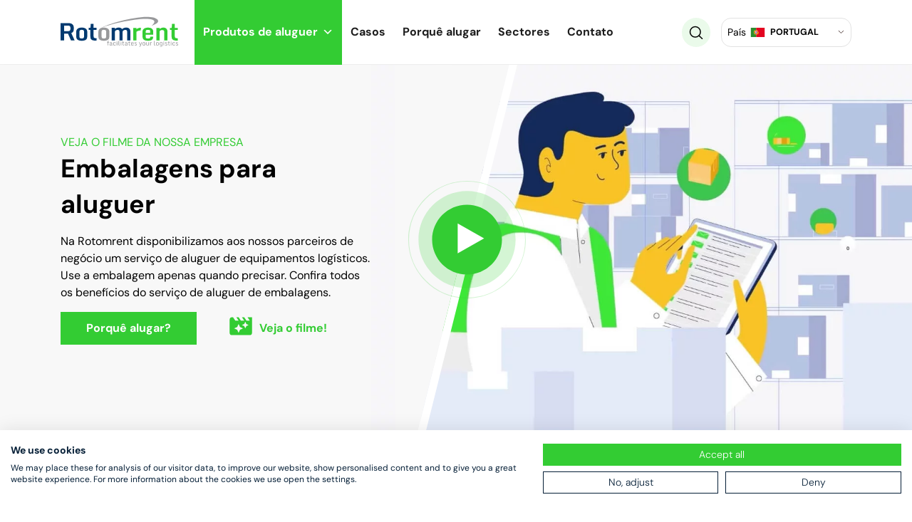

--- FILE ---
content_type: text/html
request_url: https://rotomrent.pt/
body_size: 26130
content:


<!DOCTYPE html>
<html class="no-js fixed-header" lang="pt-PT">

<head>
  <meta charset="utf-8">
  <meta http-equiv="X-UA-Compatible" content="IE=edge">
  <meta name="viewport" content="width=device-width, user-scalable=no, initial-scale=1.0, minimum-scale=1.0, maximum-scale=1.0, shrink-to-fit=no">

  <link rel="preconnect" href="https://netdna.bootstrapcdn.com" />
  <link rel="preconnect" href="https://fonts.googleapis.com" />
  <link rel="preconnect" href="https://maxcdn.bootstrapcdn.com" />

  <link rel="apple-touch-icon-precomposed" sizes="57x57" href="https://rotomrent.pt/wp-content/themes/wiwi-child/images/favicon/apple-touch-icon-57x57.png" />
<link rel="apple-touch-icon-precomposed" sizes="114x114" href="https://rotomrent.pt/wp-content/themes/wiwi-child/images/favicon/apple-touch-icon-114x114.png" />
<link rel="apple-touch-icon-precomposed" sizes="72x72" href="https://rotomrent.pt/wp-content/themes/wiwi-child/images/favicon/apple-touch-icon-72x72.png" />
<link rel="apple-touch-icon-precomposed" sizes="144x144" href="https://rotomrent.pt/wp-content/themes/wiwi-child/images/favicon/apple-touch-icon-144x144.png" />
<link rel="apple-touch-icon-precomposed" sizes="60x60" href="https://rotomrent.pt/wp-content/themes/wiwi-child/images/favicon/apple-touch-icon-60x60.png" />
<link rel="apple-touch-icon-precomposed" sizes="120x120" href="https://rotomrent.pt/wp-content/themes/wiwi-child/images/favicon/apple-touch-icon-120x120.png" />
<link rel="apple-touch-icon-precomposed" sizes="76x76" href="https://rotomrent.pt/wp-content/themes/wiwi-child/images/favicon/apple-touch-icon-76x76.png" />
<link rel="apple-touch-icon-precomposed" sizes="152x152" href="https://rotomrent.pt/wp-content/themes/wiwi-child/images/favicon/apple-touch-icon-152x152.png" />
<link rel="icon" type="image/png" href="https://rotomrent.pt/wp-content/themes/wiwi-child/images/favicon/favicon-196x196.png" sizes="196x196" />
<link rel="icon" type="image/png" href="https://rotomrent.pt/wp-content/themes/wiwi-child/images/favicon/favicon-96x96.png" sizes="96x96" />
<link rel="icon" type="image/png" href="https://rotomrent.pt/wp-content/themes/wiwi-child/images/favicon/favicon-32x32.png" sizes="32x32" />
<link rel="icon" type="image/png" href="https://rotomrent.pt/wp-content/themes/wiwi-child/images/favicon/favicon-16x16.png" sizes="16x16" />
<link rel="icon" type="image/png" href="https://rotomrent.pt/wp-content/themes/wiwi-child/images/favicon/favicon-128.png" sizes="128x128" />
<meta name="application-name" content="&nbsp;"/>
<meta name="msapplication-TileColor" content="#FFFFFF" />
<meta name="msapplication-TileImage" content="mstile-144x144.png" />
<meta name="msapplication-square70x70logo" content="mstile-70x70.png" />
<meta name="msapplication-square150x150logo" content="mstile-150x150.png" />
<meta name="msapplication-wide310x150logo" content="mstile-310x150.png" />
<meta name="msapplication-square310x310logo" content="mstile-310x310.png" />


  <meta name='robots' content='index, follow, max-image-preview:large, max-snippet:-1, max-video-preview:-1' />

	<!-- This site is optimized with the Yoast SEO Premium plugin v18.5 (Yoast SEO v21.3) - https://yoast.com/wordpress/plugins/seo/ -->
	<title>Aluguer de paletes e equipamento | Rotomrent</title>
	<meta name="description" content="Alugar paletes, roll containers e palotes de plástico significa flexibilidade quando mais necessita." />
	<link rel="canonical" href="https://rotomrent.pt/" />
	<meta property="og:locale" content="en_GB" />
	<meta property="og:type" content="website" />
	<meta property="og:title" content="Home" />
	<meta property="og:description" content="Alugar paletes, roll containers e palotes de plástico significa flexibilidade quando mais necessita." />
	<meta property="og:url" content="https://rotomrent.pt/" />
	<meta property="og:site_name" content="Rotomrent" />
	<meta property="article:modified_time" content="2025-07-23T07:25:07+00:00" />
	<meta property="og:image" content="https://rotomrent.pt/wp-content/uploads/2023/02/PT-Embalagens-para-aluguer1.jpg" />
	<meta property="og:image:width" content="1021" />
	<meta property="og:image:height" content="531" />
	<meta property="og:image:type" content="image/jpeg" />
	<meta name="twitter:card" content="summary_large_image" />
	<script type="application/ld+json" class="yoast-schema-graph">{"@context":"https://schema.org","@graph":[{"@type":"WebPage","@id":"https://rotomrent.pt/","url":"https://rotomrent.pt/","name":"Aluguer de paletes e equipamento | Rotomrent","isPartOf":{"@id":"https://rotomrent.pt/#website"},"datePublished":"2020-12-22T10:08:17+00:00","dateModified":"2025-07-23T07:25:07+00:00","description":"Alugar paletes, roll containers e palotes de plástico significa flexibilidade quando mais necessita.","breadcrumb":{"@id":"https://rotomrent.pt/#breadcrumb"},"inLanguage":"en-GB","potentialAction":[{"@type":"ReadAction","target":["https://rotomrent.pt/"]}]},{"@type":"BreadcrumbList","@id":"https://rotomrent.pt/#breadcrumb","itemListElement":[{"@type":"ListItem","position":1,"name":"Home"}]},{"@type":"WebSite","@id":"https://rotomrent.pt/#website","url":"https://rotomrent.pt/","name":"Rotomrent","description":"","potentialAction":[{"@type":"SearchAction","target":{"@type":"EntryPoint","urlTemplate":"https://rotomrent.pt/?s={search_term_string}"},"query-input":"required name=search_term_string"}],"inLanguage":"en-GB"}]}</script>
	<!-- / Yoast SEO Premium plugin. -->


<link rel='stylesheet' id='wp-block-library-css' data-href='https://rotomrent.pt/wp-includes/css/dist/block-library/style.min.css?ver=6.3.1' type='text/css' media='all' />
<style id='classic-theme-styles-inline-css' type='text/css'>
/*! This file is auto-generated */
.wp-block-button__link{color:#fff;background-color:#32373c;border-radius:9999px;box-shadow:none;text-decoration:none;padding:calc(.667em + 2px) calc(1.333em + 2px);font-size:1.125em}.wp-block-file__button{background:#32373c;color:#fff;text-decoration:none}
</style>
<style id='global-styles-inline-css' type='text/css'>
body{--wp--preset--color--black: #000000;--wp--preset--color--cyan-bluish-gray: #abb8c3;--wp--preset--color--white: #ffffff;--wp--preset--color--pale-pink: #f78da7;--wp--preset--color--vivid-red: #cf2e2e;--wp--preset--color--luminous-vivid-orange: #ff6900;--wp--preset--color--luminous-vivid-amber: #fcb900;--wp--preset--color--light-green-cyan: #7bdcb5;--wp--preset--color--vivid-green-cyan: #00d084;--wp--preset--color--pale-cyan-blue: #8ed1fc;--wp--preset--color--vivid-cyan-blue: #0693e3;--wp--preset--color--vivid-purple: #9b51e0;--wp--preset--gradient--vivid-cyan-blue-to-vivid-purple: linear-gradient(135deg,rgba(6,147,227,1) 0%,rgb(155,81,224) 100%);--wp--preset--gradient--light-green-cyan-to-vivid-green-cyan: linear-gradient(135deg,rgb(122,220,180) 0%,rgb(0,208,130) 100%);--wp--preset--gradient--luminous-vivid-amber-to-luminous-vivid-orange: linear-gradient(135deg,rgba(252,185,0,1) 0%,rgba(255,105,0,1) 100%);--wp--preset--gradient--luminous-vivid-orange-to-vivid-red: linear-gradient(135deg,rgba(255,105,0,1) 0%,rgb(207,46,46) 100%);--wp--preset--gradient--very-light-gray-to-cyan-bluish-gray: linear-gradient(135deg,rgb(238,238,238) 0%,rgb(169,184,195) 100%);--wp--preset--gradient--cool-to-warm-spectrum: linear-gradient(135deg,rgb(74,234,220) 0%,rgb(151,120,209) 20%,rgb(207,42,186) 40%,rgb(238,44,130) 60%,rgb(251,105,98) 80%,rgb(254,248,76) 100%);--wp--preset--gradient--blush-light-purple: linear-gradient(135deg,rgb(255,206,236) 0%,rgb(152,150,240) 100%);--wp--preset--gradient--blush-bordeaux: linear-gradient(135deg,rgb(254,205,165) 0%,rgb(254,45,45) 50%,rgb(107,0,62) 100%);--wp--preset--gradient--luminous-dusk: linear-gradient(135deg,rgb(255,203,112) 0%,rgb(199,81,192) 50%,rgb(65,88,208) 100%);--wp--preset--gradient--pale-ocean: linear-gradient(135deg,rgb(255,245,203) 0%,rgb(182,227,212) 50%,rgb(51,167,181) 100%);--wp--preset--gradient--electric-grass: linear-gradient(135deg,rgb(202,248,128) 0%,rgb(113,206,126) 100%);--wp--preset--gradient--midnight: linear-gradient(135deg,rgb(2,3,129) 0%,rgb(40,116,252) 100%);--wp--preset--font-size--small: 13px;--wp--preset--font-size--medium: 20px;--wp--preset--font-size--large: 36px;--wp--preset--font-size--x-large: 42px;--wp--preset--spacing--20: 0.44rem;--wp--preset--spacing--30: 0.67rem;--wp--preset--spacing--40: 1rem;--wp--preset--spacing--50: 1.5rem;--wp--preset--spacing--60: 2.25rem;--wp--preset--spacing--70: 3.38rem;--wp--preset--spacing--80: 5.06rem;--wp--preset--shadow--natural: 6px 6px 9px rgba(0, 0, 0, 0.2);--wp--preset--shadow--deep: 12px 12px 50px rgba(0, 0, 0, 0.4);--wp--preset--shadow--sharp: 6px 6px 0px rgba(0, 0, 0, 0.2);--wp--preset--shadow--outlined: 6px 6px 0px -3px rgba(255, 255, 255, 1), 6px 6px rgba(0, 0, 0, 1);--wp--preset--shadow--crisp: 6px 6px 0px rgba(0, 0, 0, 1);}:where(.is-layout-flex){gap: 0.5em;}:where(.is-layout-grid){gap: 0.5em;}body .is-layout-flow > .alignleft{float: left;margin-inline-start: 0;margin-inline-end: 2em;}body .is-layout-flow > .alignright{float: right;margin-inline-start: 2em;margin-inline-end: 0;}body .is-layout-flow > .aligncenter{margin-left: auto !important;margin-right: auto !important;}body .is-layout-constrained > .alignleft{float: left;margin-inline-start: 0;margin-inline-end: 2em;}body .is-layout-constrained > .alignright{float: right;margin-inline-start: 2em;margin-inline-end: 0;}body .is-layout-constrained > .aligncenter{margin-left: auto !important;margin-right: auto !important;}body .is-layout-constrained > :where(:not(.alignleft):not(.alignright):not(.alignfull)){max-width: var(--wp--style--global--content-size);margin-left: auto !important;margin-right: auto !important;}body .is-layout-constrained > .alignwide{max-width: var(--wp--style--global--wide-size);}body .is-layout-flex{display: flex;}body .is-layout-flex{flex-wrap: wrap;align-items: center;}body .is-layout-flex > *{margin: 0;}body .is-layout-grid{display: grid;}body .is-layout-grid > *{margin: 0;}:where(.wp-block-columns.is-layout-flex){gap: 2em;}:where(.wp-block-columns.is-layout-grid){gap: 2em;}:where(.wp-block-post-template.is-layout-flex){gap: 1.25em;}:where(.wp-block-post-template.is-layout-grid){gap: 1.25em;}.has-black-color{color: var(--wp--preset--color--black) !important;}.has-cyan-bluish-gray-color{color: var(--wp--preset--color--cyan-bluish-gray) !important;}.has-white-color{color: var(--wp--preset--color--white) !important;}.has-pale-pink-color{color: var(--wp--preset--color--pale-pink) !important;}.has-vivid-red-color{color: var(--wp--preset--color--vivid-red) !important;}.has-luminous-vivid-orange-color{color: var(--wp--preset--color--luminous-vivid-orange) !important;}.has-luminous-vivid-amber-color{color: var(--wp--preset--color--luminous-vivid-amber) !important;}.has-light-green-cyan-color{color: var(--wp--preset--color--light-green-cyan) !important;}.has-vivid-green-cyan-color{color: var(--wp--preset--color--vivid-green-cyan) !important;}.has-pale-cyan-blue-color{color: var(--wp--preset--color--pale-cyan-blue) !important;}.has-vivid-cyan-blue-color{color: var(--wp--preset--color--vivid-cyan-blue) !important;}.has-vivid-purple-color{color: var(--wp--preset--color--vivid-purple) !important;}.has-black-background-color{background-color: var(--wp--preset--color--black) !important;}.has-cyan-bluish-gray-background-color{background-color: var(--wp--preset--color--cyan-bluish-gray) !important;}.has-white-background-color{background-color: var(--wp--preset--color--white) !important;}.has-pale-pink-background-color{background-color: var(--wp--preset--color--pale-pink) !important;}.has-vivid-red-background-color{background-color: var(--wp--preset--color--vivid-red) !important;}.has-luminous-vivid-orange-background-color{background-color: var(--wp--preset--color--luminous-vivid-orange) !important;}.has-luminous-vivid-amber-background-color{background-color: var(--wp--preset--color--luminous-vivid-amber) !important;}.has-light-green-cyan-background-color{background-color: var(--wp--preset--color--light-green-cyan) !important;}.has-vivid-green-cyan-background-color{background-color: var(--wp--preset--color--vivid-green-cyan) !important;}.has-pale-cyan-blue-background-color{background-color: var(--wp--preset--color--pale-cyan-blue) !important;}.has-vivid-cyan-blue-background-color{background-color: var(--wp--preset--color--vivid-cyan-blue) !important;}.has-vivid-purple-background-color{background-color: var(--wp--preset--color--vivid-purple) !important;}.has-black-border-color{border-color: var(--wp--preset--color--black) !important;}.has-cyan-bluish-gray-border-color{border-color: var(--wp--preset--color--cyan-bluish-gray) !important;}.has-white-border-color{border-color: var(--wp--preset--color--white) !important;}.has-pale-pink-border-color{border-color: var(--wp--preset--color--pale-pink) !important;}.has-vivid-red-border-color{border-color: var(--wp--preset--color--vivid-red) !important;}.has-luminous-vivid-orange-border-color{border-color: var(--wp--preset--color--luminous-vivid-orange) !important;}.has-luminous-vivid-amber-border-color{border-color: var(--wp--preset--color--luminous-vivid-amber) !important;}.has-light-green-cyan-border-color{border-color: var(--wp--preset--color--light-green-cyan) !important;}.has-vivid-green-cyan-border-color{border-color: var(--wp--preset--color--vivid-green-cyan) !important;}.has-pale-cyan-blue-border-color{border-color: var(--wp--preset--color--pale-cyan-blue) !important;}.has-vivid-cyan-blue-border-color{border-color: var(--wp--preset--color--vivid-cyan-blue) !important;}.has-vivid-purple-border-color{border-color: var(--wp--preset--color--vivid-purple) !important;}.has-vivid-cyan-blue-to-vivid-purple-gradient-background{background: var(--wp--preset--gradient--vivid-cyan-blue-to-vivid-purple) !important;}.has-light-green-cyan-to-vivid-green-cyan-gradient-background{background: var(--wp--preset--gradient--light-green-cyan-to-vivid-green-cyan) !important;}.has-luminous-vivid-amber-to-luminous-vivid-orange-gradient-background{background: var(--wp--preset--gradient--luminous-vivid-amber-to-luminous-vivid-orange) !important;}.has-luminous-vivid-orange-to-vivid-red-gradient-background{background: var(--wp--preset--gradient--luminous-vivid-orange-to-vivid-red) !important;}.has-very-light-gray-to-cyan-bluish-gray-gradient-background{background: var(--wp--preset--gradient--very-light-gray-to-cyan-bluish-gray) !important;}.has-cool-to-warm-spectrum-gradient-background{background: var(--wp--preset--gradient--cool-to-warm-spectrum) !important;}.has-blush-light-purple-gradient-background{background: var(--wp--preset--gradient--blush-light-purple) !important;}.has-blush-bordeaux-gradient-background{background: var(--wp--preset--gradient--blush-bordeaux) !important;}.has-luminous-dusk-gradient-background{background: var(--wp--preset--gradient--luminous-dusk) !important;}.has-pale-ocean-gradient-background{background: var(--wp--preset--gradient--pale-ocean) !important;}.has-electric-grass-gradient-background{background: var(--wp--preset--gradient--electric-grass) !important;}.has-midnight-gradient-background{background: var(--wp--preset--gradient--midnight) !important;}.has-small-font-size{font-size: var(--wp--preset--font-size--small) !important;}.has-medium-font-size{font-size: var(--wp--preset--font-size--medium) !important;}.has-large-font-size{font-size: var(--wp--preset--font-size--large) !important;}.has-x-large-font-size{font-size: var(--wp--preset--font-size--x-large) !important;}
.wp-block-navigation a:where(:not(.wp-element-button)){color: inherit;}
:where(.wp-block-post-template.is-layout-flex){gap: 1.25em;}:where(.wp-block-post-template.is-layout-grid){gap: 1.25em;}
:where(.wp-block-columns.is-layout-flex){gap: 2em;}:where(.wp-block-columns.is-layout-grid){gap: 2em;}
.wp-block-pullquote{font-size: 1.5em;line-height: 1.6;}
</style>
<link rel='stylesheet' id='contact-form-7-css' data-href='https://rotomrent.pt/wp-content/plugins/contact-form-7/includes/css/styles.css?ver=5.8.1' type='text/css' media='all' />
<link rel="stylesheet" href="https://rotomrent.pt/wp-content/cache/minify/dfdbc.css" media="all" />

<link rel='stylesheet' id='dashicons-css' data-href='https://rotomrent.pt/wp-includes/css/dashicons.min.css?ver=6.3.1' type='text/css' media='all' />
<link rel="stylesheet" href="https://rotomrent.pt/wp-content/cache/minify/49b78.css" media="all" />

<link rel='stylesheet' id='wpdreams-asl-basic-css' data-href='https://rotomrent.pt/wp-content/plugins/ajax-search-lite/css/style.basic.css?ver=4.11.4' type='text/css' media='all' />
<link rel='stylesheet' id='wpdreams-ajaxsearchlite-css' data-href='https://rotomrent.pt/wp-content/plugins/ajax-search-lite/css/style-underline.css?ver=4.11.4' type='text/css' media='all' />
<link rel='stylesheet' id='font-awesome-css' data-href='//maxcdn.bootstrapcdn.com/font-awesome/4.3.0/css/font-awesome.min.css?ver=4.3.0' type='text/css' media='all' />
<link rel="stylesheet" href="https://rotomrent.pt/wp-content/cache/minify/66034.css" media="all" />






<link rel='stylesheet' id='d_font-awesome-css' data-href='https://rotomrent.pt/wp-content/themes/wiwi/theme/css/fontawesome.min.css?ver=6.3.1' type='text/css' media='all' />
<link rel="stylesheet" href="https://rotomrent.pt/wp-content/cache/minify/1cca5.css" media="all" />



<style id='modulobox-inline-css' type='text/css'>
.mobx-overlay{background-color:#000000;}.mobx-top-bar{background-color:rgba(0,0,0,0.4);}button.mobx-prev,button.mobx-next{background-color:rgba(0,0,0,0.4);}.mobx-bottom-bar{background-color:rgba(0,0,0,0.4);}.mobx-holder .mobx-share-tooltip{background-color:#ffffff;border-color:#ffffff;color:#444444;width:120px;}.mobx-thumb:after{border-color:#ffffff;}.mobx-holder .mobx-loader{border-color:rgba(255,255,255,0.2);border-left-color:#ffffff;}.mobx-top-bar *{color:#ffffff;}.mobx-prev *,.mobx-next *{color:#ffffff;}.mobx-thumb-loaded{opacity:0.5;}.mobx-active-thumb .mobx-thumb-loaded{opacity:1;}.mobx-top-bar button{height:40px;width:40px;}.mobx-timer{height:24px;width:24px;}button.mobx-prev, button.mobx-next{height:32px;width:44px;}.mobx-share-tooltip button{height:40px;width:40px;}.mobx-caption-inner{max-width:420px;}
</style>
<link rel='stylesheet' id='wpc-filter-everything-css' data-href='https://rotomrent.pt/wp-content/plugins/filter-everything-pro/assets/css/filter-everything.min.css?ver=1.6.5' type='text/css' media='all' />
<link rel="stylesheet" href="https://rotomrent.pt/wp-content/cache/minify/34bd6.css" media="all" />

<link rel="https://api.w.org/" href="https://rotomrent.pt/wp-json/" /><link rel="alternate" type="application/json" href="https://rotomrent.pt/wp-json/wp/v2/pages/9" /><link rel="alternate" type="application/json+oembed" href="https://rotomrent.pt/wp-json/oembed/1.0/embed?url=https%3A%2F%2Frotomrent.pt%2F" />
<link rel="alternate" type="text/xml+oembed" href="https://rotomrent.pt/wp-json/oembed/1.0/embed?url=https%3A%2F%2Frotomrent.pt%2F&#038;format=xml" />
				<link rel="preconnect" href="https://fonts.gstatic.com" crossorigin />
				<link rel="preload" as="style" href="//fonts.googleapis.com/css?family=Open+Sans&display=swap" />
				
				                <style>
                    
					div[id*='ajaxsearchlitesettings'].searchsettings .asl_option_inner label {
						font-size: 0px !important;
						color: rgba(0, 0, 0, 0);
					}
					div[id*='ajaxsearchlitesettings'].searchsettings .asl_option_inner label:after {
						font-size: 11px !important;
						position: absolute;
						top: 0;
						left: 0;
						z-index: 1;
					}
					.asl_w_container {
						width: 100%;
						margin: 20px 0px 20px 0px;
						min-width: 200px;
					}
					div[id*='ajaxsearchlite'].asl_m {
						width: 100%;
					}
					div[id*='ajaxsearchliteres'].wpdreams_asl_results div.resdrg span.highlighted {
						font-weight: bold;
						color: rgb(83, 217, 43);
						background-color: rgba(238, 238, 238, 1);
					}
					div[id*='ajaxsearchliteres'].wpdreams_asl_results .results img.asl_image {
						width: 70px;
						height: 70px;
						object-fit: cover;
					}
					div.asl_r .results {
						max-height: none;
					}
				
							.asl_w, .asl_w * {font-family:"DM Sans" !important;}
							.asl_m input[type=search]::placeholder{font-family:"DM Sans" !important;}
							.asl_m input[type=search]::-webkit-input-placeholder{font-family:"DM Sans" !important;}
							.asl_m input[type=search]::-moz-placeholder{font-family:"DM Sans" !important;}
							.asl_m input[type=search]:-ms-input-placeholder{font-family:"DM Sans" !important;}
						
						div.asl_m.asl_w {
							border:1px hidden rgb(0, 0, 0) !important;border-radius:0px 0px 0px 0px !important;
							box-shadow: none !important;
						}
						div.asl_m.asl_w .probox {border: none !important;}
					
						.asl_s.asl_w {
							background-color: rgba(255, 255, 255, 1) !important;
							background-image: none !important;
							-webkit-background-image: none !important;
							-ms-background-image: none !important;
						}
					
						div.asl_s.asl_w {
							border:1px hidden rgb(0, 0, 0) !important;border-radius:0px 0px 0px 0px !important;
							box-shadow: none !important;
						}
					
						div.asl_r.asl_w.vertical .results .item::after {
							display: block;
							position: absolute;
							bottom: 0;
							content: '';
							height: 1px;
							width: 100%;
							background: #D8D8D8;
						}
						div.asl_r.asl_w.vertical .results .item.asl_last_item::after {
							display: none;
						}
					                </style>
                <link rel="icon" href="https://rotomrent.pt/wp-content/uploads/2023/04/cropped-favicon-rotomrent-512x512-1-32x32.png" sizes="32x32" />
<link rel="icon" href="https://rotomrent.pt/wp-content/uploads/2023/04/cropped-favicon-rotomrent-512x512-1-192x192.png" sizes="192x192" />
<link rel="apple-touch-icon" href="https://rotomrent.pt/wp-content/uploads/2023/04/cropped-favicon-rotomrent-512x512-1-180x180.png" />
<meta name="msapplication-TileImage" content="https://rotomrent.pt/wp-content/uploads/2023/04/cropped-favicon-rotomrent-512x512-1-270x270.png" />
		<style type="text/css" id="wp-custom-css">
			.scroll-top {
	z-index: 100;
}


.single-post .gallery-col {
	text-align: center;
}

.green-circle-img-box > .relative {
	z-index: 1;
}

.green-circle-img-box > .relative:before {
	content: '';
	position: absolute;
	top: -15%;
	left: 23%;
	width: 100%;
	height: 100%;
	background: url(/wp-content/uploads/2022/08/grenn-img-bg.png);
	background-repeat: no-repeat;
	z-index: -1;
}

@media (max-width: 1200px) {
	
	.green-circle-img-box > .relative:before {
		background-size: contain;
	}
}

.single-article-right .mask {
	max-width: 100px;
	max-height: 100px;
}

.single-case #breadcrumbs > span > span > span > span {
	font-size: 0;
}

.single-case #breadcrumbs > span > span > span > span > a {
	display: none;
}


.single-catalog .tabs-div .single-tab-content h2 {
	font-size: 16px;
	line-height: 24px;
}

.single-catalog .tabs-div .single-tab-content h4 {
	font-size: 20px;
}


.main ul {
	list-style-image: url(/wp-content/uploads/2022/05/green-arrow.svg) !important;
}


ul.nav-tabs, ul.loc_boxes {
	list-style-image: none !important;
}		</style>
		<style type="text/css">/** Mega Menu CSS: fs **/</style>
  
<style>
    :root {
      --maincolor: #33cc33;
      --themecolor: #33cc33;
      --secondarycolor: #eafaea;
      --bodybackgroundcolor: #ffffff;
      --menubackgroundcolor: #ffffff;
      --menuhambcolor: #041e36;
      --menuhambbackground: #ffffff;
      --menumobilebackground: #ffffff;
      --hamboverlaybackground: #041e36;
      --footerbackground: #041e36;
      --topnavbarshadowcolor: rgba(2,2,2,0.01);
    }
</style>

<style>
                body, .simple {
        font-size: 16px;
        font-family: DM Sans, sans-serif;
        font-weight: 400;
        font-style: normal;
        line-height: 24px;
        letter-spacing: 0px;
        color: #000;
        text-decoration: none;
        text-transform: none;
    }      
                .navbar-nav-css a, .header-data, .header-data a, .header-data-2, .header-data-2 a {
        font-size: 15px;
        font-family: DM Sans, sans-serif;
        font-weight: 400;
        font-style: normal;
        line-height: px;
        letter-spacing: 0px;
        color: #000;
        text-decoration: none;
        text-transform: none;
    }      
                h1, .h1 {
        font-size: 36px;
        font-family: DM Sans, sans-serif;
        font-weight: 700;
        font-style: normal;
        line-height: 50px;
        letter-spacing: 0px;
        color: #000;
        text-decoration: none;
        text-transform: none;
    }      
                h2, .h2 {
        font-size: 30px;
        font-family: DM Sans, sans-serif;
        font-weight: 700;
        font-style: normal;
        line-height: 40px;
        letter-spacing: 0px;
        color: #000;
        text-decoration: none;
        text-transform: none;
    }      
                h3, .h3 {
        font-size: 24px;
        font-family: DM Sans, sans-serif;
        font-weight: 700;
        font-style: normal;
        line-height: 30px;
        letter-spacing: 0px;
        color: #000;
        text-decoration: none;
        text-transform: none;
    }      
                h4, .h4 {
        font-size: 20px;
        font-family: DM Sans, sans-serif;
        font-weight: 500;
        font-style: normal;
        line-height: 26px;
        letter-spacing: 0px;
        color: #000;
        text-decoration: none;
        text-transform: none;
    }      
                h5, .h5 {
        font-size: 15px;
        font-family: DM Sans, sans-serif;
        font-weight: 500;
        font-style: normal;
        line-height: px;
        letter-spacing: 0px;
        color: #000;
        text-decoration: none;
        text-transform: none;
    }      
                h6, .h6 {
        font-size: 15px;
        font-family: Arial, Helvetica, sans-serif, sans-serif;
        font-weight: 400;
        font-style: normal;
        line-height: px;
        letter-spacing: 0px;
        color: #000;
        text-decoration: none;
        text-transform: none;
    }      
    
    .navbar-nav-css a:hover, .header-data a:hover, .header-data-2 a:hover {color: #ffffff;}

    
    @media (max-width:1199px) {
      body {}
      .navbar-nav-css a, .header-data {}
      h1, .h1 {font-size: 30px;line-height: 1.3;letter-spacing: 0px;}
      h2, .h2 {font-size: 25px;line-height: 1.3;letter-spacing: 0px;}
      h3, .h3 {font-size: 20px;line-height: 1.3;letter-spacing: 0px;}
      h4, .h4 {font-size: 18px;line-height: 1.3;letter-spacing: 0px;}
      h5, .h5 {font-size: 15px;line-height: 1.3;letter-spacing: 0px;}
      h6, .h6 {font-size: 14px;line-height: 1.3;letter-spacing: 0px;}
    }
</style>  <link rel="stylesheet" href="https://rotomrent.pt/wp-content/cache/minify/c8382.css" media="all" />

 
<link rel="alternate" href="https://rotomrent.nl/" hreflang="nl" />
<link rel="alternate" href="https://rotomrent.be/" hreflang="nl-be" />
<link rel="alternate" href="https://rotomrent.de/" hreflang="de" />
<link rel="alternate" href="https://rotomrent.at/" hreflang="de-at" />
<link rel="alternate" href="https://rotomrent.fr/" hreflang="fr" />
<link rel="alternate" href="https://rotomrent.be/fr/" hreflang="fr-be" />
<link rel="alternate" href="https://rotomrent.es/" hreflang="es" />
<link rel="alternate" href="https://rotomrent.pt/" hreflang="pt" />
<link rel="alternate" href="https://rotomrent.pl/" hreflang="pl" />
<link rel="alternate" href="https://rotomrent.co.uk/" hreflang="en" />
<link rel="alternate" href="https://rotomrent.com/" hreflang="x-default" />
 
<!-- Google Tag Manager PT -->
<script>(function(w,d,s,l,i){w[l]=w[l]||[];w[l].push({'gtm.start':
new Date().getTime(),event:'gtm.js'});var f=d.getElementsByTagName(s)[0],
j=d.createElement(s),dl=l!='dataLayer'?'&l='+l:'';j.async=true;j.src=
'https://www.googletagmanager.com/gtm.js?id='+i+dl;f.parentNode.insertBefore(j,f);
})(window,document,'script','dataLayer','GTM-5PR4B7M');</script>
<!-- End Google Tag Manager -->
  
</head>

<body data-rsssl=1 class="home page-template-default page page-id-9 mega-menu-navbar" data-spy="scroll" data-target="#spyflexiblecontent" data-offset="50"> 
<!-- Google Tag Manager (noscript) PT-->
<noscript><iframe src="https://www.googletagmanager.com/ns.html?id=GTM-5PR4B7M" height="0" width="0" style="display:none;visibility:hidden"></iframe></noscript>
<!-- End Google Tag Manager (noscript) -->

<!--<div class="preloader">
  <div class="preloader-item">
      </div>
</div>-->



<div class="mobileMenuWrap">
  <div class="px-3 py-4">
    <div class="mobile-toggle-x"><i class="fas fa-times"></i></div>
    
<div class="d-block d-xl-none">
  <div class="top_nav_bar_wrap v1 d-flex align-items-center justify-content-between">   
  <div class="mr-4">
    <a href="https://rotomrent.pt"><img src="https://rotomrent.pt/wp-content/uploads/2022/05/logo_rotom.svg" alt="" /></a>  </div>
  <div class="d-flex">
  <div>
    <div id="mega-menu-wrap-navbar" class="mega-menu-wrap"><div class="mega-menu-toggle"><div class="mega-toggle-blocks-left"></div><div class="mega-toggle-blocks-center"></div><div class="mega-toggle-blocks-right"><div class='mega-toggle-block mega-menu-toggle-animated-block mega-toggle-block-1' id='mega-toggle-block-1'><button aria-label="Toggle Menu" class="mega-toggle-animated mega-toggle-animated-slider" type="button" aria-expanded="false">
                  <span class="mega-toggle-animated-box">
                    <span class="mega-toggle-animated-inner"></span>
                  </span>
                </button></div></div></div><ul id="mega-menu-navbar" class="mega-menu max-mega-menu mega-menu-horizontal mega-no-js" data-event="hover_intent" data-effect="fade_up" data-effect-speed="200" data-effect-mobile="disabled" data-effect-speed-mobile="0" data-panel-width=".container" data-panel-inner-width=".container" data-mobile-force-width="body" data-second-click="go" data-document-click="collapse" data-vertical-behaviour="standard" data-breakpoint="1199" data-unbind="true" data-mobile-state="collapse_all" data-hover-intent-timeout="300" data-hover-intent-interval="100"><li class='mega-menu-item mega-menu-item-type-post_type_archive mega-menu-item-object-catalog mega-menu-item-has-children mega-menu-megamenu mega-align-bottom-left mega-menu-grid mega-disable-link mega-menu-item-756' id='mega-menu-item-756'><a title="Produtos de aluguer" class="mega-menu-link" tabindex="0" aria-haspopup="true" aria-expanded="false" role="button">Produtos de aluguer<span class="mega-indicator"></span></a>
<ul class="mega-sub-menu">
<li class='mega-menu-row' id='mega-menu-756-0'>
	<ul class="mega-sub-menu">
<li class='mega-menu-column mega-menu-columns-3-of-12' id='mega-menu-756-0-0'>
		<ul class="mega-sub-menu">
<li class='mega-menu-item mega-menu-item-type-widget widget_media_image mega-menu-item-media_image-11' id='mega-menu-item-media_image-11'><img width="47" height="33" src="https://rotomrent.pt/wp-content/uploads/2022/05/Path_38085.svg" class="image wp-image-288  attachment-full size-full" alt="Pallets Rotom" decoding="async" style="max-width: 100%; height: auto;" /></li><li class='mega-menu-item mega-menu-item-type-taxonomy mega-menu-item-object-catalog_cat mega-menu-item-has-children mega-menu-item-817' id='mega-menu-item-817'><a class="mega-menu-link" href="https://rotomrent.pt/catalog-cat/paletes/">Paletes<span class="mega-indicator"></span></a>
			<ul class="mega-sub-menu">
<li class='mega-menu-item mega-menu-item-type-taxonomy mega-menu-item-object-catalog_cat mega-menu-item-762' id='mega-menu-item-762'><a class="mega-menu-link" href="https://rotomrent.pt/catalog-cat/paletes-de-madeira/">Paletes de madeira</a></li><li class='mega-menu-item mega-menu-item-type-taxonomy mega-menu-item-object-catalog_cat mega-menu-item-763' id='mega-menu-item-763'><a class="mega-menu-link" href="https://rotomrent.pt/catalog-cat/paletes-de-plastico/">Paletes de plástico</a></li>			</ul>
</li><li class='mega-menu-item mega-menu-item-type-widget widget_media_image mega-menu-item-media_image-12' id='mega-menu-item-media_image-12'><img width="48" height="37" src="https://rotomrent.pt/wp-content/uploads/2022/05/Path_38028.svg" class="image wp-image-295  attachment-full size-full" alt="" decoding="async" style="max-width: 100%; height: auto;" /></li><li class='mega-menu-item mega-menu-item-type-taxonomy mega-menu-item-object-catalog_cat mega-menu-item-has-children mega-menu-item-766' id='mega-menu-item-766'><a class="mega-menu-link" href="https://rotomrent.pt/catalog-cat/colares-para-paletes/">Colares para paletes<span class="mega-indicator"></span></a>
			<ul class="mega-sub-menu">
<li class='mega-menu-item mega-menu-item-type-taxonomy mega-menu-item-object-catalog_cat mega-menu-item-768' id='mega-menu-item-768'><a class="mega-menu-link" href="https://rotomrent.pt/catalog-cat/colares-de-madeira-para-paletes/">Colares de madeira para paletes</a></li><li class='mega-menu-item mega-menu-item-type-taxonomy mega-menu-item-object-catalog_cat mega-menu-item-767' id='mega-menu-item-767'><a class="mega-menu-link" href="https://rotomrent.pt/catalog-cat/colares-de-plastico-para-paletes/">Colares de plástico para paletes</a></li><li class='mega-menu-item mega-menu-item-type-taxonomy mega-menu-item-object-catalog_cat mega-menu-item-818' id='mega-menu-item-818'><a class="mega-menu-link" href="https://rotomrent.pt/catalog-cat/colares-em-malha-metalica-para-paletes/">Colares em malha metálica para paletes</a></li><li class='mega-menu-item mega-menu-item-type-taxonomy mega-menu-item-object-catalog_cat mega-menu-item-769' id='mega-menu-item-769'><a class="mega-menu-link" href="https://rotomrent.pt/catalog-cat/tampas-para-colares-de-paletes-acessorios/">Tampas para colares de paletes &amp; Acessórios</a></li>			</ul>
</li>		</ul>
</li><li class='mega-menu-column mega-menu-columns-3-of-12' id='mega-menu-756-0-1'>
		<ul class="mega-sub-menu">
<li class='mega-menu-item mega-menu-item-type-widget widget_media_image mega-menu-item-media_image-10' id='mega-menu-item-media_image-10'><img width="29" height="47" src="https://rotomrent.pt/wp-content/uploads/2022/05/4-layers-5.svg" class="image wp-image-291  attachment-full size-full" alt="" decoding="async" style="max-width: 100%; height: auto;" /></li><li class='mega-menu-item mega-menu-item-type-taxonomy mega-menu-item-object-catalog_cat mega-menu-item-has-children mega-menu-item-819' id='mega-menu-item-819'><a class="mega-menu-link" href="https://rotomrent.pt/catalog-cat/roll-container/">Roll container<span class="mega-indicator"></span></a>
			<ul class="mega-sub-menu">
<li class='mega-menu-item mega-menu-item-type-taxonomy mega-menu-item-object-catalog_cat mega-menu-item-823' id='mega-menu-item-823'><a class="mega-menu-link" href="https://rotomrent.pt/catalog-cat/roll-container-com-2-laterais/">Roll container com 2 laterais</a></li><li class='mega-menu-item mega-menu-item-type-taxonomy mega-menu-item-object-catalog_cat mega-menu-item-820' id='mega-menu-item-820'><a class="mega-menu-link" href="https://rotomrent.pt/catalog-cat/roll-container-com-3-laterais/">Roll container com 3 laterais</a></li><li class='mega-menu-item mega-menu-item-type-taxonomy mega-menu-item-object-catalog_cat mega-menu-item-821' id='mega-menu-item-821'><a class="mega-menu-link" href="https://rotomrent.pt/catalog-cat/roll-container-com-4-laterais/">Roll container com 4 laterais</a></li><li class='mega-menu-item mega-menu-item-type-taxonomy mega-menu-item-object-catalog_cat mega-menu-item-822' id='mega-menu-item-822'><a class="mega-menu-link" href="https://rotomrent.pt/catalog-cat/roll-container-para-picking/">Roll container para picking</a></li><li class='mega-menu-item mega-menu-item-type-taxonomy mega-menu-item-object-catalog_cat mega-menu-item-824' id='mega-menu-item-824'><a class="mega-menu-link" href="https://rotomrent.pt/catalog-cat/roll-container-para-lavandaria/">Roll container para lavandaria</a></li><li class='mega-menu-item mega-menu-item-type-taxonomy mega-menu-item-object-catalog_cat mega-menu-item-825' id='mega-menu-item-825'><a class="mega-menu-link" href="https://rotomrent.pt/catalog-cat/roll-container-isotermico/">Roll container isotérmico</a></li><li class='mega-menu-item mega-menu-item-type-custom mega-menu-item-object-custom mega-menu-item-1809' id='mega-menu-item-1809'><a class="mega-menu-link" href="/catalog-cat/accessories/">Accessories</a></li>			</ul>
</li><li class='mega-menu-item mega-menu-item-type-widget widget_media_image mega-menu-item-media_image-14' id='mega-menu-item-media_image-14'><img width="46" height="45" src="https://rotomrent.pt/wp-content/uploads/2022/05/5-layers-2.svg" class="image wp-image-293  attachment-full size-full" alt="" decoding="async" style="max-width: 100%; height: auto;" /></li><li class='mega-menu-item mega-menu-item-type-taxonomy mega-menu-item-object-catalog_cat mega-menu-item-has-children mega-menu-item-855' id='mega-menu-item-855'><a class="mega-menu-link" href="https://rotomrent.pt/catalog-cat/contentores-metalicos/">Contentores metálicos<span class="mega-indicator"></span></a>
			<ul class="mega-sub-menu">
<li class='mega-menu-item mega-menu-item-type-taxonomy mega-menu-item-object-catalog_cat mega-menu-item-867' id='mega-menu-item-867'><a class="mega-menu-link" href="https://rotomrent.pt/catalog-cat/gitterboxes/">Gitterboxes</a></li><li class='mega-menu-item mega-menu-item-type-taxonomy mega-menu-item-object-catalog_cat mega-menu-item-868' id='mega-menu-item-868'><a class="mega-menu-link" href="https://rotomrent.pt/catalog-cat/wire-mesh-containers/">Wire mesh containers</a></li>			</ul>
</li>		</ul>
</li><li class='mega-menu-column mega-menu-columns-3-of-12' id='mega-menu-756-0-2'>
		<ul class="mega-sub-menu">
<li class='mega-menu-item mega-menu-item-type-widget widget_media_image mega-menu-item-media_image-15' id='mega-menu-item-media_image-15'><img width="46" height="41" src="https://rotomrent.pt/wp-content/uploads/2022/05/3-layers-9.svg" class="image wp-image-289  attachment-full size-full" alt="" decoding="async" style="max-width: 100%; height: auto;" /></li><li class='mega-menu-item mega-menu-item-type-taxonomy mega-menu-item-object-catalog_cat mega-menu-item-has-children mega-menu-item-853' id='mega-menu-item-853'><a class="mega-menu-link" href="https://rotomrent.pt/catalog-cat/caixas-plasticas-de-aluguer/">Caixas plásticas<span class="mega-indicator"></span></a>
			<ul class="mega-sub-menu">
<li class='mega-menu-item mega-menu-item-type-taxonomy mega-menu-item-object-catalog_cat mega-menu-item-864' id='mega-menu-item-864'><a class="mega-menu-link" href="https://rotomrent.pt/catalog-cat/caixas-de-distribuicao-com-tampa/">Caixas de distribuição com tampa</a></li><li class='mega-menu-item mega-menu-item-type-taxonomy mega-menu-item-object-catalog_cat mega-menu-item-861' id='mega-menu-item-861'><a class="mega-menu-link" href="https://rotomrent.pt/catalog-cat/euronorm-boxes/">Euronorm Boxes</a></li><li class='mega-menu-item mega-menu-item-type-taxonomy mega-menu-item-object-catalog_cat mega-menu-item-863' id='mega-menu-item-863'><a class="mega-menu-link" href="https://rotomrent.pt/catalog-cat/caixas-de-plastico/">Caixas de plástico</a></li><li class='mega-menu-item mega-menu-item-type-taxonomy mega-menu-item-object-catalog_cat mega-menu-item-862' id='mega-menu-item-862'><a class="mega-menu-link" href="https://rotomrent.pt/catalog-cat/caixas-klt/">Caixas KLT</a></li><li class='mega-menu-item mega-menu-item-type-taxonomy mega-menu-item-object-catalog_cat mega-menu-item-865' id='mega-menu-item-865'><a class="mega-menu-link" href="https://rotomrent.pt/catalog-cat/tampas-de-plastico-caixas-plasticas/">Tampas de plástico</a></li>			</ul>
</li><li class='mega-menu-item mega-menu-item-type-widget widget_media_image mega-menu-item-media_image-16' id='mega-menu-item-media_image-16'><img width="46" height="46" src="https://rotomrent.pt/wp-content/uploads/2022/05/2-layers-3.svg" class="image wp-image-294  attachment-full size-full" alt="" decoding="async" style="max-width: 100%; height: auto;" /></li><li class='mega-menu-item mega-menu-item-type-taxonomy mega-menu-item-object-catalog_cat mega-menu-item-has-children mega-menu-item-869' id='mega-menu-item-869'><a class="mega-menu-link" href="https://rotomrent.pt/catalog-cat/palotes-de-plastico/">Palotes de plástico<span class="mega-indicator"></span></a>
			<ul class="mega-sub-menu">
<li class='mega-menu-item mega-menu-item-type-taxonomy mega-menu-item-object-catalog_cat mega-menu-item-870' id='mega-menu-item-870'><a class="mega-menu-link" href="https://rotomrent.pt/catalog-cat/contentores-dobraveis-de-plastico/">Contentores dobráveis de plástico</a></li><li class='mega-menu-item mega-menu-item-type-taxonomy mega-menu-item-object-catalog_cat mega-menu-item-871' id='mega-menu-item-871'><a class="mega-menu-link" href="https://rotomrent.pt/catalog-cat/caixas-paletes-industriais/">Caixas-paletes industriais</a></li><li class='mega-menu-item mega-menu-item-type-taxonomy mega-menu-item-object-catalog_cat mega-menu-item-872' id='mega-menu-item-872'><a class="mega-menu-link" href="https://rotomrent.pt/catalog-cat/tampas-de-plastico/">Tampas de plástico</a></li>			</ul>
</li>		</ul>
</li><li class='mega-menu-column mega-menu-columns-3-of-12' id='mega-menu-756-0-3'>
		<ul class="mega-sub-menu">
<li class='mega-menu-item mega-menu-item-type-widget widget_media_image mega-menu-item-media_image-13' id='mega-menu-item-media_image-13'><img width="42" height="41" src="https://rotomrent.pt/wp-content/uploads/2022/05/3-layers-8.svg" class="image wp-image-290  attachment-full size-full" alt="" decoding="async" style="max-width: 100%; height: auto;" /></li><li class='mega-menu-item mega-menu-item-type-taxonomy mega-menu-item-object-catalog_cat mega-menu-item-has-children mega-menu-item-827' id='mega-menu-item-827'><a class="mega-menu-link" href="https://rotomrent.pt/catalog-cat/sistemas-de-armazenamento/">Sistemas de armazenamento<span class="mega-indicator"></span></a>
			<ul class="mega-sub-menu">
<li class='mega-menu-item mega-menu-item-type-taxonomy mega-menu-item-object-catalog_cat mega-menu-item-830' id='mega-menu-item-830'><a class="mega-menu-link" href="https://rotomrent.pt/catalog-cat/pallet-racks/">Pallet Racks</a></li><li class='mega-menu-item mega-menu-item-type-taxonomy mega-menu-item-object-catalog_cat mega-menu-item-829' id='mega-menu-item-829'><a class="mega-menu-link" href="https://rotomrent.pt/catalog-cat/car-tyre-rack/">Car Tyre Rack</a></li><li class='mega-menu-item mega-menu-item-type-taxonomy mega-menu-item-object-catalog_cat mega-menu-item-828' id='mega-menu-item-828'><a class="mega-menu-link" href="https://rotomrent.pt/catalog-cat/racks-metalico-big-bag/">Racks Metálico Big Bag</a></li>			</ul>
</li><li class='mega-menu-item mega-menu-item-type-widget widget_media_image mega-menu-item-media_image-17' id='mega-menu-item-media_image-17'><img width="36" height="51" src="https://rotomrent.pt/wp-content/uploads/2022/05/2-layers-4.svg" class="image wp-image-292  attachment-full size-full" alt="" decoding="async" style="max-width: 100%; height: auto;" /></li><li class='mega-menu-item mega-menu-item-type-taxonomy mega-menu-item-object-catalog_cat mega-menu-item-has-children mega-menu-item-873' id='mega-menu-item-873'><a class="mega-menu-link" href="https://rotomrent.pt/catalog-cat/internal-transport/">Transporte interno<span class="mega-indicator"></span></a>
			<ul class="mega-sub-menu">
<li class='mega-menu-item mega-menu-item-type-taxonomy mega-menu-item-object-catalog_cat mega-menu-item-874' id='mega-menu-item-874'><a class="mega-menu-link" href="https://rotomrent.pt/catalog-cat/bases-com-rodizios/">Bases com rodízios</a></li><li class='mega-menu-item mega-menu-item-type-taxonomy mega-menu-item-object-catalog_cat mega-menu-item-875' id='mega-menu-item-875'><a class="mega-menu-link" href="https://rotomrent.pt/catalog-cat/mesas-elevatorias/">Mesas elevatórias</a></li><li class='mega-menu-item mega-menu-item-type-taxonomy mega-menu-item-object-catalog_cat mega-menu-item-876' id='mega-menu-item-876'><a class="mega-menu-link" href="https://rotomrent.pt/catalog-cat/porta-paletes/">Porta paletes</a></li>			</ul>
</li>		</ul>
</li>	</ul>
</li></ul>
</li><li class='mega-menu-item mega-menu-item-type-post_type_archive mega-menu-item-object-case mega-align-bottom-left mega-menu-flyout mega-menu-item-76' id='mega-menu-item-76'><a class="mega-menu-link" href="https://rotomrent.pt/case/" tabindex="0">Casos</a></li><li class='mega-menu-item mega-menu-item-type-post_type mega-menu-item-object-page mega-align-bottom-left mega-menu-flyout mega-menu-item-77' id='mega-menu-item-77'><a class="mega-menu-link" href="https://rotomrent.pt/porque-alugar/" tabindex="0">Porquê alugar</a></li><li class='mega-menu-item mega-menu-item-type-custom mega-menu-item-object-custom mega-align-bottom-left mega-menu-flyout mega-menu-item-888' id='mega-menu-item-888'><a class="mega-menu-link" href="/sector/" tabindex="0">Sectores</a></li><li class='mega-menu-item mega-menu-item-type-post_type mega-menu-item-object-page mega-align-bottom-left mega-menu-flyout mega-menu-item-79' id='mega-menu-item-79'><a class="mega-menu-link" href="https://rotomrent.pt/contacto/" tabindex="0">Contato</a></li></ul></div></div>  	
<div class="d-flex align-items-center justify-content-end header-data">
         <div class="dropdown-search">
  <button class="search-icon" type="button" id="dropdownMenuButton" data-toggle="dropdown" aria-haspopup="true" aria-expanded="false">
  <img src="https://rotomrent.pt/wp-content/themes/wiwi-child/images/search1.svg" alt="search-icon"/>
  </button>
  <div class="dropdown-menu container1" aria-labelledby="dropdownMenuButton">
    <div class="asl_w_container asl_w_container_1">
	<div id='ajaxsearchlite1'
		 data-id="1"
		 data-instance="1"
		 class="asl_w asl_m asl_m_1 asl_m_1_1">
		<div class="probox">

	
	<div class='prosettings' style='display:none;' data-opened=0>
				<div class='innericon'>
			<svg version="1.1" xmlns="http://www.w3.org/2000/svg" xmlns:xlink="http://www.w3.org/1999/xlink" x="0px" y="0px" width="22" height="22" viewBox="0 0 512 512" enable-background="new 0 0 512 512" xml:space="preserve">
					<polygon transform = "rotate(90 256 256)" points="142.332,104.886 197.48,50 402.5,256 197.48,462 142.332,407.113 292.727,256 "/>
				</svg>
		</div>
	</div>

	
	
	<div class='proinput'>
        <form role="search" action='#' autocomplete="off"
			  aria-label="Search form">
			<input aria-label="Search input"
				   type='search' class='orig'
				   tabindex="0"
				   name='phrase'
				   placeholder='Pesquise por produtos de aluguel...'
				   value=''
				   autocomplete="off"/>
			<input aria-label="Search autocomplete"
				   type='text'
				   class='autocomplete'
				   tabindex="-1"
				   name='phrase'
				   value=''
				   autocomplete="off" disabled/>
			<input type='submit' value="Start search" style='width:0; height: 0; visibility: hidden;'>
		</form>
	</div>

	
	
	<button class='promagnifier' tabindex="0" aria-label="Search magnifier">
				<span class='innericon' style="display:block;">
			<svg version="1.1" xmlns="http://www.w3.org/2000/svg" xmlns:xlink="http://www.w3.org/1999/xlink" x="0px" y="0px" width="22" height="22" viewBox="0 0 512 512" enable-background="new 0 0 512 512" xml:space="preserve">
					<path d="M460.355,421.59L353.844,315.078c20.041-27.553,31.885-61.437,31.885-98.037
						C385.729,124.934,310.793,50,218.686,50C126.58,50,51.645,124.934,51.645,217.041c0,92.106,74.936,167.041,167.041,167.041
						c34.912,0,67.352-10.773,94.184-29.158L419.945,462L460.355,421.59z M100.631,217.041c0-65.096,52.959-118.056,118.055-118.056
						c65.098,0,118.057,52.959,118.057,118.056c0,65.096-52.959,118.056-118.057,118.056C153.59,335.097,100.631,282.137,100.631,217.041
						z"/>
				</svg>
		</span>
	</button>

	
	
	<div class='proloading'>

		<div class="asl_loader"><div class="asl_loader-inner asl_simple-circle"></div></div>

			</div>

			<div class='proclose'>
			<svg version="1.1" xmlns="http://www.w3.org/2000/svg" xmlns:xlink="http://www.w3.org/1999/xlink" x="0px"
				 y="0px"
				 width="12" height="12" viewBox="0 0 512 512" enable-background="new 0 0 512 512"
				 xml:space="preserve">
				<polygon points="438.393,374.595 319.757,255.977 438.378,137.348 374.595,73.607 255.995,192.225 137.375,73.622 73.607,137.352 192.246,255.983 73.622,374.625 137.352,438.393 256.002,319.734 374.652,438.378 "/>
			</svg>
		</div>
	
	
</div>	</div>
	<div class='asl_data_container' style="display:none !important;">
		<div class="asl_init_data wpdreams_asl_data_ct"
	 style="display:none !important;"
	 id="asl_init_id_1"
	 data-asl-id="1"
	 data-asl-instance="1"
	 data-asldata="[base64]"></div>	<div id="asl_hidden_data">
		<svg style="position:absolute" height="0" width="0">
			<filter id="aslblur">
				<feGaussianBlur in="SourceGraphic" stdDeviation="4"/>
			</filter>
		</svg>
		<svg style="position:absolute" height="0" width="0">
			<filter id="no_aslblur"></filter>
		</svg>
	</div>
	</div>

	<div id='ajaxsearchliteres1'
	 class='vertical wpdreams_asl_results asl_w asl_r asl_r_1 asl_r_1_1'>

	
	<div class="results">

		
		<div class="resdrg">
		</div>

		
	</div>

	
					<p class='showmore'>
			<span>Mais resultados...</span>
		</p>
			
</div>

	<div id='__original__ajaxsearchlitesettings1'
		 data-id="1"
		 class="searchsettings wpdreams_asl_settings asl_w asl_s asl_s_1">
		<form name='options'
	  aria-label="Search settings form"
	  autocomplete = 'off'>

	
	
	<input type="hidden" name="filters_changed" style="display:none;" value="0">
	<input type="hidden" name="filters_initial" style="display:none;" value="1">

	<div class="asl_option_inner hiddend">
		<input type='hidden' name='qtranslate_lang' id='qtranslate_lang1'
			   value='0'/>
	</div>

	
	
	<fieldset class="asl_sett_scroll">
		<legend style="display: none;">Generic selectors</legend>
		<div class="asl_option" tabindex="0">
			<div class="asl_option_inner">
				<input type="checkbox" value="exact"
					   aria-label="Exact matches only"
					   name="asl_gen[]"  checked="checked"/>
				<div class="asl_option_checkbox"></div>
			</div>
			<div class="asl_option_label">
				Exact matches only			</div>
		</div>
		<div class="asl_option" tabindex="0">
			<div class="asl_option_inner">
				<input type="checkbox" value="title"
					   aria-label="Search in title"
					   name="asl_gen[]"  checked="checked"/>
				<div class="asl_option_checkbox"></div>
			</div>
			<div class="asl_option_label">
				Search in title			</div>
		</div>
		<div class="asl_option" tabindex="0">
			<div class="asl_option_inner">
				<input type="checkbox" value="content"
					   aria-label="Search in content"
					   name="asl_gen[]"  checked="checked"/>
				<div class="asl_option_checkbox"></div>
			</div>
			<div class="asl_option_label">
				Search in content			</div>
		</div>
		<div class="asl_option_inner hiddend">
			<input type="checkbox" value="excerpt"
				   aria-label="Search in excerpt"
				   name="asl_gen[]" />
			<div class="asl_option_checkbox"></div>
		</div>
	</fieldset>
	<fieldset class="asl_sett_scroll">
		<legend style="display: none;">Post Type Selectors</legend>
					<div class="asl_option_inner hiddend">
				<input type="checkbox" value="catalog"
					   aria-label="Hidden option, ignore please"
					   name="customset[]" checked="checked"/>
			</div>
				</fieldset>
	</form>
	</div>
</div>
  </div>
</div>
      <div class="lang-dropdown">
       <span for="exampleSelect">País</span>
   <div class="dropdown lang-switcher"><button type="button" class="dropdown-toggle" data-toggle="dropdown"><img class="img-flag main-flag" src="https://rotomrent.pt/wp-content/uploads/2022/08/portugalia.svg" alt=""><span>Portugal</span></button><div class="dropdown-menu"><a class="dropdown-item" lang="" hreflang=""href="https://rotomrent.be/"><img class="img-flag" src="https://rotomrent.pt/wp-content/uploads/2022/08/belgia.svg" alt=""><span>België</span></a><a class="dropdown-item" lang="" hreflang=""href="https://rotomrent.be/fr/"><img class="img-flag" src="https://rotomrent.pt/wp-content/uploads/2022/08/belgia.svg" alt=""><span>Belgique</span></a><a class="dropdown-item" lang="" hreflang=""href="https://rotomrent.de/"><img class="img-flag" src="https://rotomrent.pt/wp-content/uploads/2022/08/niemcy.svg" alt=""><span>Deutschland</span></a><a class="dropdown-item" lang="" hreflang=""href="https://rotomrent.fr/"><img class="img-flag" src="https://rotomrent.pt/wp-content/uploads/2022/08/francja.svg" alt=""><span>France</span></a><a class="dropdown-item" lang="" hreflang=""href="https://rotomrent.nl/"><img class="img-flag" src="https://rotomrent.pt/wp-content/uploads/2022/08/holandia.svg" alt=""><span>Nederland</span></a><a class="dropdown-item" lang="" hreflang=""href="https://rotomrent.at/"><img class="img-flag" src="https://rotomrent.pt/wp-content/uploads/2022/08/austria.svg" alt=""><span>Österreich</span></a><a class="dropdown-item" lang="" hreflang=""href="https://rotomrent.pl/"><img class="img-flag" src="https://rotomrent.pt/wp-content/uploads/2022/08/polska.svg" alt=""><span>Polska</span></a><a class="dropdown-item" lang="" hreflang=""href="https://rotomrent.co.uk/"><img class="img-flag" src="https://rotomrent.pt/wp-content/uploads/2022/08/wielkabrytania.svg" alt=""><span>United Kingdom</span></a></div></div> 
   </div>
</div>
	
  
  </div>   
</div>  
<div class="header-data-2">
  </div>  
<div class="header-data-3">
  </div>  
<div class="header-data-4">
  </div></div>
<div class="d-none d-xl-block">
  <div class="top_nav_bar_wrap v1 d-flex align-items-center justify-content-between">   
  <div class="mr-4">
    <a href="https://rotomrent.pt"><img src="https://rotomrent.pt/wp-content/uploads/2022/05/logo_rotom.svg" alt="" /></a>  </div>
  <div class="d-flex">
  <div>
    <div id="mega-menu-wrap-navbar" class="mega-menu-wrap"><div class="mega-menu-toggle"><div class="mega-toggle-blocks-left"></div><div class="mega-toggle-blocks-center"></div><div class="mega-toggle-blocks-right"><div class='mega-toggle-block mega-menu-toggle-animated-block mega-toggle-block-1' id='mega-toggle-block-1'><button aria-label="Toggle Menu" class="mega-toggle-animated mega-toggle-animated-slider" type="button" aria-expanded="false">
                  <span class="mega-toggle-animated-box">
                    <span class="mega-toggle-animated-inner"></span>
                  </span>
                </button></div></div></div><ul id="mega-menu-navbar" class="mega-menu max-mega-menu mega-menu-horizontal mega-no-js" data-event="hover_intent" data-effect="fade_up" data-effect-speed="200" data-effect-mobile="disabled" data-effect-speed-mobile="0" data-panel-width=".container" data-panel-inner-width=".container" data-mobile-force-width="body" data-second-click="go" data-document-click="collapse" data-vertical-behaviour="standard" data-breakpoint="1199" data-unbind="true" data-mobile-state="collapse_all" data-hover-intent-timeout="300" data-hover-intent-interval="100"><li class='mega-menu-item mega-menu-item-type-post_type_archive mega-menu-item-object-catalog mega-menu-item-has-children mega-menu-megamenu mega-align-bottom-left mega-menu-grid mega-disable-link mega-menu-item-756' id='mega-menu-item-756'><a title="Produtos de aluguer" class="mega-menu-link" tabindex="0" aria-haspopup="true" aria-expanded="false" role="button">Produtos de aluguer<span class="mega-indicator"></span></a>
<ul class="mega-sub-menu">
<li class='mega-menu-row' id='mega-menu-756-0'>
	<ul class="mega-sub-menu">
<li class='mega-menu-column mega-menu-columns-3-of-12' id='mega-menu-756-0-0'>
		<ul class="mega-sub-menu">
<li class='mega-menu-item mega-menu-item-type-widget widget_media_image mega-menu-item-media_image-11' id='mega-menu-item-media_image-11'><img width="47" height="33" src="https://rotomrent.pt/wp-content/uploads/2022/05/Path_38085.svg" class="image wp-image-288  attachment-full size-full" alt="Pallets Rotom" decoding="async" style="max-width: 100%; height: auto;" /></li><li class='mega-menu-item mega-menu-item-type-taxonomy mega-menu-item-object-catalog_cat mega-menu-item-has-children mega-menu-item-817' id='mega-menu-item-817'><a class="mega-menu-link" href="https://rotomrent.pt/catalog-cat/paletes/">Paletes<span class="mega-indicator"></span></a>
			<ul class="mega-sub-menu">
<li class='mega-menu-item mega-menu-item-type-taxonomy mega-menu-item-object-catalog_cat mega-menu-item-762' id='mega-menu-item-762'><a class="mega-menu-link" href="https://rotomrent.pt/catalog-cat/paletes-de-madeira/">Paletes de madeira</a></li><li class='mega-menu-item mega-menu-item-type-taxonomy mega-menu-item-object-catalog_cat mega-menu-item-763' id='mega-menu-item-763'><a class="mega-menu-link" href="https://rotomrent.pt/catalog-cat/paletes-de-plastico/">Paletes de plástico</a></li>			</ul>
</li><li class='mega-menu-item mega-menu-item-type-widget widget_media_image mega-menu-item-media_image-12' id='mega-menu-item-media_image-12'><img width="48" height="37" src="https://rotomrent.pt/wp-content/uploads/2022/05/Path_38028.svg" class="image wp-image-295  attachment-full size-full" alt="" decoding="async" style="max-width: 100%; height: auto;" /></li><li class='mega-menu-item mega-menu-item-type-taxonomy mega-menu-item-object-catalog_cat mega-menu-item-has-children mega-menu-item-766' id='mega-menu-item-766'><a class="mega-menu-link" href="https://rotomrent.pt/catalog-cat/colares-para-paletes/">Colares para paletes<span class="mega-indicator"></span></a>
			<ul class="mega-sub-menu">
<li class='mega-menu-item mega-menu-item-type-taxonomy mega-menu-item-object-catalog_cat mega-menu-item-768' id='mega-menu-item-768'><a class="mega-menu-link" href="https://rotomrent.pt/catalog-cat/colares-de-madeira-para-paletes/">Colares de madeira para paletes</a></li><li class='mega-menu-item mega-menu-item-type-taxonomy mega-menu-item-object-catalog_cat mega-menu-item-767' id='mega-menu-item-767'><a class="mega-menu-link" href="https://rotomrent.pt/catalog-cat/colares-de-plastico-para-paletes/">Colares de plástico para paletes</a></li><li class='mega-menu-item mega-menu-item-type-taxonomy mega-menu-item-object-catalog_cat mega-menu-item-818' id='mega-menu-item-818'><a class="mega-menu-link" href="https://rotomrent.pt/catalog-cat/colares-em-malha-metalica-para-paletes/">Colares em malha metálica para paletes</a></li><li class='mega-menu-item mega-menu-item-type-taxonomy mega-menu-item-object-catalog_cat mega-menu-item-769' id='mega-menu-item-769'><a class="mega-menu-link" href="https://rotomrent.pt/catalog-cat/tampas-para-colares-de-paletes-acessorios/">Tampas para colares de paletes &amp; Acessórios</a></li>			</ul>
</li>		</ul>
</li><li class='mega-menu-column mega-menu-columns-3-of-12' id='mega-menu-756-0-1'>
		<ul class="mega-sub-menu">
<li class='mega-menu-item mega-menu-item-type-widget widget_media_image mega-menu-item-media_image-10' id='mega-menu-item-media_image-10'><img width="29" height="47" src="https://rotomrent.pt/wp-content/uploads/2022/05/4-layers-5.svg" class="image wp-image-291  attachment-full size-full" alt="" decoding="async" style="max-width: 100%; height: auto;" /></li><li class='mega-menu-item mega-menu-item-type-taxonomy mega-menu-item-object-catalog_cat mega-menu-item-has-children mega-menu-item-819' id='mega-menu-item-819'><a class="mega-menu-link" href="https://rotomrent.pt/catalog-cat/roll-container/">Roll container<span class="mega-indicator"></span></a>
			<ul class="mega-sub-menu">
<li class='mega-menu-item mega-menu-item-type-taxonomy mega-menu-item-object-catalog_cat mega-menu-item-823' id='mega-menu-item-823'><a class="mega-menu-link" href="https://rotomrent.pt/catalog-cat/roll-container-com-2-laterais/">Roll container com 2 laterais</a></li><li class='mega-menu-item mega-menu-item-type-taxonomy mega-menu-item-object-catalog_cat mega-menu-item-820' id='mega-menu-item-820'><a class="mega-menu-link" href="https://rotomrent.pt/catalog-cat/roll-container-com-3-laterais/">Roll container com 3 laterais</a></li><li class='mega-menu-item mega-menu-item-type-taxonomy mega-menu-item-object-catalog_cat mega-menu-item-821' id='mega-menu-item-821'><a class="mega-menu-link" href="https://rotomrent.pt/catalog-cat/roll-container-com-4-laterais/">Roll container com 4 laterais</a></li><li class='mega-menu-item mega-menu-item-type-taxonomy mega-menu-item-object-catalog_cat mega-menu-item-822' id='mega-menu-item-822'><a class="mega-menu-link" href="https://rotomrent.pt/catalog-cat/roll-container-para-picking/">Roll container para picking</a></li><li class='mega-menu-item mega-menu-item-type-taxonomy mega-menu-item-object-catalog_cat mega-menu-item-824' id='mega-menu-item-824'><a class="mega-menu-link" href="https://rotomrent.pt/catalog-cat/roll-container-para-lavandaria/">Roll container para lavandaria</a></li><li class='mega-menu-item mega-menu-item-type-taxonomy mega-menu-item-object-catalog_cat mega-menu-item-825' id='mega-menu-item-825'><a class="mega-menu-link" href="https://rotomrent.pt/catalog-cat/roll-container-isotermico/">Roll container isotérmico</a></li><li class='mega-menu-item mega-menu-item-type-custom mega-menu-item-object-custom mega-menu-item-1809' id='mega-menu-item-1809'><a class="mega-menu-link" href="/catalog-cat/accessories/">Accessories</a></li>			</ul>
</li><li class='mega-menu-item mega-menu-item-type-widget widget_media_image mega-menu-item-media_image-14' id='mega-menu-item-media_image-14'><img width="46" height="45" src="https://rotomrent.pt/wp-content/uploads/2022/05/5-layers-2.svg" class="image wp-image-293  attachment-full size-full" alt="" decoding="async" style="max-width: 100%; height: auto;" /></li><li class='mega-menu-item mega-menu-item-type-taxonomy mega-menu-item-object-catalog_cat mega-menu-item-has-children mega-menu-item-855' id='mega-menu-item-855'><a class="mega-menu-link" href="https://rotomrent.pt/catalog-cat/contentores-metalicos/">Contentores metálicos<span class="mega-indicator"></span></a>
			<ul class="mega-sub-menu">
<li class='mega-menu-item mega-menu-item-type-taxonomy mega-menu-item-object-catalog_cat mega-menu-item-867' id='mega-menu-item-867'><a class="mega-menu-link" href="https://rotomrent.pt/catalog-cat/gitterboxes/">Gitterboxes</a></li><li class='mega-menu-item mega-menu-item-type-taxonomy mega-menu-item-object-catalog_cat mega-menu-item-868' id='mega-menu-item-868'><a class="mega-menu-link" href="https://rotomrent.pt/catalog-cat/wire-mesh-containers/">Wire mesh containers</a></li>			</ul>
</li>		</ul>
</li><li class='mega-menu-column mega-menu-columns-3-of-12' id='mega-menu-756-0-2'>
		<ul class="mega-sub-menu">
<li class='mega-menu-item mega-menu-item-type-widget widget_media_image mega-menu-item-media_image-15' id='mega-menu-item-media_image-15'><img width="46" height="41" src="https://rotomrent.pt/wp-content/uploads/2022/05/3-layers-9.svg" class="image wp-image-289  attachment-full size-full" alt="" decoding="async" style="max-width: 100%; height: auto;" /></li><li class='mega-menu-item mega-menu-item-type-taxonomy mega-menu-item-object-catalog_cat mega-menu-item-has-children mega-menu-item-853' id='mega-menu-item-853'><a class="mega-menu-link" href="https://rotomrent.pt/catalog-cat/caixas-plasticas-de-aluguer/">Caixas plásticas<span class="mega-indicator"></span></a>
			<ul class="mega-sub-menu">
<li class='mega-menu-item mega-menu-item-type-taxonomy mega-menu-item-object-catalog_cat mega-menu-item-864' id='mega-menu-item-864'><a class="mega-menu-link" href="https://rotomrent.pt/catalog-cat/caixas-de-distribuicao-com-tampa/">Caixas de distribuição com tampa</a></li><li class='mega-menu-item mega-menu-item-type-taxonomy mega-menu-item-object-catalog_cat mega-menu-item-861' id='mega-menu-item-861'><a class="mega-menu-link" href="https://rotomrent.pt/catalog-cat/euronorm-boxes/">Euronorm Boxes</a></li><li class='mega-menu-item mega-menu-item-type-taxonomy mega-menu-item-object-catalog_cat mega-menu-item-863' id='mega-menu-item-863'><a class="mega-menu-link" href="https://rotomrent.pt/catalog-cat/caixas-de-plastico/">Caixas de plástico</a></li><li class='mega-menu-item mega-menu-item-type-taxonomy mega-menu-item-object-catalog_cat mega-menu-item-862' id='mega-menu-item-862'><a class="mega-menu-link" href="https://rotomrent.pt/catalog-cat/caixas-klt/">Caixas KLT</a></li><li class='mega-menu-item mega-menu-item-type-taxonomy mega-menu-item-object-catalog_cat mega-menu-item-865' id='mega-menu-item-865'><a class="mega-menu-link" href="https://rotomrent.pt/catalog-cat/tampas-de-plastico-caixas-plasticas/">Tampas de plástico</a></li>			</ul>
</li><li class='mega-menu-item mega-menu-item-type-widget widget_media_image mega-menu-item-media_image-16' id='mega-menu-item-media_image-16'><img width="46" height="46" src="https://rotomrent.pt/wp-content/uploads/2022/05/2-layers-3.svg" class="image wp-image-294  attachment-full size-full" alt="" decoding="async" style="max-width: 100%; height: auto;" /></li><li class='mega-menu-item mega-menu-item-type-taxonomy mega-menu-item-object-catalog_cat mega-menu-item-has-children mega-menu-item-869' id='mega-menu-item-869'><a class="mega-menu-link" href="https://rotomrent.pt/catalog-cat/palotes-de-plastico/">Palotes de plástico<span class="mega-indicator"></span></a>
			<ul class="mega-sub-menu">
<li class='mega-menu-item mega-menu-item-type-taxonomy mega-menu-item-object-catalog_cat mega-menu-item-870' id='mega-menu-item-870'><a class="mega-menu-link" href="https://rotomrent.pt/catalog-cat/contentores-dobraveis-de-plastico/">Contentores dobráveis de plástico</a></li><li class='mega-menu-item mega-menu-item-type-taxonomy mega-menu-item-object-catalog_cat mega-menu-item-871' id='mega-menu-item-871'><a class="mega-menu-link" href="https://rotomrent.pt/catalog-cat/caixas-paletes-industriais/">Caixas-paletes industriais</a></li><li class='mega-menu-item mega-menu-item-type-taxonomy mega-menu-item-object-catalog_cat mega-menu-item-872' id='mega-menu-item-872'><a class="mega-menu-link" href="https://rotomrent.pt/catalog-cat/tampas-de-plastico/">Tampas de plástico</a></li>			</ul>
</li>		</ul>
</li><li class='mega-menu-column mega-menu-columns-3-of-12' id='mega-menu-756-0-3'>
		<ul class="mega-sub-menu">
<li class='mega-menu-item mega-menu-item-type-widget widget_media_image mega-menu-item-media_image-13' id='mega-menu-item-media_image-13'><img width="42" height="41" src="https://rotomrent.pt/wp-content/uploads/2022/05/3-layers-8.svg" class="image wp-image-290  attachment-full size-full" alt="" decoding="async" style="max-width: 100%; height: auto;" /></li><li class='mega-menu-item mega-menu-item-type-taxonomy mega-menu-item-object-catalog_cat mega-menu-item-has-children mega-menu-item-827' id='mega-menu-item-827'><a class="mega-menu-link" href="https://rotomrent.pt/catalog-cat/sistemas-de-armazenamento/">Sistemas de armazenamento<span class="mega-indicator"></span></a>
			<ul class="mega-sub-menu">
<li class='mega-menu-item mega-menu-item-type-taxonomy mega-menu-item-object-catalog_cat mega-menu-item-830' id='mega-menu-item-830'><a class="mega-menu-link" href="https://rotomrent.pt/catalog-cat/pallet-racks/">Pallet Racks</a></li><li class='mega-menu-item mega-menu-item-type-taxonomy mega-menu-item-object-catalog_cat mega-menu-item-829' id='mega-menu-item-829'><a class="mega-menu-link" href="https://rotomrent.pt/catalog-cat/car-tyre-rack/">Car Tyre Rack</a></li><li class='mega-menu-item mega-menu-item-type-taxonomy mega-menu-item-object-catalog_cat mega-menu-item-828' id='mega-menu-item-828'><a class="mega-menu-link" href="https://rotomrent.pt/catalog-cat/racks-metalico-big-bag/">Racks Metálico Big Bag</a></li>			</ul>
</li><li class='mega-menu-item mega-menu-item-type-widget widget_media_image mega-menu-item-media_image-17' id='mega-menu-item-media_image-17'><img width="36" height="51" src="https://rotomrent.pt/wp-content/uploads/2022/05/2-layers-4.svg" class="image wp-image-292  attachment-full size-full" alt="" decoding="async" style="max-width: 100%; height: auto;" /></li><li class='mega-menu-item mega-menu-item-type-taxonomy mega-menu-item-object-catalog_cat mega-menu-item-has-children mega-menu-item-873' id='mega-menu-item-873'><a class="mega-menu-link" href="https://rotomrent.pt/catalog-cat/internal-transport/">Transporte interno<span class="mega-indicator"></span></a>
			<ul class="mega-sub-menu">
<li class='mega-menu-item mega-menu-item-type-taxonomy mega-menu-item-object-catalog_cat mega-menu-item-874' id='mega-menu-item-874'><a class="mega-menu-link" href="https://rotomrent.pt/catalog-cat/bases-com-rodizios/">Bases com rodízios</a></li><li class='mega-menu-item mega-menu-item-type-taxonomy mega-menu-item-object-catalog_cat mega-menu-item-875' id='mega-menu-item-875'><a class="mega-menu-link" href="https://rotomrent.pt/catalog-cat/mesas-elevatorias/">Mesas elevatórias</a></li><li class='mega-menu-item mega-menu-item-type-taxonomy mega-menu-item-object-catalog_cat mega-menu-item-876' id='mega-menu-item-876'><a class="mega-menu-link" href="https://rotomrent.pt/catalog-cat/porta-paletes/">Porta paletes</a></li>			</ul>
</li>		</ul>
</li>	</ul>
</li></ul>
</li><li class='mega-menu-item mega-menu-item-type-post_type_archive mega-menu-item-object-case mega-align-bottom-left mega-menu-flyout mega-menu-item-76' id='mega-menu-item-76'><a class="mega-menu-link" href="https://rotomrent.pt/case/" tabindex="0">Casos</a></li><li class='mega-menu-item mega-menu-item-type-post_type mega-menu-item-object-page mega-align-bottom-left mega-menu-flyout mega-menu-item-77' id='mega-menu-item-77'><a class="mega-menu-link" href="https://rotomrent.pt/porque-alugar/" tabindex="0">Porquê alugar</a></li><li class='mega-menu-item mega-menu-item-type-custom mega-menu-item-object-custom mega-align-bottom-left mega-menu-flyout mega-menu-item-888' id='mega-menu-item-888'><a class="mega-menu-link" href="/sector/" tabindex="0">Sectores</a></li><li class='mega-menu-item mega-menu-item-type-post_type mega-menu-item-object-page mega-align-bottom-left mega-menu-flyout mega-menu-item-79' id='mega-menu-item-79'><a class="mega-menu-link" href="https://rotomrent.pt/contacto/" tabindex="0">Contato</a></li></ul></div></div>  	
<div class="d-flex align-items-center justify-content-end header-data">
         <div class="dropdown-search">
  <button class="search-icon" type="button" id="dropdownMenuButton" data-toggle="dropdown" aria-haspopup="true" aria-expanded="false">
  <img src="https://rotomrent.pt/wp-content/themes/wiwi-child/images/search1.svg" alt="search-icon"/>
  </button>
  <div class="dropdown-menu container1" aria-labelledby="dropdownMenuButton">
    <div class="asl_w_container asl_w_container_1">
	<div id='ajaxsearchlite1'
		 data-id="1"
		 data-instance="1"
		 class="asl_w asl_m asl_m_1 asl_m_1_1">
		<div class="probox">

	
	<div class='prosettings' style='display:none;' data-opened=0>
				<div class='innericon'>
			<svg version="1.1" xmlns="http://www.w3.org/2000/svg" xmlns:xlink="http://www.w3.org/1999/xlink" x="0px" y="0px" width="22" height="22" viewBox="0 0 512 512" enable-background="new 0 0 512 512" xml:space="preserve">
					<polygon transform = "rotate(90 256 256)" points="142.332,104.886 197.48,50 402.5,256 197.48,462 142.332,407.113 292.727,256 "/>
				</svg>
		</div>
	</div>

	
	
	<div class='proinput'>
        <form role="search" action='#' autocomplete="off"
			  aria-label="Search form">
			<input aria-label="Search input"
				   type='search' class='orig'
				   tabindex="0"
				   name='phrase'
				   placeholder='Pesquise por produtos de aluguel...'
				   value=''
				   autocomplete="off"/>
			<input aria-label="Search autocomplete"
				   type='text'
				   class='autocomplete'
				   tabindex="-1"
				   name='phrase'
				   value=''
				   autocomplete="off" disabled/>
			<input type='submit' value="Start search" style='width:0; height: 0; visibility: hidden;'>
		</form>
	</div>

	
	
	<button class='promagnifier' tabindex="0" aria-label="Search magnifier">
				<span class='innericon' style="display:block;">
			<svg version="1.1" xmlns="http://www.w3.org/2000/svg" xmlns:xlink="http://www.w3.org/1999/xlink" x="0px" y="0px" width="22" height="22" viewBox="0 0 512 512" enable-background="new 0 0 512 512" xml:space="preserve">
					<path d="M460.355,421.59L353.844,315.078c20.041-27.553,31.885-61.437,31.885-98.037
						C385.729,124.934,310.793,50,218.686,50C126.58,50,51.645,124.934,51.645,217.041c0,92.106,74.936,167.041,167.041,167.041
						c34.912,0,67.352-10.773,94.184-29.158L419.945,462L460.355,421.59z M100.631,217.041c0-65.096,52.959-118.056,118.055-118.056
						c65.098,0,118.057,52.959,118.057,118.056c0,65.096-52.959,118.056-118.057,118.056C153.59,335.097,100.631,282.137,100.631,217.041
						z"/>
				</svg>
		</span>
	</button>

	
	
	<div class='proloading'>

		<div class="asl_loader"><div class="asl_loader-inner asl_simple-circle"></div></div>

			</div>

			<div class='proclose'>
			<svg version="1.1" xmlns="http://www.w3.org/2000/svg" xmlns:xlink="http://www.w3.org/1999/xlink" x="0px"
				 y="0px"
				 width="12" height="12" viewBox="0 0 512 512" enable-background="new 0 0 512 512"
				 xml:space="preserve">
				<polygon points="438.393,374.595 319.757,255.977 438.378,137.348 374.595,73.607 255.995,192.225 137.375,73.622 73.607,137.352 192.246,255.983 73.622,374.625 137.352,438.393 256.002,319.734 374.652,438.378 "/>
			</svg>
		</div>
	
	
</div>	</div>
	<div class='asl_data_container' style="display:none !important;">
		<div class="asl_init_data wpdreams_asl_data_ct"
	 style="display:none !important;"
	 id="asl_init_id_1"
	 data-asl-id="1"
	 data-asl-instance="1"
	 data-asldata="[base64]"></div>	<div id="asl_hidden_data">
		<svg style="position:absolute" height="0" width="0">
			<filter id="aslblur">
				<feGaussianBlur in="SourceGraphic" stdDeviation="4"/>
			</filter>
		</svg>
		<svg style="position:absolute" height="0" width="0">
			<filter id="no_aslblur"></filter>
		</svg>
	</div>
	</div>

	<div id='ajaxsearchliteres1'
	 class='vertical wpdreams_asl_results asl_w asl_r asl_r_1 asl_r_1_1'>

	
	<div class="results">

		
		<div class="resdrg">
		</div>

		
	</div>

	
					<p class='showmore'>
			<span>Mais resultados...</span>
		</p>
			
</div>

	<div id='__original__ajaxsearchlitesettings1'
		 data-id="1"
		 class="searchsettings wpdreams_asl_settings asl_w asl_s asl_s_1">
		<form name='options'
	  aria-label="Search settings form"
	  autocomplete = 'off'>

	
	
	<input type="hidden" name="filters_changed" style="display:none;" value="0">
	<input type="hidden" name="filters_initial" style="display:none;" value="1">

	<div class="asl_option_inner hiddend">
		<input type='hidden' name='qtranslate_lang' id='qtranslate_lang1'
			   value='0'/>
	</div>

	
	
	<fieldset class="asl_sett_scroll">
		<legend style="display: none;">Generic selectors</legend>
		<div class="asl_option" tabindex="0">
			<div class="asl_option_inner">
				<input type="checkbox" value="exact"
					   aria-label="Exact matches only"
					   name="asl_gen[]"  checked="checked"/>
				<div class="asl_option_checkbox"></div>
			</div>
			<div class="asl_option_label">
				Exact matches only			</div>
		</div>
		<div class="asl_option" tabindex="0">
			<div class="asl_option_inner">
				<input type="checkbox" value="title"
					   aria-label="Search in title"
					   name="asl_gen[]"  checked="checked"/>
				<div class="asl_option_checkbox"></div>
			</div>
			<div class="asl_option_label">
				Search in title			</div>
		</div>
		<div class="asl_option" tabindex="0">
			<div class="asl_option_inner">
				<input type="checkbox" value="content"
					   aria-label="Search in content"
					   name="asl_gen[]"  checked="checked"/>
				<div class="asl_option_checkbox"></div>
			</div>
			<div class="asl_option_label">
				Search in content			</div>
		</div>
		<div class="asl_option_inner hiddend">
			<input type="checkbox" value="excerpt"
				   aria-label="Search in excerpt"
				   name="asl_gen[]" />
			<div class="asl_option_checkbox"></div>
		</div>
	</fieldset>
	<fieldset class="asl_sett_scroll">
		<legend style="display: none;">Post Type Selectors</legend>
					<div class="asl_option_inner hiddend">
				<input type="checkbox" value="catalog"
					   aria-label="Hidden option, ignore please"
					   name="customset[]" checked="checked"/>
			</div>
				</fieldset>
	</form>
	</div>
</div>
  </div>
</div>
      <div class="lang-dropdown">
       <span for="exampleSelect">País</span>
   <div class="dropdown lang-switcher"><button type="button" class="dropdown-toggle" data-toggle="dropdown"><img class="img-flag main-flag" src="https://rotomrent.pt/wp-content/uploads/2022/08/portugalia.svg" alt=""><span>Portugal</span></button><div class="dropdown-menu"><a class="dropdown-item" lang="" hreflang=""href="https://rotomrent.be/"><img class="img-flag" src="https://rotomrent.pt/wp-content/uploads/2022/08/belgia.svg" alt=""><span>België</span></a><a class="dropdown-item" lang="" hreflang=""href="https://rotomrent.be/fr/"><img class="img-flag" src="https://rotomrent.pt/wp-content/uploads/2022/08/belgia.svg" alt=""><span>Belgique</span></a><a class="dropdown-item" lang="" hreflang=""href="https://rotomrent.de/"><img class="img-flag" src="https://rotomrent.pt/wp-content/uploads/2022/08/niemcy.svg" alt=""><span>Deutschland</span></a><a class="dropdown-item" lang="" hreflang=""href="https://rotomrent.fr/"><img class="img-flag" src="https://rotomrent.pt/wp-content/uploads/2022/08/francja.svg" alt=""><span>France</span></a><a class="dropdown-item" lang="" hreflang=""href="https://rotomrent.nl/"><img class="img-flag" src="https://rotomrent.pt/wp-content/uploads/2022/08/holandia.svg" alt=""><span>Nederland</span></a><a class="dropdown-item" lang="" hreflang=""href="https://rotomrent.at/"><img class="img-flag" src="https://rotomrent.pt/wp-content/uploads/2022/08/austria.svg" alt=""><span>Österreich</span></a><a class="dropdown-item" lang="" hreflang=""href="https://rotomrent.pl/"><img class="img-flag" src="https://rotomrent.pt/wp-content/uploads/2022/08/polska.svg" alt=""><span>Polska</span></a><a class="dropdown-item" lang="" hreflang=""href="https://rotomrent.co.uk/"><img class="img-flag" src="https://rotomrent.pt/wp-content/uploads/2022/08/wielkabrytania.svg" alt=""><span>United Kingdom</span></a></div></div> 
   </div>
</div>
	
  
  </div>   
</div>          </div>  </div>
</div>

<div class="mobileWrapHamb d-flex align-items-center">
  <div class="">
		<a href="https://rotomrent.pt"><img class="im-logo" src='https://rotomrent.pt/wp-content/uploads/2022/05/logo_rotom.svg ' alt='' /></a>
	</div>
  <div class="ml-auto d-flex align-items-center">
  <button class="search-icon" type="button" id="dropdownMenuButton1" data-toggle="dropdown" aria-haspopup="true" aria-expanded="false">
  <img src="https://rotomrent.pt/wp-content/themes/wiwi-child/images/search1.svg" alt="search-icon"/>
  </button>
  <div class="ml-auto icon nav-icon-5">
		<span></span>
		<span></span>
		<span></span>
	</div>
  <div class="dropdown-menu" aria-labelledby="dropdownMenuButton1">
    <div class="asl_w_container asl_w_container_1">
	<div id='ajaxsearchlite1'
		 data-id="1"
		 data-instance="1"
		 class="asl_w asl_m asl_m_1 asl_m_1_1">
		<div class="probox">

	
	<div class='prosettings' style='display:none;' data-opened=0>
				<div class='innericon'>
			<svg version="1.1" xmlns="http://www.w3.org/2000/svg" xmlns:xlink="http://www.w3.org/1999/xlink" x="0px" y="0px" width="22" height="22" viewBox="0 0 512 512" enable-background="new 0 0 512 512" xml:space="preserve">
					<polygon transform = "rotate(90 256 256)" points="142.332,104.886 197.48,50 402.5,256 197.48,462 142.332,407.113 292.727,256 "/>
				</svg>
		</div>
	</div>

	
	
	<div class='proinput'>
        <form role="search" action='#' autocomplete="off"
			  aria-label="Search form">
			<input aria-label="Search input"
				   type='search' class='orig'
				   tabindex="0"
				   name='phrase'
				   placeholder='Pesquise por produtos de aluguel...'
				   value=''
				   autocomplete="off"/>
			<input aria-label="Search autocomplete"
				   type='text'
				   class='autocomplete'
				   tabindex="-1"
				   name='phrase'
				   value=''
				   autocomplete="off" disabled/>
			<input type='submit' value="Start search" style='width:0; height: 0; visibility: hidden;'>
		</form>
	</div>

	
	
	<button class='promagnifier' tabindex="0" aria-label="Search magnifier">
				<span class='innericon' style="display:block;">
			<svg version="1.1" xmlns="http://www.w3.org/2000/svg" xmlns:xlink="http://www.w3.org/1999/xlink" x="0px" y="0px" width="22" height="22" viewBox="0 0 512 512" enable-background="new 0 0 512 512" xml:space="preserve">
					<path d="M460.355,421.59L353.844,315.078c20.041-27.553,31.885-61.437,31.885-98.037
						C385.729,124.934,310.793,50,218.686,50C126.58,50,51.645,124.934,51.645,217.041c0,92.106,74.936,167.041,167.041,167.041
						c34.912,0,67.352-10.773,94.184-29.158L419.945,462L460.355,421.59z M100.631,217.041c0-65.096,52.959-118.056,118.055-118.056
						c65.098,0,118.057,52.959,118.057,118.056c0,65.096-52.959,118.056-118.057,118.056C153.59,335.097,100.631,282.137,100.631,217.041
						z"/>
				</svg>
		</span>
	</button>

	
	
	<div class='proloading'>

		<div class="asl_loader"><div class="asl_loader-inner asl_simple-circle"></div></div>

			</div>

			<div class='proclose'>
			<svg version="1.1" xmlns="http://www.w3.org/2000/svg" xmlns:xlink="http://www.w3.org/1999/xlink" x="0px"
				 y="0px"
				 width="12" height="12" viewBox="0 0 512 512" enable-background="new 0 0 512 512"
				 xml:space="preserve">
				<polygon points="438.393,374.595 319.757,255.977 438.378,137.348 374.595,73.607 255.995,192.225 137.375,73.622 73.607,137.352 192.246,255.983 73.622,374.625 137.352,438.393 256.002,319.734 374.652,438.378 "/>
			</svg>
		</div>
	
	
</div>	</div>
	<div class='asl_data_container' style="display:none !important;">
		<div class="asl_init_data wpdreams_asl_data_ct"
	 style="display:none !important;"
	 id="asl_init_id_1"
	 data-asl-id="1"
	 data-asl-instance="1"
	 data-asldata="[base64]"></div>	<div id="asl_hidden_data">
		<svg style="position:absolute" height="0" width="0">
			<filter id="aslblur">
				<feGaussianBlur in="SourceGraphic" stdDeviation="4"/>
			</filter>
		</svg>
		<svg style="position:absolute" height="0" width="0">
			<filter id="no_aslblur"></filter>
		</svg>
	</div>
	</div>

	<div id='ajaxsearchliteres1'
	 class='vertical wpdreams_asl_results asl_w asl_r asl_r_1 asl_r_1_1'>

	
	<div class="results">

		
		<div class="resdrg">
		</div>

		
	</div>

	
					<p class='showmore'>
			<span>Mais resultados...</span>
		</p>
			
</div>

	<div id='__original__ajaxsearchlitesettings1'
		 data-id="1"
		 class="searchsettings wpdreams_asl_settings asl_w asl_s asl_s_1">
		<form name='options'
	  aria-label="Search settings form"
	  autocomplete = 'off'>

	
	
	<input type="hidden" name="filters_changed" style="display:none;" value="0">
	<input type="hidden" name="filters_initial" style="display:none;" value="1">

	<div class="asl_option_inner hiddend">
		<input type='hidden' name='qtranslate_lang' id='qtranslate_lang1'
			   value='0'/>
	</div>

	
	
	<fieldset class="asl_sett_scroll">
		<legend style="display: none;">Generic selectors</legend>
		<div class="asl_option" tabindex="0">
			<div class="asl_option_inner">
				<input type="checkbox" value="exact"
					   aria-label="Exact matches only"
					   name="asl_gen[]"  checked="checked"/>
				<div class="asl_option_checkbox"></div>
			</div>
			<div class="asl_option_label">
				Exact matches only			</div>
		</div>
		<div class="asl_option" tabindex="0">
			<div class="asl_option_inner">
				<input type="checkbox" value="title"
					   aria-label="Search in title"
					   name="asl_gen[]"  checked="checked"/>
				<div class="asl_option_checkbox"></div>
			</div>
			<div class="asl_option_label">
				Search in title			</div>
		</div>
		<div class="asl_option" tabindex="0">
			<div class="asl_option_inner">
				<input type="checkbox" value="content"
					   aria-label="Search in content"
					   name="asl_gen[]"  checked="checked"/>
				<div class="asl_option_checkbox"></div>
			</div>
			<div class="asl_option_label">
				Search in content			</div>
		</div>
		<div class="asl_option_inner hiddend">
			<input type="checkbox" value="excerpt"
				   aria-label="Search in excerpt"
				   name="asl_gen[]" />
			<div class="asl_option_checkbox"></div>
		</div>
	</fieldset>
	<fieldset class="asl_sett_scroll">
		<legend style="display: none;">Post Type Selectors</legend>
					<div class="asl_option_inner hiddend">
				<input type="checkbox" value="catalog"
					   aria-label="Hidden option, ignore please"
					   name="customset[]" checked="checked"/>
			</div>
				</fieldset>
	</form>
	</div>
</div>
  </div>
</div>
</div>



<a href="#" class="placeClickMobileCloseMenu"></a>



<div id="header" class="nav_top fixed">
  <div class="top_nav_bar">
    <div class="container">
      
<div class="d-block d-xl-none">
  <div class="top_nav_bar_wrap v1 d-flex align-items-center justify-content-between">   
  <div class="mr-4">
    <a href="https://rotomrent.pt"><img src="https://rotomrent.pt/wp-content/uploads/2022/05/logo_rotom.svg" alt="" /></a>  </div>
  <div class="d-flex">
  <div>
    <div id="mega-menu-wrap-navbar" class="mega-menu-wrap"><div class="mega-menu-toggle"><div class="mega-toggle-blocks-left"></div><div class="mega-toggle-blocks-center"></div><div class="mega-toggle-blocks-right"><div class='mega-toggle-block mega-menu-toggle-animated-block mega-toggle-block-1' id='mega-toggle-block-1'><button aria-label="Toggle Menu" class="mega-toggle-animated mega-toggle-animated-slider" type="button" aria-expanded="false">
                  <span class="mega-toggle-animated-box">
                    <span class="mega-toggle-animated-inner"></span>
                  </span>
                </button></div></div></div><ul id="mega-menu-navbar" class="mega-menu max-mega-menu mega-menu-horizontal mega-no-js" data-event="hover_intent" data-effect="fade_up" data-effect-speed="200" data-effect-mobile="disabled" data-effect-speed-mobile="0" data-panel-width=".container" data-panel-inner-width=".container" data-mobile-force-width="body" data-second-click="go" data-document-click="collapse" data-vertical-behaviour="standard" data-breakpoint="1199" data-unbind="true" data-mobile-state="collapse_all" data-hover-intent-timeout="300" data-hover-intent-interval="100"><li class='mega-menu-item mega-menu-item-type-post_type_archive mega-menu-item-object-catalog mega-menu-item-has-children mega-menu-megamenu mega-align-bottom-left mega-menu-grid mega-disable-link mega-menu-item-756' id='mega-menu-item-756'><a title="Produtos de aluguer" class="mega-menu-link" tabindex="0" aria-haspopup="true" aria-expanded="false" role="button">Produtos de aluguer<span class="mega-indicator"></span></a>
<ul class="mega-sub-menu">
<li class='mega-menu-row' id='mega-menu-756-0'>
	<ul class="mega-sub-menu">
<li class='mega-menu-column mega-menu-columns-3-of-12' id='mega-menu-756-0-0'>
		<ul class="mega-sub-menu">
<li class='mega-menu-item mega-menu-item-type-widget widget_media_image mega-menu-item-media_image-11' id='mega-menu-item-media_image-11'><img width="47" height="33" src="https://rotomrent.pt/wp-content/uploads/2022/05/Path_38085.svg" class="image wp-image-288  attachment-full size-full" alt="Pallets Rotom" decoding="async" style="max-width: 100%; height: auto;" /></li><li class='mega-menu-item mega-menu-item-type-taxonomy mega-menu-item-object-catalog_cat mega-menu-item-has-children mega-menu-item-817' id='mega-menu-item-817'><a class="mega-menu-link" href="https://rotomrent.pt/catalog-cat/paletes/">Paletes<span class="mega-indicator"></span></a>
			<ul class="mega-sub-menu">
<li class='mega-menu-item mega-menu-item-type-taxonomy mega-menu-item-object-catalog_cat mega-menu-item-762' id='mega-menu-item-762'><a class="mega-menu-link" href="https://rotomrent.pt/catalog-cat/paletes-de-madeira/">Paletes de madeira</a></li><li class='mega-menu-item mega-menu-item-type-taxonomy mega-menu-item-object-catalog_cat mega-menu-item-763' id='mega-menu-item-763'><a class="mega-menu-link" href="https://rotomrent.pt/catalog-cat/paletes-de-plastico/">Paletes de plástico</a></li>			</ul>
</li><li class='mega-menu-item mega-menu-item-type-widget widget_media_image mega-menu-item-media_image-12' id='mega-menu-item-media_image-12'><img width="48" height="37" src="https://rotomrent.pt/wp-content/uploads/2022/05/Path_38028.svg" class="image wp-image-295  attachment-full size-full" alt="" decoding="async" style="max-width: 100%; height: auto;" /></li><li class='mega-menu-item mega-menu-item-type-taxonomy mega-menu-item-object-catalog_cat mega-menu-item-has-children mega-menu-item-766' id='mega-menu-item-766'><a class="mega-menu-link" href="https://rotomrent.pt/catalog-cat/colares-para-paletes/">Colares para paletes<span class="mega-indicator"></span></a>
			<ul class="mega-sub-menu">
<li class='mega-menu-item mega-menu-item-type-taxonomy mega-menu-item-object-catalog_cat mega-menu-item-768' id='mega-menu-item-768'><a class="mega-menu-link" href="https://rotomrent.pt/catalog-cat/colares-de-madeira-para-paletes/">Colares de madeira para paletes</a></li><li class='mega-menu-item mega-menu-item-type-taxonomy mega-menu-item-object-catalog_cat mega-menu-item-767' id='mega-menu-item-767'><a class="mega-menu-link" href="https://rotomrent.pt/catalog-cat/colares-de-plastico-para-paletes/">Colares de plástico para paletes</a></li><li class='mega-menu-item mega-menu-item-type-taxonomy mega-menu-item-object-catalog_cat mega-menu-item-818' id='mega-menu-item-818'><a class="mega-menu-link" href="https://rotomrent.pt/catalog-cat/colares-em-malha-metalica-para-paletes/">Colares em malha metálica para paletes</a></li><li class='mega-menu-item mega-menu-item-type-taxonomy mega-menu-item-object-catalog_cat mega-menu-item-769' id='mega-menu-item-769'><a class="mega-menu-link" href="https://rotomrent.pt/catalog-cat/tampas-para-colares-de-paletes-acessorios/">Tampas para colares de paletes &amp; Acessórios</a></li>			</ul>
</li>		</ul>
</li><li class='mega-menu-column mega-menu-columns-3-of-12' id='mega-menu-756-0-1'>
		<ul class="mega-sub-menu">
<li class='mega-menu-item mega-menu-item-type-widget widget_media_image mega-menu-item-media_image-10' id='mega-menu-item-media_image-10'><img width="29" height="47" src="https://rotomrent.pt/wp-content/uploads/2022/05/4-layers-5.svg" class="image wp-image-291  attachment-full size-full" alt="" decoding="async" style="max-width: 100%; height: auto;" /></li><li class='mega-menu-item mega-menu-item-type-taxonomy mega-menu-item-object-catalog_cat mega-menu-item-has-children mega-menu-item-819' id='mega-menu-item-819'><a class="mega-menu-link" href="https://rotomrent.pt/catalog-cat/roll-container/">Roll container<span class="mega-indicator"></span></a>
			<ul class="mega-sub-menu">
<li class='mega-menu-item mega-menu-item-type-taxonomy mega-menu-item-object-catalog_cat mega-menu-item-823' id='mega-menu-item-823'><a class="mega-menu-link" href="https://rotomrent.pt/catalog-cat/roll-container-com-2-laterais/">Roll container com 2 laterais</a></li><li class='mega-menu-item mega-menu-item-type-taxonomy mega-menu-item-object-catalog_cat mega-menu-item-820' id='mega-menu-item-820'><a class="mega-menu-link" href="https://rotomrent.pt/catalog-cat/roll-container-com-3-laterais/">Roll container com 3 laterais</a></li><li class='mega-menu-item mega-menu-item-type-taxonomy mega-menu-item-object-catalog_cat mega-menu-item-821' id='mega-menu-item-821'><a class="mega-menu-link" href="https://rotomrent.pt/catalog-cat/roll-container-com-4-laterais/">Roll container com 4 laterais</a></li><li class='mega-menu-item mega-menu-item-type-taxonomy mega-menu-item-object-catalog_cat mega-menu-item-822' id='mega-menu-item-822'><a class="mega-menu-link" href="https://rotomrent.pt/catalog-cat/roll-container-para-picking/">Roll container para picking</a></li><li class='mega-menu-item mega-menu-item-type-taxonomy mega-menu-item-object-catalog_cat mega-menu-item-824' id='mega-menu-item-824'><a class="mega-menu-link" href="https://rotomrent.pt/catalog-cat/roll-container-para-lavandaria/">Roll container para lavandaria</a></li><li class='mega-menu-item mega-menu-item-type-taxonomy mega-menu-item-object-catalog_cat mega-menu-item-825' id='mega-menu-item-825'><a class="mega-menu-link" href="https://rotomrent.pt/catalog-cat/roll-container-isotermico/">Roll container isotérmico</a></li><li class='mega-menu-item mega-menu-item-type-custom mega-menu-item-object-custom mega-menu-item-1809' id='mega-menu-item-1809'><a class="mega-menu-link" href="/catalog-cat/accessories/">Accessories</a></li>			</ul>
</li><li class='mega-menu-item mega-menu-item-type-widget widget_media_image mega-menu-item-media_image-14' id='mega-menu-item-media_image-14'><img width="46" height="45" src="https://rotomrent.pt/wp-content/uploads/2022/05/5-layers-2.svg" class="image wp-image-293  attachment-full size-full" alt="" decoding="async" style="max-width: 100%; height: auto;" /></li><li class='mega-menu-item mega-menu-item-type-taxonomy mega-menu-item-object-catalog_cat mega-menu-item-has-children mega-menu-item-855' id='mega-menu-item-855'><a class="mega-menu-link" href="https://rotomrent.pt/catalog-cat/contentores-metalicos/">Contentores metálicos<span class="mega-indicator"></span></a>
			<ul class="mega-sub-menu">
<li class='mega-menu-item mega-menu-item-type-taxonomy mega-menu-item-object-catalog_cat mega-menu-item-867' id='mega-menu-item-867'><a class="mega-menu-link" href="https://rotomrent.pt/catalog-cat/gitterboxes/">Gitterboxes</a></li><li class='mega-menu-item mega-menu-item-type-taxonomy mega-menu-item-object-catalog_cat mega-menu-item-868' id='mega-menu-item-868'><a class="mega-menu-link" href="https://rotomrent.pt/catalog-cat/wire-mesh-containers/">Wire mesh containers</a></li>			</ul>
</li>		</ul>
</li><li class='mega-menu-column mega-menu-columns-3-of-12' id='mega-menu-756-0-2'>
		<ul class="mega-sub-menu">
<li class='mega-menu-item mega-menu-item-type-widget widget_media_image mega-menu-item-media_image-15' id='mega-menu-item-media_image-15'><img width="46" height="41" src="https://rotomrent.pt/wp-content/uploads/2022/05/3-layers-9.svg" class="image wp-image-289  attachment-full size-full" alt="" decoding="async" style="max-width: 100%; height: auto;" /></li><li class='mega-menu-item mega-menu-item-type-taxonomy mega-menu-item-object-catalog_cat mega-menu-item-has-children mega-menu-item-853' id='mega-menu-item-853'><a class="mega-menu-link" href="https://rotomrent.pt/catalog-cat/caixas-plasticas-de-aluguer/">Caixas plásticas<span class="mega-indicator"></span></a>
			<ul class="mega-sub-menu">
<li class='mega-menu-item mega-menu-item-type-taxonomy mega-menu-item-object-catalog_cat mega-menu-item-864' id='mega-menu-item-864'><a class="mega-menu-link" href="https://rotomrent.pt/catalog-cat/caixas-de-distribuicao-com-tampa/">Caixas de distribuição com tampa</a></li><li class='mega-menu-item mega-menu-item-type-taxonomy mega-menu-item-object-catalog_cat mega-menu-item-861' id='mega-menu-item-861'><a class="mega-menu-link" href="https://rotomrent.pt/catalog-cat/euronorm-boxes/">Euronorm Boxes</a></li><li class='mega-menu-item mega-menu-item-type-taxonomy mega-menu-item-object-catalog_cat mega-menu-item-863' id='mega-menu-item-863'><a class="mega-menu-link" href="https://rotomrent.pt/catalog-cat/caixas-de-plastico/">Caixas de plástico</a></li><li class='mega-menu-item mega-menu-item-type-taxonomy mega-menu-item-object-catalog_cat mega-menu-item-862' id='mega-menu-item-862'><a class="mega-menu-link" href="https://rotomrent.pt/catalog-cat/caixas-klt/">Caixas KLT</a></li><li class='mega-menu-item mega-menu-item-type-taxonomy mega-menu-item-object-catalog_cat mega-menu-item-865' id='mega-menu-item-865'><a class="mega-menu-link" href="https://rotomrent.pt/catalog-cat/tampas-de-plastico-caixas-plasticas/">Tampas de plástico</a></li>			</ul>
</li><li class='mega-menu-item mega-menu-item-type-widget widget_media_image mega-menu-item-media_image-16' id='mega-menu-item-media_image-16'><img width="46" height="46" src="https://rotomrent.pt/wp-content/uploads/2022/05/2-layers-3.svg" class="image wp-image-294  attachment-full size-full" alt="" decoding="async" style="max-width: 100%; height: auto;" /></li><li class='mega-menu-item mega-menu-item-type-taxonomy mega-menu-item-object-catalog_cat mega-menu-item-has-children mega-menu-item-869' id='mega-menu-item-869'><a class="mega-menu-link" href="https://rotomrent.pt/catalog-cat/palotes-de-plastico/">Palotes de plástico<span class="mega-indicator"></span></a>
			<ul class="mega-sub-menu">
<li class='mega-menu-item mega-menu-item-type-taxonomy mega-menu-item-object-catalog_cat mega-menu-item-870' id='mega-menu-item-870'><a class="mega-menu-link" href="https://rotomrent.pt/catalog-cat/contentores-dobraveis-de-plastico/">Contentores dobráveis de plástico</a></li><li class='mega-menu-item mega-menu-item-type-taxonomy mega-menu-item-object-catalog_cat mega-menu-item-871' id='mega-menu-item-871'><a class="mega-menu-link" href="https://rotomrent.pt/catalog-cat/caixas-paletes-industriais/">Caixas-paletes industriais</a></li><li class='mega-menu-item mega-menu-item-type-taxonomy mega-menu-item-object-catalog_cat mega-menu-item-872' id='mega-menu-item-872'><a class="mega-menu-link" href="https://rotomrent.pt/catalog-cat/tampas-de-plastico/">Tampas de plástico</a></li>			</ul>
</li>		</ul>
</li><li class='mega-menu-column mega-menu-columns-3-of-12' id='mega-menu-756-0-3'>
		<ul class="mega-sub-menu">
<li class='mega-menu-item mega-menu-item-type-widget widget_media_image mega-menu-item-media_image-13' id='mega-menu-item-media_image-13'><img width="42" height="41" src="https://rotomrent.pt/wp-content/uploads/2022/05/3-layers-8.svg" class="image wp-image-290  attachment-full size-full" alt="" decoding="async" style="max-width: 100%; height: auto;" /></li><li class='mega-menu-item mega-menu-item-type-taxonomy mega-menu-item-object-catalog_cat mega-menu-item-has-children mega-menu-item-827' id='mega-menu-item-827'><a class="mega-menu-link" href="https://rotomrent.pt/catalog-cat/sistemas-de-armazenamento/">Sistemas de armazenamento<span class="mega-indicator"></span></a>
			<ul class="mega-sub-menu">
<li class='mega-menu-item mega-menu-item-type-taxonomy mega-menu-item-object-catalog_cat mega-menu-item-830' id='mega-menu-item-830'><a class="mega-menu-link" href="https://rotomrent.pt/catalog-cat/pallet-racks/">Pallet Racks</a></li><li class='mega-menu-item mega-menu-item-type-taxonomy mega-menu-item-object-catalog_cat mega-menu-item-829' id='mega-menu-item-829'><a class="mega-menu-link" href="https://rotomrent.pt/catalog-cat/car-tyre-rack/">Car Tyre Rack</a></li><li class='mega-menu-item mega-menu-item-type-taxonomy mega-menu-item-object-catalog_cat mega-menu-item-828' id='mega-menu-item-828'><a class="mega-menu-link" href="https://rotomrent.pt/catalog-cat/racks-metalico-big-bag/">Racks Metálico Big Bag</a></li>			</ul>
</li><li class='mega-menu-item mega-menu-item-type-widget widget_media_image mega-menu-item-media_image-17' id='mega-menu-item-media_image-17'><img width="36" height="51" src="https://rotomrent.pt/wp-content/uploads/2022/05/2-layers-4.svg" class="image wp-image-292  attachment-full size-full" alt="" decoding="async" style="max-width: 100%; height: auto;" /></li><li class='mega-menu-item mega-menu-item-type-taxonomy mega-menu-item-object-catalog_cat mega-menu-item-has-children mega-menu-item-873' id='mega-menu-item-873'><a class="mega-menu-link" href="https://rotomrent.pt/catalog-cat/internal-transport/">Transporte interno<span class="mega-indicator"></span></a>
			<ul class="mega-sub-menu">
<li class='mega-menu-item mega-menu-item-type-taxonomy mega-menu-item-object-catalog_cat mega-menu-item-874' id='mega-menu-item-874'><a class="mega-menu-link" href="https://rotomrent.pt/catalog-cat/bases-com-rodizios/">Bases com rodízios</a></li><li class='mega-menu-item mega-menu-item-type-taxonomy mega-menu-item-object-catalog_cat mega-menu-item-875' id='mega-menu-item-875'><a class="mega-menu-link" href="https://rotomrent.pt/catalog-cat/mesas-elevatorias/">Mesas elevatórias</a></li><li class='mega-menu-item mega-menu-item-type-taxonomy mega-menu-item-object-catalog_cat mega-menu-item-876' id='mega-menu-item-876'><a class="mega-menu-link" href="https://rotomrent.pt/catalog-cat/porta-paletes/">Porta paletes</a></li>			</ul>
</li>		</ul>
</li>	</ul>
</li></ul>
</li><li class='mega-menu-item mega-menu-item-type-post_type_archive mega-menu-item-object-case mega-align-bottom-left mega-menu-flyout mega-menu-item-76' id='mega-menu-item-76'><a class="mega-menu-link" href="https://rotomrent.pt/case/" tabindex="0">Casos</a></li><li class='mega-menu-item mega-menu-item-type-post_type mega-menu-item-object-page mega-align-bottom-left mega-menu-flyout mega-menu-item-77' id='mega-menu-item-77'><a class="mega-menu-link" href="https://rotomrent.pt/porque-alugar/" tabindex="0">Porquê alugar</a></li><li class='mega-menu-item mega-menu-item-type-custom mega-menu-item-object-custom mega-align-bottom-left mega-menu-flyout mega-menu-item-888' id='mega-menu-item-888'><a class="mega-menu-link" href="/sector/" tabindex="0">Sectores</a></li><li class='mega-menu-item mega-menu-item-type-post_type mega-menu-item-object-page mega-align-bottom-left mega-menu-flyout mega-menu-item-79' id='mega-menu-item-79'><a class="mega-menu-link" href="https://rotomrent.pt/contacto/" tabindex="0">Contato</a></li></ul></div></div>  	
<div class="d-flex align-items-center justify-content-end header-data">
         <div class="dropdown-search">
  <button class="search-icon" type="button" id="dropdownMenuButton" data-toggle="dropdown" aria-haspopup="true" aria-expanded="false">
  <img src="https://rotomrent.pt/wp-content/themes/wiwi-child/images/search1.svg" alt="search-icon"/>
  </button>
  <div class="dropdown-menu container1" aria-labelledby="dropdownMenuButton">
    <div class="asl_w_container asl_w_container_1">
	<div id='ajaxsearchlite1'
		 data-id="1"
		 data-instance="1"
		 class="asl_w asl_m asl_m_1 asl_m_1_1">
		<div class="probox">

	
	<div class='prosettings' style='display:none;' data-opened=0>
				<div class='innericon'>
			<svg version="1.1" xmlns="http://www.w3.org/2000/svg" xmlns:xlink="http://www.w3.org/1999/xlink" x="0px" y="0px" width="22" height="22" viewBox="0 0 512 512" enable-background="new 0 0 512 512" xml:space="preserve">
					<polygon transform = "rotate(90 256 256)" points="142.332,104.886 197.48,50 402.5,256 197.48,462 142.332,407.113 292.727,256 "/>
				</svg>
		</div>
	</div>

	
	
	<div class='proinput'>
        <form role="search" action='#' autocomplete="off"
			  aria-label="Search form">
			<input aria-label="Search input"
				   type='search' class='orig'
				   tabindex="0"
				   name='phrase'
				   placeholder='Pesquise por produtos de aluguel...'
				   value=''
				   autocomplete="off"/>
			<input aria-label="Search autocomplete"
				   type='text'
				   class='autocomplete'
				   tabindex="-1"
				   name='phrase'
				   value=''
				   autocomplete="off" disabled/>
			<input type='submit' value="Start search" style='width:0; height: 0; visibility: hidden;'>
		</form>
	</div>

	
	
	<button class='promagnifier' tabindex="0" aria-label="Search magnifier">
				<span class='innericon' style="display:block;">
			<svg version="1.1" xmlns="http://www.w3.org/2000/svg" xmlns:xlink="http://www.w3.org/1999/xlink" x="0px" y="0px" width="22" height="22" viewBox="0 0 512 512" enable-background="new 0 0 512 512" xml:space="preserve">
					<path d="M460.355,421.59L353.844,315.078c20.041-27.553,31.885-61.437,31.885-98.037
						C385.729,124.934,310.793,50,218.686,50C126.58,50,51.645,124.934,51.645,217.041c0,92.106,74.936,167.041,167.041,167.041
						c34.912,0,67.352-10.773,94.184-29.158L419.945,462L460.355,421.59z M100.631,217.041c0-65.096,52.959-118.056,118.055-118.056
						c65.098,0,118.057,52.959,118.057,118.056c0,65.096-52.959,118.056-118.057,118.056C153.59,335.097,100.631,282.137,100.631,217.041
						z"/>
				</svg>
		</span>
	</button>

	
	
	<div class='proloading'>

		<div class="asl_loader"><div class="asl_loader-inner asl_simple-circle"></div></div>

			</div>

			<div class='proclose'>
			<svg version="1.1" xmlns="http://www.w3.org/2000/svg" xmlns:xlink="http://www.w3.org/1999/xlink" x="0px"
				 y="0px"
				 width="12" height="12" viewBox="0 0 512 512" enable-background="new 0 0 512 512"
				 xml:space="preserve">
				<polygon points="438.393,374.595 319.757,255.977 438.378,137.348 374.595,73.607 255.995,192.225 137.375,73.622 73.607,137.352 192.246,255.983 73.622,374.625 137.352,438.393 256.002,319.734 374.652,438.378 "/>
			</svg>
		</div>
	
	
</div>	</div>
	<div class='asl_data_container' style="display:none !important;">
		<div class="asl_init_data wpdreams_asl_data_ct"
	 style="display:none !important;"
	 id="asl_init_id_1"
	 data-asl-id="1"
	 data-asl-instance="1"
	 data-asldata="[base64]"></div>	<div id="asl_hidden_data">
		<svg style="position:absolute" height="0" width="0">
			<filter id="aslblur">
				<feGaussianBlur in="SourceGraphic" stdDeviation="4"/>
			</filter>
		</svg>
		<svg style="position:absolute" height="0" width="0">
			<filter id="no_aslblur"></filter>
		</svg>
	</div>
	</div>

	<div id='ajaxsearchliteres1'
	 class='vertical wpdreams_asl_results asl_w asl_r asl_r_1 asl_r_1_1'>

	
	<div class="results">

		
		<div class="resdrg">
		</div>

		
	</div>

	
					<p class='showmore'>
			<span>Mais resultados...</span>
		</p>
			
</div>

	<div id='__original__ajaxsearchlitesettings1'
		 data-id="1"
		 class="searchsettings wpdreams_asl_settings asl_w asl_s asl_s_1">
		<form name='options'
	  aria-label="Search settings form"
	  autocomplete = 'off'>

	
	
	<input type="hidden" name="filters_changed" style="display:none;" value="0">
	<input type="hidden" name="filters_initial" style="display:none;" value="1">

	<div class="asl_option_inner hiddend">
		<input type='hidden' name='qtranslate_lang' id='qtranslate_lang1'
			   value='0'/>
	</div>

	
	
	<fieldset class="asl_sett_scroll">
		<legend style="display: none;">Generic selectors</legend>
		<div class="asl_option" tabindex="0">
			<div class="asl_option_inner">
				<input type="checkbox" value="exact"
					   aria-label="Exact matches only"
					   name="asl_gen[]"  checked="checked"/>
				<div class="asl_option_checkbox"></div>
			</div>
			<div class="asl_option_label">
				Exact matches only			</div>
		</div>
		<div class="asl_option" tabindex="0">
			<div class="asl_option_inner">
				<input type="checkbox" value="title"
					   aria-label="Search in title"
					   name="asl_gen[]"  checked="checked"/>
				<div class="asl_option_checkbox"></div>
			</div>
			<div class="asl_option_label">
				Search in title			</div>
		</div>
		<div class="asl_option" tabindex="0">
			<div class="asl_option_inner">
				<input type="checkbox" value="content"
					   aria-label="Search in content"
					   name="asl_gen[]"  checked="checked"/>
				<div class="asl_option_checkbox"></div>
			</div>
			<div class="asl_option_label">
				Search in content			</div>
		</div>
		<div class="asl_option_inner hiddend">
			<input type="checkbox" value="excerpt"
				   aria-label="Search in excerpt"
				   name="asl_gen[]" />
			<div class="asl_option_checkbox"></div>
		</div>
	</fieldset>
	<fieldset class="asl_sett_scroll">
		<legend style="display: none;">Post Type Selectors</legend>
					<div class="asl_option_inner hiddend">
				<input type="checkbox" value="catalog"
					   aria-label="Hidden option, ignore please"
					   name="customset[]" checked="checked"/>
			</div>
				</fieldset>
	</form>
	</div>
</div>
  </div>
</div>
      <div class="lang-dropdown">
       <span for="exampleSelect">País</span>
   <div class="dropdown lang-switcher"><button type="button" class="dropdown-toggle" data-toggle="dropdown"><img class="img-flag main-flag" src="https://rotomrent.pt/wp-content/uploads/2022/08/portugalia.svg" alt=""><span>Portugal</span></button><div class="dropdown-menu"><a class="dropdown-item" lang="" hreflang=""href="https://rotomrent.be/"><img class="img-flag" src="https://rotomrent.pt/wp-content/uploads/2022/08/belgia.svg" alt=""><span>België</span></a><a class="dropdown-item" lang="" hreflang=""href="https://rotomrent.be/fr/"><img class="img-flag" src="https://rotomrent.pt/wp-content/uploads/2022/08/belgia.svg" alt=""><span>Belgique</span></a><a class="dropdown-item" lang="" hreflang=""href="https://rotomrent.de/"><img class="img-flag" src="https://rotomrent.pt/wp-content/uploads/2022/08/niemcy.svg" alt=""><span>Deutschland</span></a><a class="dropdown-item" lang="" hreflang=""href="https://rotomrent.fr/"><img class="img-flag" src="https://rotomrent.pt/wp-content/uploads/2022/08/francja.svg" alt=""><span>France</span></a><a class="dropdown-item" lang="" hreflang=""href="https://rotomrent.nl/"><img class="img-flag" src="https://rotomrent.pt/wp-content/uploads/2022/08/holandia.svg" alt=""><span>Nederland</span></a><a class="dropdown-item" lang="" hreflang=""href="https://rotomrent.at/"><img class="img-flag" src="https://rotomrent.pt/wp-content/uploads/2022/08/austria.svg" alt=""><span>Österreich</span></a><a class="dropdown-item" lang="" hreflang=""href="https://rotomrent.pl/"><img class="img-flag" src="https://rotomrent.pt/wp-content/uploads/2022/08/polska.svg" alt=""><span>Polska</span></a><a class="dropdown-item" lang="" hreflang=""href="https://rotomrent.co.uk/"><img class="img-flag" src="https://rotomrent.pt/wp-content/uploads/2022/08/wielkabrytania.svg" alt=""><span>United Kingdom</span></a></div></div> 
   </div>
</div>
	
  
  </div>   
</div>  
<div class="header-data-2">
  </div>  
<div class="header-data-3">
  </div>  
<div class="header-data-4">
  </div></div>
<div class="d-none d-xl-block">
  <div class="top_nav_bar_wrap v1 d-flex align-items-center justify-content-between">   
  <div class="mr-4">
    <a href="https://rotomrent.pt"><img src="https://rotomrent.pt/wp-content/uploads/2022/05/logo_rotom.svg" alt="" /></a>  </div>
  <div class="d-flex">
  <div>
    <div id="mega-menu-wrap-navbar" class="mega-menu-wrap"><div class="mega-menu-toggle"><div class="mega-toggle-blocks-left"></div><div class="mega-toggle-blocks-center"></div><div class="mega-toggle-blocks-right"><div class='mega-toggle-block mega-menu-toggle-animated-block mega-toggle-block-1' id='mega-toggle-block-1'><button aria-label="Toggle Menu" class="mega-toggle-animated mega-toggle-animated-slider" type="button" aria-expanded="false">
                  <span class="mega-toggle-animated-box">
                    <span class="mega-toggle-animated-inner"></span>
                  </span>
                </button></div></div></div><ul id="mega-menu-navbar" class="mega-menu max-mega-menu mega-menu-horizontal mega-no-js" data-event="hover_intent" data-effect="fade_up" data-effect-speed="200" data-effect-mobile="disabled" data-effect-speed-mobile="0" data-panel-width=".container" data-panel-inner-width=".container" data-mobile-force-width="body" data-second-click="go" data-document-click="collapse" data-vertical-behaviour="standard" data-breakpoint="1199" data-unbind="true" data-mobile-state="collapse_all" data-hover-intent-timeout="300" data-hover-intent-interval="100"><li class='mega-menu-item mega-menu-item-type-post_type_archive mega-menu-item-object-catalog mega-menu-item-has-children mega-menu-megamenu mega-align-bottom-left mega-menu-grid mega-disable-link mega-menu-item-756' id='mega-menu-item-756'><a title="Produtos de aluguer" class="mega-menu-link" tabindex="0" aria-haspopup="true" aria-expanded="false" role="button">Produtos de aluguer<span class="mega-indicator"></span></a>
<ul class="mega-sub-menu">
<li class='mega-menu-row' id='mega-menu-756-0'>
	<ul class="mega-sub-menu">
<li class='mega-menu-column mega-menu-columns-3-of-12' id='mega-menu-756-0-0'>
		<ul class="mega-sub-menu">
<li class='mega-menu-item mega-menu-item-type-widget widget_media_image mega-menu-item-media_image-11' id='mega-menu-item-media_image-11'><img width="47" height="33" src="https://rotomrent.pt/wp-content/uploads/2022/05/Path_38085.svg" class="image wp-image-288  attachment-full size-full" alt="Pallets Rotom" decoding="async" style="max-width: 100%; height: auto;" /></li><li class='mega-menu-item mega-menu-item-type-taxonomy mega-menu-item-object-catalog_cat mega-menu-item-has-children mega-menu-item-817' id='mega-menu-item-817'><a class="mega-menu-link" href="https://rotomrent.pt/catalog-cat/paletes/">Paletes<span class="mega-indicator"></span></a>
			<ul class="mega-sub-menu">
<li class='mega-menu-item mega-menu-item-type-taxonomy mega-menu-item-object-catalog_cat mega-menu-item-762' id='mega-menu-item-762'><a class="mega-menu-link" href="https://rotomrent.pt/catalog-cat/paletes-de-madeira/">Paletes de madeira</a></li><li class='mega-menu-item mega-menu-item-type-taxonomy mega-menu-item-object-catalog_cat mega-menu-item-763' id='mega-menu-item-763'><a class="mega-menu-link" href="https://rotomrent.pt/catalog-cat/paletes-de-plastico/">Paletes de plástico</a></li>			</ul>
</li><li class='mega-menu-item mega-menu-item-type-widget widget_media_image mega-menu-item-media_image-12' id='mega-menu-item-media_image-12'><img width="48" height="37" src="https://rotomrent.pt/wp-content/uploads/2022/05/Path_38028.svg" class="image wp-image-295  attachment-full size-full" alt="" decoding="async" style="max-width: 100%; height: auto;" /></li><li class='mega-menu-item mega-menu-item-type-taxonomy mega-menu-item-object-catalog_cat mega-menu-item-has-children mega-menu-item-766' id='mega-menu-item-766'><a class="mega-menu-link" href="https://rotomrent.pt/catalog-cat/colares-para-paletes/">Colares para paletes<span class="mega-indicator"></span></a>
			<ul class="mega-sub-menu">
<li class='mega-menu-item mega-menu-item-type-taxonomy mega-menu-item-object-catalog_cat mega-menu-item-768' id='mega-menu-item-768'><a class="mega-menu-link" href="https://rotomrent.pt/catalog-cat/colares-de-madeira-para-paletes/">Colares de madeira para paletes</a></li><li class='mega-menu-item mega-menu-item-type-taxonomy mega-menu-item-object-catalog_cat mega-menu-item-767' id='mega-menu-item-767'><a class="mega-menu-link" href="https://rotomrent.pt/catalog-cat/colares-de-plastico-para-paletes/">Colares de plástico para paletes</a></li><li class='mega-menu-item mega-menu-item-type-taxonomy mega-menu-item-object-catalog_cat mega-menu-item-818' id='mega-menu-item-818'><a class="mega-menu-link" href="https://rotomrent.pt/catalog-cat/colares-em-malha-metalica-para-paletes/">Colares em malha metálica para paletes</a></li><li class='mega-menu-item mega-menu-item-type-taxonomy mega-menu-item-object-catalog_cat mega-menu-item-769' id='mega-menu-item-769'><a class="mega-menu-link" href="https://rotomrent.pt/catalog-cat/tampas-para-colares-de-paletes-acessorios/">Tampas para colares de paletes &amp; Acessórios</a></li>			</ul>
</li>		</ul>
</li><li class='mega-menu-column mega-menu-columns-3-of-12' id='mega-menu-756-0-1'>
		<ul class="mega-sub-menu">
<li class='mega-menu-item mega-menu-item-type-widget widget_media_image mega-menu-item-media_image-10' id='mega-menu-item-media_image-10'><img width="29" height="47" src="https://rotomrent.pt/wp-content/uploads/2022/05/4-layers-5.svg" class="image wp-image-291  attachment-full size-full" alt="" decoding="async" style="max-width: 100%; height: auto;" /></li><li class='mega-menu-item mega-menu-item-type-taxonomy mega-menu-item-object-catalog_cat mega-menu-item-has-children mega-menu-item-819' id='mega-menu-item-819'><a class="mega-menu-link" href="https://rotomrent.pt/catalog-cat/roll-container/">Roll container<span class="mega-indicator"></span></a>
			<ul class="mega-sub-menu">
<li class='mega-menu-item mega-menu-item-type-taxonomy mega-menu-item-object-catalog_cat mega-menu-item-823' id='mega-menu-item-823'><a class="mega-menu-link" href="https://rotomrent.pt/catalog-cat/roll-container-com-2-laterais/">Roll container com 2 laterais</a></li><li class='mega-menu-item mega-menu-item-type-taxonomy mega-menu-item-object-catalog_cat mega-menu-item-820' id='mega-menu-item-820'><a class="mega-menu-link" href="https://rotomrent.pt/catalog-cat/roll-container-com-3-laterais/">Roll container com 3 laterais</a></li><li class='mega-menu-item mega-menu-item-type-taxonomy mega-menu-item-object-catalog_cat mega-menu-item-821' id='mega-menu-item-821'><a class="mega-menu-link" href="https://rotomrent.pt/catalog-cat/roll-container-com-4-laterais/">Roll container com 4 laterais</a></li><li class='mega-menu-item mega-menu-item-type-taxonomy mega-menu-item-object-catalog_cat mega-menu-item-822' id='mega-menu-item-822'><a class="mega-menu-link" href="https://rotomrent.pt/catalog-cat/roll-container-para-picking/">Roll container para picking</a></li><li class='mega-menu-item mega-menu-item-type-taxonomy mega-menu-item-object-catalog_cat mega-menu-item-824' id='mega-menu-item-824'><a class="mega-menu-link" href="https://rotomrent.pt/catalog-cat/roll-container-para-lavandaria/">Roll container para lavandaria</a></li><li class='mega-menu-item mega-menu-item-type-taxonomy mega-menu-item-object-catalog_cat mega-menu-item-825' id='mega-menu-item-825'><a class="mega-menu-link" href="https://rotomrent.pt/catalog-cat/roll-container-isotermico/">Roll container isotérmico</a></li><li class='mega-menu-item mega-menu-item-type-custom mega-menu-item-object-custom mega-menu-item-1809' id='mega-menu-item-1809'><a class="mega-menu-link" href="/catalog-cat/accessories/">Accessories</a></li>			</ul>
</li><li class='mega-menu-item mega-menu-item-type-widget widget_media_image mega-menu-item-media_image-14' id='mega-menu-item-media_image-14'><img width="46" height="45" src="https://rotomrent.pt/wp-content/uploads/2022/05/5-layers-2.svg" class="image wp-image-293  attachment-full size-full" alt="" decoding="async" style="max-width: 100%; height: auto;" /></li><li class='mega-menu-item mega-menu-item-type-taxonomy mega-menu-item-object-catalog_cat mega-menu-item-has-children mega-menu-item-855' id='mega-menu-item-855'><a class="mega-menu-link" href="https://rotomrent.pt/catalog-cat/contentores-metalicos/">Contentores metálicos<span class="mega-indicator"></span></a>
			<ul class="mega-sub-menu">
<li class='mega-menu-item mega-menu-item-type-taxonomy mega-menu-item-object-catalog_cat mega-menu-item-867' id='mega-menu-item-867'><a class="mega-menu-link" href="https://rotomrent.pt/catalog-cat/gitterboxes/">Gitterboxes</a></li><li class='mega-menu-item mega-menu-item-type-taxonomy mega-menu-item-object-catalog_cat mega-menu-item-868' id='mega-menu-item-868'><a class="mega-menu-link" href="https://rotomrent.pt/catalog-cat/wire-mesh-containers/">Wire mesh containers</a></li>			</ul>
</li>		</ul>
</li><li class='mega-menu-column mega-menu-columns-3-of-12' id='mega-menu-756-0-2'>
		<ul class="mega-sub-menu">
<li class='mega-menu-item mega-menu-item-type-widget widget_media_image mega-menu-item-media_image-15' id='mega-menu-item-media_image-15'><img width="46" height="41" src="https://rotomrent.pt/wp-content/uploads/2022/05/3-layers-9.svg" class="image wp-image-289  attachment-full size-full" alt="" decoding="async" style="max-width: 100%; height: auto;" /></li><li class='mega-menu-item mega-menu-item-type-taxonomy mega-menu-item-object-catalog_cat mega-menu-item-has-children mega-menu-item-853' id='mega-menu-item-853'><a class="mega-menu-link" href="https://rotomrent.pt/catalog-cat/caixas-plasticas-de-aluguer/">Caixas plásticas<span class="mega-indicator"></span></a>
			<ul class="mega-sub-menu">
<li class='mega-menu-item mega-menu-item-type-taxonomy mega-menu-item-object-catalog_cat mega-menu-item-864' id='mega-menu-item-864'><a class="mega-menu-link" href="https://rotomrent.pt/catalog-cat/caixas-de-distribuicao-com-tampa/">Caixas de distribuição com tampa</a></li><li class='mega-menu-item mega-menu-item-type-taxonomy mega-menu-item-object-catalog_cat mega-menu-item-861' id='mega-menu-item-861'><a class="mega-menu-link" href="https://rotomrent.pt/catalog-cat/euronorm-boxes/">Euronorm Boxes</a></li><li class='mega-menu-item mega-menu-item-type-taxonomy mega-menu-item-object-catalog_cat mega-menu-item-863' id='mega-menu-item-863'><a class="mega-menu-link" href="https://rotomrent.pt/catalog-cat/caixas-de-plastico/">Caixas de plástico</a></li><li class='mega-menu-item mega-menu-item-type-taxonomy mega-menu-item-object-catalog_cat mega-menu-item-862' id='mega-menu-item-862'><a class="mega-menu-link" href="https://rotomrent.pt/catalog-cat/caixas-klt/">Caixas KLT</a></li><li class='mega-menu-item mega-menu-item-type-taxonomy mega-menu-item-object-catalog_cat mega-menu-item-865' id='mega-menu-item-865'><a class="mega-menu-link" href="https://rotomrent.pt/catalog-cat/tampas-de-plastico-caixas-plasticas/">Tampas de plástico</a></li>			</ul>
</li><li class='mega-menu-item mega-menu-item-type-widget widget_media_image mega-menu-item-media_image-16' id='mega-menu-item-media_image-16'><img width="46" height="46" src="https://rotomrent.pt/wp-content/uploads/2022/05/2-layers-3.svg" class="image wp-image-294  attachment-full size-full" alt="" decoding="async" style="max-width: 100%; height: auto;" /></li><li class='mega-menu-item mega-menu-item-type-taxonomy mega-menu-item-object-catalog_cat mega-menu-item-has-children mega-menu-item-869' id='mega-menu-item-869'><a class="mega-menu-link" href="https://rotomrent.pt/catalog-cat/palotes-de-plastico/">Palotes de plástico<span class="mega-indicator"></span></a>
			<ul class="mega-sub-menu">
<li class='mega-menu-item mega-menu-item-type-taxonomy mega-menu-item-object-catalog_cat mega-menu-item-870' id='mega-menu-item-870'><a class="mega-menu-link" href="https://rotomrent.pt/catalog-cat/contentores-dobraveis-de-plastico/">Contentores dobráveis de plástico</a></li><li class='mega-menu-item mega-menu-item-type-taxonomy mega-menu-item-object-catalog_cat mega-menu-item-871' id='mega-menu-item-871'><a class="mega-menu-link" href="https://rotomrent.pt/catalog-cat/caixas-paletes-industriais/">Caixas-paletes industriais</a></li><li class='mega-menu-item mega-menu-item-type-taxonomy mega-menu-item-object-catalog_cat mega-menu-item-872' id='mega-menu-item-872'><a class="mega-menu-link" href="https://rotomrent.pt/catalog-cat/tampas-de-plastico/">Tampas de plástico</a></li>			</ul>
</li>		</ul>
</li><li class='mega-menu-column mega-menu-columns-3-of-12' id='mega-menu-756-0-3'>
		<ul class="mega-sub-menu">
<li class='mega-menu-item mega-menu-item-type-widget widget_media_image mega-menu-item-media_image-13' id='mega-menu-item-media_image-13'><img width="42" height="41" src="https://rotomrent.pt/wp-content/uploads/2022/05/3-layers-8.svg" class="image wp-image-290  attachment-full size-full" alt="" decoding="async" style="max-width: 100%; height: auto;" /></li><li class='mega-menu-item mega-menu-item-type-taxonomy mega-menu-item-object-catalog_cat mega-menu-item-has-children mega-menu-item-827' id='mega-menu-item-827'><a class="mega-menu-link" href="https://rotomrent.pt/catalog-cat/sistemas-de-armazenamento/">Sistemas de armazenamento<span class="mega-indicator"></span></a>
			<ul class="mega-sub-menu">
<li class='mega-menu-item mega-menu-item-type-taxonomy mega-menu-item-object-catalog_cat mega-menu-item-830' id='mega-menu-item-830'><a class="mega-menu-link" href="https://rotomrent.pt/catalog-cat/pallet-racks/">Pallet Racks</a></li><li class='mega-menu-item mega-menu-item-type-taxonomy mega-menu-item-object-catalog_cat mega-menu-item-829' id='mega-menu-item-829'><a class="mega-menu-link" href="https://rotomrent.pt/catalog-cat/car-tyre-rack/">Car Tyre Rack</a></li><li class='mega-menu-item mega-menu-item-type-taxonomy mega-menu-item-object-catalog_cat mega-menu-item-828' id='mega-menu-item-828'><a class="mega-menu-link" href="https://rotomrent.pt/catalog-cat/racks-metalico-big-bag/">Racks Metálico Big Bag</a></li>			</ul>
</li><li class='mega-menu-item mega-menu-item-type-widget widget_media_image mega-menu-item-media_image-17' id='mega-menu-item-media_image-17'><img width="36" height="51" src="https://rotomrent.pt/wp-content/uploads/2022/05/2-layers-4.svg" class="image wp-image-292  attachment-full size-full" alt="" decoding="async" style="max-width: 100%; height: auto;" /></li><li class='mega-menu-item mega-menu-item-type-taxonomy mega-menu-item-object-catalog_cat mega-menu-item-has-children mega-menu-item-873' id='mega-menu-item-873'><a class="mega-menu-link" href="https://rotomrent.pt/catalog-cat/internal-transport/">Transporte interno<span class="mega-indicator"></span></a>
			<ul class="mega-sub-menu">
<li class='mega-menu-item mega-menu-item-type-taxonomy mega-menu-item-object-catalog_cat mega-menu-item-874' id='mega-menu-item-874'><a class="mega-menu-link" href="https://rotomrent.pt/catalog-cat/bases-com-rodizios/">Bases com rodízios</a></li><li class='mega-menu-item mega-menu-item-type-taxonomy mega-menu-item-object-catalog_cat mega-menu-item-875' id='mega-menu-item-875'><a class="mega-menu-link" href="https://rotomrent.pt/catalog-cat/mesas-elevatorias/">Mesas elevatórias</a></li><li class='mega-menu-item mega-menu-item-type-taxonomy mega-menu-item-object-catalog_cat mega-menu-item-876' id='mega-menu-item-876'><a class="mega-menu-link" href="https://rotomrent.pt/catalog-cat/porta-paletes/">Porta paletes</a></li>			</ul>
</li>		</ul>
</li>	</ul>
</li></ul>
</li><li class='mega-menu-item mega-menu-item-type-post_type_archive mega-menu-item-object-case mega-align-bottom-left mega-menu-flyout mega-menu-item-76' id='mega-menu-item-76'><a class="mega-menu-link" href="https://rotomrent.pt/case/" tabindex="0">Casos</a></li><li class='mega-menu-item mega-menu-item-type-post_type mega-menu-item-object-page mega-align-bottom-left mega-menu-flyout mega-menu-item-77' id='mega-menu-item-77'><a class="mega-menu-link" href="https://rotomrent.pt/porque-alugar/" tabindex="0">Porquê alugar</a></li><li class='mega-menu-item mega-menu-item-type-custom mega-menu-item-object-custom mega-align-bottom-left mega-menu-flyout mega-menu-item-888' id='mega-menu-item-888'><a class="mega-menu-link" href="/sector/" tabindex="0">Sectores</a></li><li class='mega-menu-item mega-menu-item-type-post_type mega-menu-item-object-page mega-align-bottom-left mega-menu-flyout mega-menu-item-79' id='mega-menu-item-79'><a class="mega-menu-link" href="https://rotomrent.pt/contacto/" tabindex="0">Contato</a></li></ul></div></div>  	
<div class="d-flex align-items-center justify-content-end header-data">
         <div class="dropdown-search">
  <button class="search-icon" type="button" id="dropdownMenuButton" data-toggle="dropdown" aria-haspopup="true" aria-expanded="false">
  <img src="https://rotomrent.pt/wp-content/themes/wiwi-child/images/search1.svg" alt="search-icon"/>
  </button>
  <div class="dropdown-menu container1" aria-labelledby="dropdownMenuButton">
    <div class="asl_w_container asl_w_container_1">
	<div id='ajaxsearchlite1'
		 data-id="1"
		 data-instance="1"
		 class="asl_w asl_m asl_m_1 asl_m_1_1">
		<div class="probox">

	
	<div class='prosettings' style='display:none;' data-opened=0>
				<div class='innericon'>
			<svg version="1.1" xmlns="http://www.w3.org/2000/svg" xmlns:xlink="http://www.w3.org/1999/xlink" x="0px" y="0px" width="22" height="22" viewBox="0 0 512 512" enable-background="new 0 0 512 512" xml:space="preserve">
					<polygon transform = "rotate(90 256 256)" points="142.332,104.886 197.48,50 402.5,256 197.48,462 142.332,407.113 292.727,256 "/>
				</svg>
		</div>
	</div>

	
	
	<div class='proinput'>
        <form role="search" action='#' autocomplete="off"
			  aria-label="Search form">
			<input aria-label="Search input"
				   type='search' class='orig'
				   tabindex="0"
				   name='phrase'
				   placeholder='Pesquise por produtos de aluguel...'
				   value=''
				   autocomplete="off"/>
			<input aria-label="Search autocomplete"
				   type='text'
				   class='autocomplete'
				   tabindex="-1"
				   name='phrase'
				   value=''
				   autocomplete="off" disabled/>
			<input type='submit' value="Start search" style='width:0; height: 0; visibility: hidden;'>
		</form>
	</div>

	
	
	<button class='promagnifier' tabindex="0" aria-label="Search magnifier">
				<span class='innericon' style="display:block;">
			<svg version="1.1" xmlns="http://www.w3.org/2000/svg" xmlns:xlink="http://www.w3.org/1999/xlink" x="0px" y="0px" width="22" height="22" viewBox="0 0 512 512" enable-background="new 0 0 512 512" xml:space="preserve">
					<path d="M460.355,421.59L353.844,315.078c20.041-27.553,31.885-61.437,31.885-98.037
						C385.729,124.934,310.793,50,218.686,50C126.58,50,51.645,124.934,51.645,217.041c0,92.106,74.936,167.041,167.041,167.041
						c34.912,0,67.352-10.773,94.184-29.158L419.945,462L460.355,421.59z M100.631,217.041c0-65.096,52.959-118.056,118.055-118.056
						c65.098,0,118.057,52.959,118.057,118.056c0,65.096-52.959,118.056-118.057,118.056C153.59,335.097,100.631,282.137,100.631,217.041
						z"/>
				</svg>
		</span>
	</button>

	
	
	<div class='proloading'>

		<div class="asl_loader"><div class="asl_loader-inner asl_simple-circle"></div></div>

			</div>

			<div class='proclose'>
			<svg version="1.1" xmlns="http://www.w3.org/2000/svg" xmlns:xlink="http://www.w3.org/1999/xlink" x="0px"
				 y="0px"
				 width="12" height="12" viewBox="0 0 512 512" enable-background="new 0 0 512 512"
				 xml:space="preserve">
				<polygon points="438.393,374.595 319.757,255.977 438.378,137.348 374.595,73.607 255.995,192.225 137.375,73.622 73.607,137.352 192.246,255.983 73.622,374.625 137.352,438.393 256.002,319.734 374.652,438.378 "/>
			</svg>
		</div>
	
	
</div>	</div>
	<div class='asl_data_container' style="display:none !important;">
		<div class="asl_init_data wpdreams_asl_data_ct"
	 style="display:none !important;"
	 id="asl_init_id_1"
	 data-asl-id="1"
	 data-asl-instance="1"
	 data-asldata="[base64]"></div>	<div id="asl_hidden_data">
		<svg style="position:absolute" height="0" width="0">
			<filter id="aslblur">
				<feGaussianBlur in="SourceGraphic" stdDeviation="4"/>
			</filter>
		</svg>
		<svg style="position:absolute" height="0" width="0">
			<filter id="no_aslblur"></filter>
		</svg>
	</div>
	</div>

	<div id='ajaxsearchliteres1'
	 class='vertical wpdreams_asl_results asl_w asl_r asl_r_1 asl_r_1_1'>

	
	<div class="results">

		
		<div class="resdrg">
		</div>

		
	</div>

	
					<p class='showmore'>
			<span>Mais resultados...</span>
		</p>
			
</div>

	<div id='__original__ajaxsearchlitesettings1'
		 data-id="1"
		 class="searchsettings wpdreams_asl_settings asl_w asl_s asl_s_1">
		<form name='options'
	  aria-label="Search settings form"
	  autocomplete = 'off'>

	
	
	<input type="hidden" name="filters_changed" style="display:none;" value="0">
	<input type="hidden" name="filters_initial" style="display:none;" value="1">

	<div class="asl_option_inner hiddend">
		<input type='hidden' name='qtranslate_lang' id='qtranslate_lang1'
			   value='0'/>
	</div>

	
	
	<fieldset class="asl_sett_scroll">
		<legend style="display: none;">Generic selectors</legend>
		<div class="asl_option" tabindex="0">
			<div class="asl_option_inner">
				<input type="checkbox" value="exact"
					   aria-label="Exact matches only"
					   name="asl_gen[]"  checked="checked"/>
				<div class="asl_option_checkbox"></div>
			</div>
			<div class="asl_option_label">
				Exact matches only			</div>
		</div>
		<div class="asl_option" tabindex="0">
			<div class="asl_option_inner">
				<input type="checkbox" value="title"
					   aria-label="Search in title"
					   name="asl_gen[]"  checked="checked"/>
				<div class="asl_option_checkbox"></div>
			</div>
			<div class="asl_option_label">
				Search in title			</div>
		</div>
		<div class="asl_option" tabindex="0">
			<div class="asl_option_inner">
				<input type="checkbox" value="content"
					   aria-label="Search in content"
					   name="asl_gen[]"  checked="checked"/>
				<div class="asl_option_checkbox"></div>
			</div>
			<div class="asl_option_label">
				Search in content			</div>
		</div>
		<div class="asl_option_inner hiddend">
			<input type="checkbox" value="excerpt"
				   aria-label="Search in excerpt"
				   name="asl_gen[]" />
			<div class="asl_option_checkbox"></div>
		</div>
	</fieldset>
	<fieldset class="asl_sett_scroll">
		<legend style="display: none;">Post Type Selectors</legend>
					<div class="asl_option_inner hiddend">
				<input type="checkbox" value="catalog"
					   aria-label="Hidden option, ignore please"
					   name="customset[]" checked="checked"/>
			</div>
				</fieldset>
	</form>
	</div>
</div>
  </div>
</div>
      <div class="lang-dropdown">
       <span for="exampleSelect">País</span>
   <div class="dropdown lang-switcher"><button type="button" class="dropdown-toggle" data-toggle="dropdown"><img class="img-flag main-flag" src="https://rotomrent.pt/wp-content/uploads/2022/08/portugalia.svg" alt=""><span>Portugal</span></button><div class="dropdown-menu"><a class="dropdown-item" lang="" hreflang=""href="https://rotomrent.be/"><img class="img-flag" src="https://rotomrent.pt/wp-content/uploads/2022/08/belgia.svg" alt=""><span>België</span></a><a class="dropdown-item" lang="" hreflang=""href="https://rotomrent.be/fr/"><img class="img-flag" src="https://rotomrent.pt/wp-content/uploads/2022/08/belgia.svg" alt=""><span>Belgique</span></a><a class="dropdown-item" lang="" hreflang=""href="https://rotomrent.de/"><img class="img-flag" src="https://rotomrent.pt/wp-content/uploads/2022/08/niemcy.svg" alt=""><span>Deutschland</span></a><a class="dropdown-item" lang="" hreflang=""href="https://rotomrent.fr/"><img class="img-flag" src="https://rotomrent.pt/wp-content/uploads/2022/08/francja.svg" alt=""><span>France</span></a><a class="dropdown-item" lang="" hreflang=""href="https://rotomrent.nl/"><img class="img-flag" src="https://rotomrent.pt/wp-content/uploads/2022/08/holandia.svg" alt=""><span>Nederland</span></a><a class="dropdown-item" lang="" hreflang=""href="https://rotomrent.at/"><img class="img-flag" src="https://rotomrent.pt/wp-content/uploads/2022/08/austria.svg" alt=""><span>Österreich</span></a><a class="dropdown-item" lang="" hreflang=""href="https://rotomrent.pl/"><img class="img-flag" src="https://rotomrent.pt/wp-content/uploads/2022/08/polska.svg" alt=""><span>Polska</span></a><a class="dropdown-item" lang="" hreflang=""href="https://rotomrent.co.uk/"><img class="img-flag" src="https://rotomrent.pt/wp-content/uploads/2022/08/wielkabrytania.svg" alt=""><span>United Kingdom</span></a></div></div> 
   </div>
</div>
	
  
  </div>   
</div>          </div>    </div>
  </div>
</div>
<div class="main">
  
<div class="container-full">
    <div id="videoModal" class="modal fade" tabindex="-1" role="dialog" aria-labelledby="exampleModalLabel" aria-hidden="true">
<div class="modal-dialog modal-dialog-centered" role="document">
<div class="modal-content"><button class="close" type="button" data-dismiss="modal" aria-label="Close">
<span aria-hidden="true">×</span></button>
<iframe loading="lazy" id="videoModalIframe" src="https://player.vimeo.com/video/662260877?h=5f683a25ca&amp;title=0&amp;byline=0&amp;portrait=0" width="1000" height="560" frameborder="0" allowfullscreen="allowfullscreen"></iframe></div>
</div>
</div></div>
    
        
        <div  class="wrap-pad fullwidth section-1 grey-part" ><div style="" class="common-mask mylazy" data-src="https://rotomrent.pt/wp-content/uploads/2022/05/RotomRent.jpg"></div><div class="pad-sec-builder columns">
  <div class="container">
    <div class="row " style="margin-left:-15px;margin-right:-15px;">
                    <div class="d-col-columns  col-md-12" style="padding-left:15px;padding-right:15px;">
              
              <div class="d-sub-columns " style="">

                                <div class="relative">

                  
                                                                            <div class="row " style="margin-left:-15px;margin-right:-15px;">
                                                    <div class="d-col-columns container-in col-md-12 col-xl-12" style="padding-left:15px;padding-right:15px;">
                              
                              <div class="d-sub-columns " style="">

                                                                
                                <div class="relative">
                                  <p class="subtitle">Veja o filme da nossa empresa</p>
<h1>Embalagens para aluguer</h1>
<p>Na Rotomrent disponibilizamos aos nossos parceiros de negócio um serviço de aluguer de equipamentos logísticos. Use a embalagem apenas quando precisar. Confira todos os benefícios do serviço de aluguer de embalagens.</p>
<div class="buttons-group"><a class="btn_custom maincolor" href="/why-rental" target="">Porquê alugar?</a><br />
<button class="btn-video" type="button" data-toggle="modal" data-target="#videoModal">Veja o filme!</button><br />
<button class="play-icon" data-toggle="modal" data-target="#videoModal"></button></div>
                                </div>
                              </div>

                            </div>
                                              </div>
                                    
                </div>
              </div>

            </div>
              </div>
  </div>
</div></div>    
    
        
        <div  class="wrap-pad mt-5" ><div style="" class="common-mask mylazy" data-src=""></div><div class="pad-sec-builder columns">
  <div class="container">
    <div class="row " style="margin-left:-15px;margin-right:-15px;">
                    <div class="d-col-columns  col-md-12" style="padding-left:15px;padding-right:15px;">
              
              <div class="d-sub-columns " style="">

                                <div class="relative">

                  <div class="first-line">
<p class="subtitle">AS OFERTAS DA NOSSA EMPRESA</p>
</div>
<h2>Categoria de produtos</h2>
<div class="row"><div class="col-lg-3 col-md-6 col-sm-6"><a class="category-box" href="https://rotomrent.pt/catalog-cat/paletes/" alt="View all post filed under Paletes"><span>Paletes</span><img src="https://rotomrent.pt/wp-content/uploads/2022/05/pallets.svg" alt="Paletes" /></a></div><div class="col-lg-3 col-md-6 col-sm-6"><a class="category-box" href="https://rotomrent.pt/catalog-cat/caixas-plasticas-de-aluguer/" alt="View all post filed under Caixas plásticas"><span>Caixas plásticas</span><img src="https://rotomrent.pt/wp-content/uploads/2022/05/Plastic__Boxes.svg" alt="Caixas plásticas" /></a></div><div class="col-lg-3 col-md-6 col-sm-6"><a class="category-box" href="https://rotomrent.pt/catalog-cat/colares-para-paletes/" alt="View all post filed under Colares para paletes"><span>Colares para paletes</span><img src="https://rotomrent.pt/wp-content/uploads/2022/05/Pallets_Collars.svg" alt="Colares para paletes" /></a></div><div class="col-lg-3 col-md-6 col-sm-6"><a class="category-box" href="https://rotomrent.pt/catalog-cat/roll-container/" alt="View all post filed under Roll container"><span>Roll container</span><img src="https://rotomrent.pt/wp-content/uploads/2022/05/Roll_Containers.svg" alt="Roll container" /></a></div><div class="col-lg-3 col-md-6 col-sm-6"><a class="category-box" href="https://rotomrent.pt/catalog-cat/palotes-de-plastico/" alt="View all post filed under Palotes de plástico"><span>Palotes de plástico</span><img src="https://rotomrent.pt/wp-content/uploads/2022/05/Plastic_Palletboxes.svg" alt="Palotes de plástico" /></a></div><div class="col-lg-3 col-md-6 col-sm-6"><a class="category-box" href="https://rotomrent.pt/catalog-cat/contentores-metalicos/" alt="View all post filed under Contentores metálicos"><span>Contentores metálicos</span><img src="https://rotomrent.pt/wp-content/uploads/2022/05/Metal_Boxes.svg" alt="Contentores metálicos" /></a></div><div class="col-lg-3 col-md-6 col-sm-6"><a class="category-box" href="https://rotomrent.pt/catalog-cat/sistemas-de-armazenamento/" alt="View all post filed under Sistemas de armazenamento"><span>Sistemas de armazenamento</span><img src="https://rotomrent.pt/wp-content/uploads/2022/05/Stacking_Racks.svg" alt="Sistemas de armazenamento" /></a></div><div class="col-lg-3 col-md-6 col-sm-6"><a class="category-box" href="https://rotomrent.pt/catalog-cat/internal-transport/" alt="View all post filed under Transporte interno"><span>Transporte interno</span><img src="https://rotomrent.pt/wp-content/uploads/2022/05/Internal_Transport.svg" alt="Transporte interno" /></a></div></div>

                                                      
                </div>
              </div>

            </div>
              </div>
  </div>
</div></div>    
    
        
        <div id="sustainability" class="wrap-pad pt-5 pb-5 mt-3 mb-3" ><div style="" class="common-mask mylazy" data-src="https://rotomrent.pt/wp-content/uploads/2022/06/Rotomrent-recycle-2.jpg"></div><div class="pad-sec-builder columns">
  <div class="container">
    <div class="row justify-content-end align-items-center" style="margin-left:-15px;margin-right:-15px;">
                    <div class="d-col-columns  col-md-6" style="padding-left:15px;padding-right:15px;">
              
              <div class="d-sub-columns " style="">

                                <div class="relative">

                  <h3>Sustentabilidade</h3>
<h4>Ao gerir uma empresa, consideramos o bem-estar do nosso meio ambiente em todas as alturas</h4>
<p>estão intimamente ligadas ao aumento significativo do consumo. Mas a quantidade de matérias-primas disponíveis para satisfazê-lo está constantemente a diminuir. As matérias-primas estão a esgotar-se e a tornarem-se mais caras. A oferta está atrasada em relação à procura crescente. Quase todos os fabricantes hoje enfrentam este desafio.</p>
<a class="btn_custom maincolor" href="/sustainability" target="">Descubra mais</a>

                                                      
                </div>
              </div>

            </div>
                      <div class="d-col-columns cloud-box col-md-12" style="padding-left:15px;padding-right:15px;">
              
              <div class="d-sub-columns " style="">

                <div style="" class="sub-columns-mask mylazy" data-src="https://rotomrent.pt/wp-content/uploads/2022/06/Rotomrent-recycle2.png"></div>                <div class="relative">

                  
                                                      
                </div>
              </div>

            </div>
              </div>
  </div>
</div></div>    
    
        
        <div  class="wrap-pad grey-part mt-3 pt-5 pb-5" ><div style="" class="common-mask mylazy" data-src=""></div><div class="pad-sec-builder columns">
  <div class="container">
    <div class="row " style="margin-left:-15px;margin-right:-15px;">
                    <div class="d-col-columns  col-md-12" style="padding-left:15px;padding-right:15px;">
              
              <div class="d-sub-columns " style="">

                                <div class="relative">

                  <div class="first-line">
<p class="subtitle">A nossa experiência</p>
<p><a class="link-1" href="/case/">All cases</a></p>
</div>
<h2>Casos de estudo</h2>
<div class="row"><div class="col-md-4 col-sm-12"><a class="case-box"  href="https://rotomrent.pt/case/pague-so-quando-utilizar-aluguer-de-embalagens-para-a-industria-retalhista/"><span class="circle-img"><img src="https://rotomrent.pt/wp-content/uploads/2022/05/Roll_Containers.svg"  /></span><span class="case-box__bottom"><h4>Pague só quando utilizar &#8211; aluguer de embalagens para a indústria retalhista</h4><span class="category-info">Roll container </span><span class="category-info1">Grandes Superfícies Comerciais </span><p class="excerpt">O aluguer de roll containers para o frio mantém os seus produtos frescos e poupa-lhe dinheiro. Leia como pode tirar&hellip;</p></span><span class="link-1">Ver mais</span></a></div><div class="col-md-4 col-sm-12"><a class="case-box"  href="https://rotomrent.pt/case/aluguer-de-palete-plastica-e-servico-para-a-industria-de-lacticinios/"><span class="circle-img"><img src="https://rotomrent.pt/wp-content/uploads/2022/05/pallets.svg"  /></span><span class="case-box__bottom"><h4>Aluguer de palete plástica e serviço para a indústria de lacticínios</h4><span class="category-info">Paletes </span><span class="category-info1">Industria Alimentar </span><p class="excerpt">Quais são os desafios de trabalhar na indústria de laticínios? Descubra como o nosso cliente encontrou as soluções com o&hellip;</p></span><span class="link-1">Ver mais</span></a></div><div class="col-md-4 col-sm-12"><a class="case-box"  href="https://rotomrent.pt/case/aluguer-flexivel-para-a-industria-transformadora/"><span class="circle-img"><img src="https://rotomrent.pt/wp-content/uploads/2022/05/Metal_Boxes.svg"  /></span><span class="case-box__bottom"><h4>Aluguer flexível para a indústria transformadora</h4><span class="category-info">Contentores metálicos </span><span class="category-info1">Industrial </span><p class="excerpt">A continuidade da produção é uma prioridade para o Cliente. Quando uma empresa pára a produção durante duas semanas durante&hellip;</p></span><span class="link-1">Ver mais</span></a></div></div>

                                                      
                </div>
              </div>

            </div>
              </div>
  </div>
</div></div>    
    
        
        <div  class="wrap-pad mt-5" ><div style="" class="common-mask mylazy" data-src=""></div><div class="pad-sec-builder columns">
  <div class="container">
    <div class="row " style="margin-left:-15px;margin-right:-15px;">
                    <div class="d-col-columns  col-md-12" style="padding-left:15px;padding-right:15px;">
              
              <div class="d-sub-columns " style="">

                                <div class="relative">

                  <div class="first-line">
<p class="subtitle">Notícias interessantes</p>
<p><a class="link-1" href="/blog/">Todos os artigos do blog</a></p>
</div>
<h2>Veja as notícias no nosso blog</h2>
<div class="single-related-child d-flex mb-4"></div><div class="row row-get-posts row-get-posts-1"><div class="article1 col-md-6 col-sm-12 col-lg-6 col-news"><article class="sub-news v2">
   <a href="https://rotomrent.pt/rotom-portugal-distinguida-como-pme-excelencia-2023/">
    
      <span class="im-wr">
      <span class="read_more_string">Leia mais</span>
      <img src="https://rotomrent.pt/wp-content/uploads/2022/02/rotom-portugal-distinguida-como-pme-excelencia-2023.jpg" loading="lazy" alt=""/>
      </span>
      <span class="sub-news-box">
         <h1 class="h4">Rotom Portugal distinguida como PME Excelência 2023</h1>
         <span class="post-data">
         <span class="small-date"><i class="fas fa-calendar-alt"></i>22.11.2024</span>
         <span class="small-time"><i class="fas fa-clock"></i>Tempo de Leitura: <span class="reading-time" id="reading-time1"> </span> min</span>
         <span class="small-author"><i class="fas fa-user-edit"></i> </span>
         </span>
         <span class="excerpt">
A Rotom Portugal tem o prazer de anunciar que foi agraciada com o prestigiado estatuto de PME Excelência 2023</span>
</span>
<ul class="tag-list"><li><a href="https://rotomrent.pt/tag/rental/" rel="tag">Rental</a></li><li><a href="https://rotomrent.pt/tag/logistic/" rel="tag">logistic</a></li></ul>    
</a>
<div class="d-none" id="content1">
                
        
        <div  class="wrap-pad " ><div style="" class="common-mask mylazy" data-src=""></div><div class="pad-sec-builder columns">
  <div class="container">
    <div class="row " style="margin-left:-15px;margin-right:-15px;">
                    <div class="d-col-columns mx-auto col-lg-8 col-sm-12 col-md-12" style="padding-left:15px;padding-right:15px;">
              
              <div class="d-sub-columns " style="">

                                <div class="relative">

                  <p>A Rotom Portugal (Rotompt, Lda.) tem o prazer de anunciar que foi agraciada com o prestigiado estatuto de PME Excelência 2023, uma distinção promovida pelo IAPMEI e pelo Turismo de Portugal.</p>
<p>Este reconhecimento, atribuído a empresas que demonstram elevados padrões de desempenho, reflete o cumprimento de critérios exigentes, nomeadamente:</p>
<p style="padding-top:20px;"><strong>Sustentabilidade financeira:</strong> gestão equilibrada do endividamento, autonomia robusta e resultados positivos consistentes;</p>
<p style="padding-top:20px;"><strong>Eficiência na gestão:</strong> capacidade de crescimento, inovação e cumprimento exemplar das obrigações financeiras e fiscais;</p>
<p style="padding-top:20px;"><strong>Impacto económico:</strong> contributo para a economia local e nacional, através da criação de emprego, inovação e expansão de mercados.</p>
<p style="padding-top:20px; padding-bottom:20px;">Benefícios do Estatuto PME Excelência:</p>
<ul>
<li>Ser reconhecida como PME Excelência representa não apenas um símbolo de prestígio, mas também um conjunto de vantagens que reforçam o nosso posicionamento no mercado;</li>
<li>Maior credibilidade e visibilidade no setor;</li>
<li>Melhores condições de acesso a crédito e maior poder de negociação junto de instituições financeiras;</li>
<li>Facilitação no acesso a incentivos e programas de apoio ao desenvolvimento empresarial.</li>
</ul>
<h2>Um marco histórico na nossa trajetória</h2>
<p>Com 16 anos de história, esta distinção confirma o impacto positivo e a solidez do modelo de negócio da Rotom Portugal. Mais do que um <em>&#8220;selo de qualidade&#8221;</em>, o estatuto de PME Excelência reconhece a nossa dedicação, compromisso e capacidade de inovação.</p>
<p style="padding-top:20px;">Testemunho do Gerente, Miguel Correia:</p>
<blockquote><p>&#8220;Este é um momento de enorme orgulho para todos nós na Rotom Portugal. Este reconhecimento é o reflexo do trabalho, da dedicação e do espírito de excelência que temos mantido ao longo destes 16 anos. É uma conquista de toda a equipa e também um compromisso para o futuro: crescer, inovar e continuar a fazer a diferença na economia e para os nossos clientes. Obrigado a todos que tornaram esta jornada possível.&#8221;</p></blockquote>
<p>Agradecemos profundamente a cada membro da nossa equipa, parceiros e clientes por fazerem parte desta jornada de sucesso. Este marco é um testemunho do vosso empenho e da confiança depositada em nós.</p>
<p style="padding-top:20px">Continuaremos a trabalhar com dedicação para facilitar a sua logística, promovendo qualidade, inovação e confiança. O futuro é de excelência e será construído juntos!</p>

                                                      
                </div>
              </div>

            </div>
                      <div class="d-col-columns mx-auto col-lg-8 col-sm-12 box-quote col-md-12" style="padding-left:15px;padding-right:15px;">
              
              <div class="d-sub-columns " style="">

                                <div class="relative">

                  
                                                      
                </div>
              </div>

            </div>
                      <div class="d-col-columns mx-auto col-lg-8 col-sm-12 col-md-12" style="padding-left:15px;padding-right:15px;">
              
              <div class="d-sub-columns " style="">

                                <div class="relative">

                  
                                                      
                </div>
              </div>

            </div>
                      <div class="d-col-columns mx-auto col-lg-8 col-sm-12 col-md-12" style="padding-left:15px;padding-right:15px;">
              
              <div class="d-sub-columns " style="">

                                <div class="relative">

                  
                                                      
                </div>
              </div>

            </div>
                      <div class="d-col-columns mx-auto col-lg-8 col-sm-12 col-md-12" style="padding-left:15px;padding-right:15px;">
              
              <div class="d-sub-columns " style="">

                                <div class="relative">

                  
                                                      
                </div>
              </div>

            </div>
              </div>
  </div>
</div></div>    
    
        
        <div style="" class="common-mask mylazy" data-src=""></div><div class="pad-sec-builder wrap_builder_custom wrap_builder_3 ">
  <div class="container">
    <div class="row row_wrap_builder_start ">
        
<!-- wrap_end.php -->    
    
        
        <div style="" class="common-mask mylazy" data-src=""></div>    <!-- wrap_start.php -->
    </div>
  </div>
</div>    
             </div>
</article>

   
</div><div class="article2 col-md-6 col-sm-12 col-lg-6 col-news"><article class="sub-news v2">
   <a href="https://rotomrent.pt/rotom-europe-atrai-capital-para-obter-crescimento-da-waterland/">
    
      <span class="im-wr">
      <span class="read_more_string">Leia mais</span>
      <img src="https://rotomrent.pt/wp-content/uploads/2021/08/Rotom-Europe-attracts-growth-capital-from-Waterland.jpg" loading="lazy" alt=""/>
      </span>
      <span class="sub-news-box">
         <h1 class="h4">Rotom Europe atrai capital para obter crescimento da Waterland</h1>
         <span class="post-data">
         <span class="small-date"><i class="fas fa-calendar-alt"></i>17.08.2021</span>
         <span class="small-time"><i class="fas fa-clock"></i>Tempo de Leitura: <span class="reading-time" id="reading-time2"> </span> min</span>
         <span class="small-author"><i class="fas fa-user-edit"></i>Rotomrent Team Europe</span>
         </span>
         <span class="excerpt">
Renting logistics means flexibility when you need it. Being able to deal with seasonal peaks by quickly adapting is one of the main advantages of&hellip;</span>
</span>
<ul class="tag-list"><li><a href="https://rotomrent.pt/tag/waterland/" rel="tag">waterland</a></li><li><a href="https://rotomrent.pt/tag/growth/" rel="tag">growth</a></li></ul>    
</a>
<div class="d-none" id="content2">
                
        
        <div  class="wrap-pad " ><div style="" class="common-mask mylazy" data-src=""></div><div class="pad-sec-builder columns">
  <div class="container">
    <div class="row " style="margin-left:-15px;margin-right:-15px;">
                    <div class="d-col-columns mx-auto col-lg-8 col-sm-12 col-md-12" style="padding-left:15px;padding-right:15px;">
              
              <div class="d-sub-columns " style="">

                                <div class="relative">

                  <p>Rotom Europe, um fornecedor europeu líder de produtos de carga logística para transporte e armazenamento, atraiu capital de crescimento do seu novo accionista Waterland.</p>
<p>Rotom Europe, com sede em Son (Eindhoven, Países Baixos), evoluiu com sucesso até se tornar um fornecedor europeu de serviços completos no domínio dos transportadores de carga à medida, com um volume de negócios anual de mais de 140 milhões de euros. Actualmente, a Rotom está activa em 10 países europeus, com 26 localizações em toda a Europa e conta com 500 empregados. O grupo está a desenvolver, produzir, comercializar, recolher, alugar, reparar e manter uma vasta gama de produtos logísticos, incluindo paletes de madeira, roll containers metálicos, estantes de armazenamento, paletes de plástico e caixas de armazenamento de plástico para diversos setores de clientes. </p>

                                                      
                </div>
              </div>

            </div>
                      <div class="d-col-columns mx-auto col-lg-8 col-sm-12 box-quote col-md-12" style="padding-left:15px;padding-right:15px;">
              
              <div class="d-sub-columns " style="">

                                <div class="relative">

                  <blockquote>
<p class="h2">“<em>&#8230;com a Waterland, encontrámos o parceiro comercial certo para concretizar a nossa ambição de nos tornarmos o líder do mercado europeu em transportadores de carga e soluções sustentáveis por medida.</em>&#8221; &#8211; <strong>Arjan Kuiper CEO of Rotom Europe</strong></p>
</blockquote>

                                                      
                </div>
              </div>

            </div>
                      <div class="d-col-columns mx-auto col-lg-8 col-sm-12 col-md-12" style="padding-left:15px;padding-right:15px;">
              
              <div class="d-sub-columns " style="">

                                <div class="relative">

                  <p>Após 30 anos de expansão bem sucedidos, os actuais membros da direcção e accionistas têm a ambição de acelerar o crescimento da Rotom Europe, desenvolvendo a empresa no papel de líder europeu no campo dos transportadores de carga por medida e serviços relacionados. Para atingir esta ambição, são necessários apoio estratégico e capital adicional para prosseguir a política de aquisições e reforçar as empresas existentes no grupo. Assim, após uma cuidadosa avaliação das opções estratégicas, a Rotom Europe seleccionou a empresa de investimento pan-europeia Waterland como o seu parceiro financeiro e estratégico para o futuro. Arjan Kuiper, CEO da Rotom Europe, afirma &#8220;&#8221;é nosso objectivo apoiar os nossos clientes a tornarem-se mais sustentáveis com transportadores de carga retornáveis e soluções de recuperação de embalagens ao nível pan-europeu, para os quais conseguimos atrair o parceiro estratégico certo&#8221;</p>

                                                      
                </div>
              </div>

            </div>
                      <div class="d-col-columns mx-auto col-lg-8 col-sm-12 col-md-12" style="padding-left:15px;padding-right:15px;">
              
              <div class="d-sub-columns " style="">

                                <div class="relative">

                  <p>A empresa planeia adquirir nos próximos anos várias empresas de meios de carga e serviços relacionados para aumentar a densidade da rede europeia nos países existentes incluindo o Benelux, Alemanha, Espanha, França e Reino Unido e para entrar em novos países europeus como Itália e Europa de Leste. Para além da expansão prevista da rede, a Rotom pretende alargar as suas actividades de serviços, o que permitirá ao grupo expandir a sua oferta de soluções sustentáveis para clientes como a recuperação de embalagens, o pooling e o aluguer de transportadores de carga retornável e a reparação e manutenção para prolongar a vida útil do produto.</p>
<p>Arjan Kuiper ainda diz: &#8220;&#8221;com a Waterland, encontrámos o parceiro comercial certo para concretizar a nossa ambição de nos tornarmos o líder do mercado europeu em transportadores de carga e soluções sustentáveis por medida. A Rotom tem um profundo conhecimento do mercado europeu de produtos par aa logística, enquanto que a Waterland tem uma enorme experiência em facilitar a estratégia de compra e construção, pode fornecer amplos recursos financeiros e é capaz de fornecer um sólido apoio estratégico, daí uma combinação perfeita&#8221;&#8221;. Os accionistas fundadores e actuais da Rotom Europe permanecem a bordo como co-accionistas juntamente com a Waterland. A transacção ainda está sujeita a autorização de fusão nos Países Baixos e na Polónia.</p>

                                                      
                </div>
              </div>

            </div>
              </div>
  </div>
</div></div>    
    
        
        <div style="" class="common-mask mylazy" data-src=""></div><div class="pad-sec-builder wrap_builder_custom wrap_builder_4 ">
  <div class="container">
    <div class="row row_wrap_builder_start ">
        
<!-- wrap_end.php -->    
    
        
        <div style="" class="common-mask mylazy" data-src=""></div>    <!-- wrap_start.php -->
    </div>
  </div>
</div>    
             </div>
</article>

   
</div></div>

                                                      
                </div>
              </div>

            </div>
              </div>
  </div>
</div></div>    
    
        
        <div  class="wrap-pad grey-part mt-3 pt-5 pb-5" ><div style="" class="common-mask mylazy" data-src=""></div><div class="pad-sec-builder columns">
  <div class="container">
    <div class="row " style="margin-left:-15px;margin-right:-15px;">
                    <div class="d-col-columns  col-md-12" style="padding-left:15px;padding-right:15px;">
              
              <div class="d-sub-columns " style="">

                                <div class="relative">

                  <p class="subtitle">Nós fornecemos os nossos serviços em toda a Europa</p>
<h2>O que os números dizem sobre a nossa atividade</h2>

                                                      
                </div>
              </div>

            </div>
                      <div class="d-col-columns  col-md-3" style="padding-left:15px;padding-right:15px;">
              
              <div class="d-sub-columns box-in" style="">

                                <div class="relative">

                  <img decoding="async" loading="lazy" class="alignnone size-full wp-image-125" src="/wp-content/uploads/2022/05/icon1.svg" alt="" width="120" height="120" />
<p><span class="counter-value green-value" data-count="12">0</span><br />
Número de países</p>

                                                      
                </div>
              </div>

            </div>
                      <div class="d-col-columns  col-md-3" style="padding-left:15px;padding-right:15px;">
              
              <div class="d-sub-columns box-in" style="">

                                <div class="relative">

                  <img decoding="async" loading="lazy" class="alignnone size-full wp-image-126" src="/wp-content/uploads/2022/05/icon2.svg" alt="" width="143" height="107" />
<p><span class="counter-value green-value" data-count="1684">0</span><br />
Clientes satisfeitos</p>

                                                      
                </div>
              </div>

            </div>
                      <div class="d-col-columns  col-md-3" style="padding-left:15px;padding-right:15px;">
              
              <div class="d-sub-columns box-in" style="">

                                <div class="relative">

                  <img decoding="async" loading="lazy" class="alignnone size-full wp-image-123" src="/wp-content/uploads/2022/05/icon3.svg" alt="" width="108" height="116" />
<p><span class="counter-value green-value" data-count="1650000">0</span><br />
Artigos alugados em 2024</p>

                                                      
                </div>
              </div>

            </div>
                      <div class="d-col-columns  col-md-3" style="padding-left:15px;padding-right:15px;">
              
              <div class="d-sub-columns box-in" style="">

                                <div class="relative">

                  <img decoding="async" loading="lazy" class="alignnone size-full wp-image-123" src="/wp-content/uploads/2022/05/icon4.svg" alt="" width="108" height="116" />
<p><span class="counter-value green-value" data-count="465500">0</span><br />
Número real de referências em aluguer</p>

                                                      
                </div>
              </div>

            </div>
              </div>
  </div>
</div></div>    
    </div><footer id="footer-content" class=" relative" style="">
    <div style="" class="footer-mask mylazy" data-src=""></div>
	  <div class="container relative container-footer-widgets">
      <div class="row row-footer-widgets">
                    <div class="col-md-4 col-xl-3 mb-5 mt-5 col-footer-widget col-footer-widget-1"><div id="nav_menu-2" class="widget widget_nav_menu"><h4>Produtos de Aluguer</h4><div class="menu-rentalproduct-footer-container"><ul id="menu-rentalproduct-footer" class="menu"><li id="menu-item-127" class="menu-item menu-item-type-taxonomy menu-item-object-catalog_cat menu-item-127"><a title="Paletes" href="https://rotomrent.pt/catalog-cat/paletes/">Paletes</a></li>
<li id="menu-item-128" class="menu-item menu-item-type-taxonomy menu-item-object-catalog_cat menu-item-128"><a title="Colares para paletes" href="https://rotomrent.pt/catalog-cat/colares-para-paletes/">Colares para paletes</a></li>
<li id="menu-item-129" class="menu-item menu-item-type-taxonomy menu-item-object-catalog_cat menu-item-129"><a title="Roll container" href="https://rotomrent.pt/catalog-cat/roll-container/">Roll container</a></li>
<li id="menu-item-130" class="menu-item menu-item-type-taxonomy menu-item-object-catalog_cat menu-item-130"><a title="Sistemas de armazenamento" href="https://rotomrent.pt/catalog-cat/sistemas-de-armazenamento/">Sistemas de armazenamento</a></li>
<li id="menu-item-131" class="menu-item menu-item-type-taxonomy menu-item-object-catalog_cat menu-item-131"><a title="Caixas plásticas" href="https://rotomrent.pt/catalog-cat/caixas-plasticas-de-aluguer/">Caixas plásticas</a></li>
<li id="menu-item-132" class="menu-item menu-item-type-taxonomy menu-item-object-catalog_cat menu-item-132"><a title="Palotes de plástico" href="https://rotomrent.pt/catalog-cat/palotes-de-plastico/">Palotes de plástico</a></li>
<li id="menu-item-133" class="menu-item menu-item-type-taxonomy menu-item-object-catalog_cat menu-item-133"><a title="Contentores metálicos" href="https://rotomrent.pt/catalog-cat/contentores-metalicos/">Contentores metálicos</a></li>
<li id="menu-item-134" class="menu-item menu-item-type-taxonomy menu-item-object-catalog_cat menu-item-134"><a title="Transporte interno" href="https://rotomrent.pt/catalog-cat/internal-transport/">Transporte interno</a></li>
</ul></div></div><div id="nav_menu-3" class="widget widget_nav_menu"><h4>Apoio ao Cliente</h4><div class="menu-customerservice-footer-container"><ul id="menu-customerservice-footer" class="menu"><li id="menu-item-146" class="menu-item menu-item-type-post_type menu-item-object-page menu-item-146"><a title="Contacto" href="https://rotomrent.pt/contacto/">Contacto</a></li>
<li id="menu-item-145" class="menu-item menu-item-type-post_type menu-item-object-page menu-item-145"><a title="FAQ" href="https://rotomrent.pt/faq/">FAQ</a></li>
<li id="menu-item-143" class="menu-item menu-item-type-post_type menu-item-object-page menu-item-143"><a title="Desenvolvimento sustentável" href="https://rotomrent.pt/desenvolvimento-sustentavel/">Desenvolvimento sustentável</a></li>
<li id="menu-item-144" class="menu-item menu-item-type-post_type menu-item-object-page menu-item-144"><a title="Porquê alugar?" href="https://rotomrent.pt/porque-alugar/">Porquê alugar?</a></li>
</ul></div></div></div>                    <div class="col-md-4 col-xl-3 mb-5 mt-5 col-footer-widget col-footer-widget-2"><div id="nav_menu-4" class="widget widget_nav_menu"><h4>Sectores</h4><div class="menu-sectors-footer-container"><ul id="menu-sectors-footer" class="menu"><li id="menu-item-560" class="menu-item menu-item-type-custom menu-item-object-custom menu-item-560"><a title="Todos os casos" href="/sector/">Todos os casos</a></li>
<li id="menu-item-141" class="menu-item menu-item-type-taxonomy menu-item-object-sectors menu-item-141"><a title="Sector Agrícola" href="https://rotomrent.pt/sector/agricola/">Sector Agrícola</a></li>
<li id="menu-item-135" class="menu-item menu-item-type-taxonomy menu-item-object-sectors menu-item-135"><a title="Industria Automóvel" href="https://rotomrent.pt/sector/industria-automovel/">Industria Automóvel</a></li>
<li id="menu-item-136" class="menu-item menu-item-type-taxonomy menu-item-object-sectors menu-item-136"><a title="Lojas de Bricolage" href="https://rotomrent.pt/sector/lojas-de-bricolage/">Lojas de Bricolage</a></li>
<li id="menu-item-137" class="menu-item menu-item-type-taxonomy menu-item-object-sectors menu-item-137"><a title="Industria Alimentar" href="https://rotomrent.pt/sector/industria-alimentar/">Industria Alimentar</a></li>
<li id="menu-item-138" class="menu-item menu-item-type-taxonomy menu-item-object-sectors menu-item-138"><a title="Cuidados de saúde e lavandaria" href="https://rotomrent.pt/sector/saude-e-lavandarias/">Cuidados de saúde e lavandaria</a></li>
<li id="menu-item-139" class="menu-item menu-item-type-taxonomy menu-item-object-sectors menu-item-139"><a title="Industrial" href="https://rotomrent.pt/sector/industrial/">Industrial</a></li>
<li id="menu-item-140" class="menu-item menu-item-type-taxonomy menu-item-object-sectors menu-item-140"><a title="Logística" href="https://rotomrent.pt/sector/logistica/">Logística</a></li>
<li id="menu-item-710" class="menu-item menu-item-type-custom menu-item-object-custom menu-item-710"><a title="Grandes Superfícies Comerciais" href="/sectors/retail-supermarket/">Grandes Superfícies Comerciais</a></li>
<li id="menu-item-2103" class="menu-item menu-item-type-taxonomy menu-item-object-sectors menu-item-2103"><a href="https://rotomrent.pt/sector/mudancas-e-remodelacoes/">Mudanças e Remodelações</a></li>
</ul></div></div><div id="nav_menu-5" class="widget widget_nav_menu"><h4>A empresa</h4><div class="menu-company-footer-container"><ul id="menu-company-footer" class="menu"><li id="menu-item-149" class="menu-item menu-item-type-post_type menu-item-object-page menu-item-149"><a title="Sobre nós" href="https://rotomrent.pt/sobre-nos/">Sobre nós</a></li>
<li id="menu-item-147" class="menu-item menu-item-type-post_type menu-item-object-page menu-item-147"><a title="Blog" href="https://rotomrent.pt/blog/">Blog</a></li>
</ul></div></div></div>                    <div class="col-md-4 col-xl-6 mb-5 mt-5 col-footer-widget col-footer-widget-3"><div id="block-2" class="widget widget_block"><div class="contact-block"><span class="contact-block-img"><img decoding="async" loading="lazy" class="" alt="contact person" src="/wp-content/uploads/2022/06/Image_118.png"></span><div class="contact-block_info"><h4>Contacte-nos!</h4><span>Não consegue encontrar a sua resposta?</span><a href="mailto:info@rotomrent.pt" >info@rotomrent.pt<br><a href="tel:+351244829345">+ 351 244 829 345</a></div></div></div><div id="block-3" class="widget widget_block"><h3>Porque deve alugar com a Rotom ?</h3>
<table class="footer-table"><thead><tr><td><img decoding="async" class="" loading="lazy" alt="icon" src="/wp-content/themes/wiwi-child/images/footer1.svg"> Orçamento em 24 horas</td><td><img decoding="async" loading="lazy" class="" alt="icon" src="/wp-content/themes/wiwi-child/images/footer4.svg"> Soluções logísticas céleres</td></tr></thead><tbody><tr><td><img decoding="async" loading="lazy" class="" alt="icon" src="/wp-content/themes/wiwi-child/images/footer2.svg"> Baixo investimento</td><td><img decoding="async" loading="lazy" class="" alt="icon" src="/wp-content/themes/wiwi-child/images/footer5.svg"> Disponibilidade directa</td></tr><tr><td><img decoding="async" loading="lazy" class="" alt="icon" src="/wp-content/themes/wiwi-child/images/footer3.svg"> Vasta gama de produtos</td><td><img decoding="async" loading="lazy" class="" alt="icon" src="/wp-content/themes/wiwi-child/images/footer6.svg"> Produtos de alta qualidade</td></tr></tbody></table></div>                        <div class="part-social-wrap">
                                                          <a href="https://www.linkedin.com/company/rotompt/" target="blank"><i class="fab fa-linkedin-in"></i></a>
                              
                            </div>
                      </div>              </div>
    </div>
    <div class="footer-copyright relative">
        <div class="container">
          <div class="sub-footer-copyright">
            <div class="row align-items-center">
              <div class="fc1 col-md-8 text-center text-md-left mb-4 mb-md-0"><span>RotomRent Copyright 2022. </span> <span class="division"> | </span><a href="/privacy-policy">Política de privacidade</a><span class="division"> | </span><a href="/terms-and-conditions-of-rental/">Termos e condições de aluguer</a></div>
              <div class="fc2 col-md-4 text-center text-md-right"></div>
            </div>
          </div>
        </div>
    </div>    
</footer>

 <div class="scroll-top"><a href="#" class="scroll-top-btn"><i class="fas fa-chevron-up"></i></a></div>
 <script  src="https://rotomrent.pt/wp-content/cache/minify/5135d.js"></script>

<script type='text/javascript' id='contact-form-7-js-extra'>
/* <![CDATA[ */
var wpcf7 = {"api":{"root":"https:\/\/rotomrent.pt\/wp-json\/","namespace":"contact-form-7\/v1"},"cached":"1"};
/* ]]> */
</script>


<script  src="https://rotomrent.pt/wp-content/cache/minify/46985.js"></script>

<script type='text/javascript' id='wpgmza_data-js-extra'>
/* <![CDATA[ */
var wpgmza_google_api_status = {"message":"Enqueued","code":"ENQUEUED"};
/* ]]> */
</script>
<script  src="https://rotomrent.pt/wp-content/cache/minify/13f58.js"></script>

<script id="wd-asl-ajaxsearchlite-js-before" type="text/javascript">
window.ASL = typeof window.ASL !== 'undefined' ? window.ASL : {}; window.ASL.wp_rocket_exception = "DOMContentLoaded"; window.ASL.ajaxurl = "https:\/\/rotomrent.pt\/wp-admin\/admin-ajax.php"; window.ASL.backend_ajaxurl = "https:\/\/rotomrent.pt\/wp-admin\/admin-ajax.php"; window.ASL.js_scope = "jQuery"; window.ASL.asl_url = "https:\/\/rotomrent.pt\/wp-content\/plugins\/ajax-search-lite\/"; window.ASL.detect_ajax = 1; window.ASL.media_query = 4760; window.ASL.version = 4760; window.ASL.pageHTML = ""; window.ASL.additional_scripts = [{"handle":"wd-asl-ajaxsearchlite","src":"https:\/\/rotomrent.pt\/wp-content\/plugins\/ajax-search-lite\/js\/min\/plugin\/optimized\/asl-prereq.js","prereq":[]},{"handle":"wd-asl-ajaxsearchlite-core","src":"https:\/\/rotomrent.pt\/wp-content\/plugins\/ajax-search-lite\/js\/min\/plugin\/optimized\/asl-core.js","prereq":[]},{"handle":"wd-asl-ajaxsearchlite-vertical","src":"https:\/\/rotomrent.pt\/wp-content\/plugins\/ajax-search-lite\/js\/min\/plugin\/optimized\/asl-results-vertical.js","prereq":["wd-asl-ajaxsearchlite"]},{"handle":"wd-asl-ajaxsearchlite-load","src":"https:\/\/rotomrent.pt\/wp-content\/plugins\/ajax-search-lite\/js\/min\/plugin\/optimized\/asl-load.js","prereq":["wd-asl-ajaxsearchlite-vertical"]}]; window.ASL.script_async_load = false; window.ASL.init_only_in_viewport = true; window.ASL.font_url = "https:\/\/rotomrent.pt\/wp-content\/plugins\/ajax-search-lite\/css\/fonts\/icons2.woff2"; window.ASL.css_async = false; window.ASL.highlight = {"enabled":false,"data":[]}; window.ASL.analytics = {"method":0,"tracking_id":"","string":"?ajax_search={asl_term}","event":{"focus":{"active":1,"action":"focus","category":"ASL","label":"Input focus","value":"1"},"search_start":{"active":0,"action":"search_start","category":"ASL","label":"Phrase: {phrase}","value":"1"},"search_end":{"active":1,"action":"search_end","category":"ASL","label":"{phrase} | {results_count}","value":"1"},"magnifier":{"active":1,"action":"magnifier","category":"ASL","label":"Magnifier clicked","value":"1"},"return":{"active":1,"action":"return","category":"ASL","label":"Return button pressed","value":"1"},"facet_change":{"active":0,"action":"facet_change","category":"ASL","label":"{option_label} | {option_value}","value":"1"},"result_click":{"active":1,"action":"result_click","category":"ASL","label":"{result_title} | {result_url}","value":"1"}}};
</script>




<script  src="https://rotomrent.pt/wp-content/cache/minify/ea8d0.js"></script>

<script class="defer-recaptcha" data-src="https://www.google.com/recaptcha/api.js?render=6Lcvq5MjAAAAAElB-fi9LaXF9svqxtLgiwowVGBS&#038;ver=3.0&onload=recaptchaCallback" id="google-recaptcha"></script>

<script  src="https://rotomrent.pt/wp-content/cache/minify/5839d.js"></script>

<script type='text/javascript' id='wpcf7-recaptcha-js-extra'>
/* <![CDATA[ */
var wpcf7_recaptcha = {"sitekey":"6Lcvq5MjAAAAAElB-fi9LaXF9svqxtLgiwowVGBS","actions":{"homepage":"homepage","contactform":"contactform"}};
/* ]]> */
</script>
<script class="defer-recaptcha" data-src="https://rotomrent.pt/wp-content/plugins/contact-form-7/modules/recaptcha/index.js?ver=5.8.1" id="wpcf7-recaptcha"></script>


<script  src="https://rotomrent.pt/wp-content/cache/minify/a3133.js"></script>

<script type='text/javascript' id='custom_js-js-extra'>
/* <![CDATA[ */
var myVariables = {"wp_is_mobile":"","my_url_site":"https:\/\/rotomrent.pt","img_folder":"https:\/\/rotomrent.pt\/wp-content\/themes\/wiwi\/images"};
/* ]]> */
</script>




<script  src="https://rotomrent.pt/wp-content/cache/minify/f0905.js"></script>

<script type='text/javascript' id='megamenu-js-extra'>
/* <![CDATA[ */
var megamenu = {"timeout":"300","interval":"100"};
/* ]]> */
</script>

<script  src="https://rotomrent.pt/wp-content/cache/minify/7a5f5.js"></script>

<script id="modulobox-js-after" type="text/javascript">
(function($){"use strict";var mobx_options = {"mediaSelector":".mobx, a > img[class*=\"wp-image-\"]:not([data-id]), .gallery-icon > a, .blocks-gallery-item a","spacing":0.1000000000000000055511151231257827021181583404541015625,"loop":3,"rightToLeft":0,"smartResize":1,"overflow":0,"threshold":5,"preload":1,"timeToIdle":4000,"history":0,"mouseWheel":1,"contextMenu":1,"scrollBar":1,"loadError":"Sorry, an error occured while loading the content...","noContent":"Sorry, no content was found!","pinchToClose":1,"tapToClose":1,"dragToClose":1,"doubleTapToZoom":1,"pinchToZoom":1,"prevNextKey":1,"escapeToClose":1,"scrollSensitivity":15,"scrollToNav":0,"scrollToZoom":0,"scrollToClose":0,"controls":["close"],"prevNext":1,"prevNextTouch":0,"caption":1,"autoCaption":0,"captionSmallDevice":1,"thumbnails":1,"thumbnailsNav":"basic","thumbnailSizes":{"1920":{"width":110,"height":80,"gutter":10},"1280":{"width":90,"height":65,"gutter":10},"680":{"width":70,"height":50,"gutter":8},"480":{"width":60,"height":44,"gutter":5}},"shareButtons":["facebook","googleplus","twitter","pinterest","linkedin","reddit"],"shareText":"Share on","sharedUrl":"deeplink","slideShowInterval":4000,"slideShowAutoPlay":0,"slideShowAutoStop":0,"countTimer":1,"countTimerBg":"rgba(255,255,255,0.25)","countTimerColor":"rgba(255,255,255,0.75)","counterMessage":"[index] \/ [total]","zoomTo":"auto","minZoom":1.1999999999999999555910790149937383830547332763671875,"maxZoom":4,"videoRatio":1.77777777777777767909128669998608529567718505859375,"videoMaxWidth":1180,"videoAutoPlay":0,"videoThumbnail":0,"mediaelement":0,"0":false,"attraction":{"slider":0.055000000000000000277555756156289135105907917022705078125,"slide":0.0179999999999999986399767948341832379810512065887451171875,"thumbs":0.01600000000000000033306690738754696212708950042724609375},"friction":{"slider":0.61999999999999999555910790149937383830547332763671875,"slide":0.179999999999999993338661852249060757458209991455078125,"thumbs":0.2200000000000000011102230246251565404236316680908203125}};var mobx_accessibility = {"closeLabel":"Close lightbox","downloadLabel":"Download media","fullScreenLabel":"Toggle fullscreen mode","nextLabel":"Go to next slide","prevLabel":"Go to previous slide","shareLabel":"Share this media","playLabel":"Toggle slideshow mode","zoomLabel":"Toggle zoom","title":0};var mobx_svg_icons = 'https://rotomrent.pt/wp-content/themes/wiwi/functions/modulobox/public/assets/icons/modulobox.svg';var mobx_google_fonts = '';document.addEventListener('DOMContentLoaded',function(){var mobx = new ModuloBox(mobx_options);if("undefined"!==typeof mobx_svg_icons&&mobx_svg_icons){var ajax=new XMLHttpRequest;ajax.open("GET",mobx_svg_icons,!0);ajax.send();ajax.onload=function(){var a=document.createElement("DIV");a.style.display="none";a.innerHTML=ajax.responseText;document.body.insertBefore(a,document.body.childNodes[0])}}mobx.on("beforeAppendDOM.modulobox",function(a){for(var b in this.buttons)if(this.buttons.hasOwnProperty(b)){"undefined"!==typeof mobx_accessibility&&mobx_accessibility[b+"Label"]&&(this.buttons[b].setAttribute("aria-label",mobx_accessibility[b+"Label"]),mobx_accessibility.title&&this.buttons[b].setAttribute("title",mobx_accessibility[b+"Label"]));a=document.createElementNS("http://www.w3.org/2000/svg","svg");var d=document.createElementNS("http://www.w3.org/2000/svg","use");a.setAttribute("class","mobx-svg");d.setAttribute("class","mobx-use");a.appendChild(d).setAttributeNS("http://www.w3.org/1999/xlink","xlink:href","#mobx-svg-"+b.toLowerCase());this.buttons[b].appendChild(a);if(-1<["fullScreen","play","zoom"].indexOf(b)){var c;switch(b){case "fullScreen":c="unfullscreen";break;case "play":c="pause";break;case "zoom":c="zoom-out"}a=a.cloneNode(!0);a.firstElementChild.setAttributeNS("http://www.w3.org/1999/xlink","xlink:href","#mobx-svg-"+c);this.buttons[b].appendChild(a)}}});var mobx_wp_images=function(){for(var e=document.querySelectorAll('a > img[class*="wp-image-"]'),t=0,a=e.length;t<a;t++){var n=e[t],i=n.parentElement,l=(n.title||n.alt)&&mobx_options.autoCaption,r=i.nextElementSibling,m=i.nextElementSibling;r=r&&r.className.indexOf("wp-caption-text")>-1?r.innerHTML:"",m&&"FIGCAPTION"===m.tagName&&(r=m.innerHTML||r),n.setAttribute("data-src",i.href),mobx.addAttr(n,{title:l?n.title||n.alt:r||"",desc:l?r:""})}};jQuery(document).ready(function(){jQuery(".single-image-gallery").removeData("carousel-extra"),mobx_wp_images()});var mobx_wp_gallery=function(){for(var t=document.querySelectorAll('.gallery[id*="gallery-"], .wp-block-gallery'),e=0,l=t.length;e<l;e++){t[e].removeAttribute("data-carousel-extra");for(var a=t[e].querySelectorAll(".gallery-icon > a, .blocks-gallery-item a"),r=0,i=a.length;r<i;r++){var n=a[r],o=n.firstElementChild,b=(o.title||o.alt)&&mobx_options.autoCaption,m=n.parentElement.nextElementSibling,c=n.nextElementSibling;m=m&&-1<m.className.indexOf("wp-caption-text")?m.innerHTML:"",c&&"FIGCAPTION"===c.tagName&&(m=c.innerHTML||m),o.setAttribute("data-rel","wp-gallery-"+(e+1)),o.setAttribute("data-title",b?o.title||o.alt:m||""),o.setAttribute("data-desc",b?m:""),o.setAttribute("data-thumb",o.src),mobx.addAttr(n,{rel:"wp-gallery-"+(e+1),title:b?o.title||o.alt:m||"",desc:b?m:"",thumb:o.src})}}};mobx_wp_gallery();mobx.init();});})(jQuery)
</script>



<script  src="https://rotomrent.pt/wp-content/cache/minify/e8bf1.js"></script>

<script type='text/javascript' id='wpc-filter-everything-js-extra'>
/* <![CDATA[ */
var wpcFilterFront = {"ajaxUrl":"https:\/\/rotomrent.pt\/wp-admin\/admin-ajax.php","wpcAjaxEnabled":"","wpcStatusCookieName":"wpcContainersStatus","wpcHierarchyListCookieName":"wpcHierarchyListStatus","wpcWidgetStatusCookieName":"wpcWidgetStatus","wpcMobileWidth":"768","showBottomWidget":"no","_nonce":"30fd1a601c","wpcPostContainers":{"default":""},"wpcAutoScroll":"","wpcAutoScrollOffset":"150","wpcWaitCursor":"1","wpcPostsPerPage":[],"wpcUseSelect2":"","wpcPopupCompatMode":"","wpcApplyButtonSets":[],"wpcQueryOnThePageSets":[]};
/* ]]> */
</script>
<script  src="https://rotomrent.pt/wp-content/cache/minify/9f67f.js"></script>


  <script>
  onload =function(){ 
    const ele = document.querySelectorAll('.wpcf7-numbers-only');
	for(var i = 0; i < ele.length; i++){
    ele[i].onkeypress = function(e) {
      if(isNaN(this.value+""+String.fromCharCode(e.charCode)))
      return false;
    }
    ele[i].onpaste = function(e){
      e.preventDefault();
    }
  }
  }
  </script>
  <div class="wpc-filters-overlay"></div>

<link href="//netdna.bootstrapcdn.com/font-awesome/3.2.1/css/font-awesome.css" rel="stylesheet">

</body>
</html>



--- FILE ---
content_type: text/html; charset=UTF-8
request_url: https://player.vimeo.com/video/662260877?h=5f683a25ca&title=0&byline=0&portrait=0
body_size: 6355
content:
<!DOCTYPE html>
<html lang="en">
<head>
  <meta charset="utf-8">
  <meta name="viewport" content="width=device-width,initial-scale=1,user-scalable=yes">
  
  <link rel="canonical" href="https://player.vimeo.com/video/662260877">
  <meta name="googlebot" content="noindex,indexifembedded">
  
  
  <title>Aluguer de meios logísticos - Rotom - subtitles.mp4 on Vimeo</title>
  <style>
      body, html, .player, .fallback {
          overflow: hidden;
          width: 100%;
          height: 100%;
          margin: 0;
          padding: 0;
      }
      .fallback {
          
              background-color: transparent;
          
      }
      .player.loading { opacity: 0; }
      .fallback iframe {
          position: fixed;
          left: 0;
          top: 0;
          width: 100%;
          height: 100%;
      }
  </style>
  <link rel="modulepreload" href="https://f.vimeocdn.com/p/4.46.25/js/player.module.js" crossorigin="anonymous">
  <link rel="modulepreload" href="https://f.vimeocdn.com/p/4.46.25/js/vendor.module.js" crossorigin="anonymous">
  <link rel="preload" href="https://f.vimeocdn.com/p/4.46.25/css/player.css" as="style">
</head>

<body>


<div class="vp-placeholder">
    <style>
        .vp-placeholder,
        .vp-placeholder-thumb,
        .vp-placeholder-thumb::before,
        .vp-placeholder-thumb::after {
            position: absolute;
            top: 0;
            bottom: 0;
            left: 0;
            right: 0;
        }
        .vp-placeholder {
            visibility: hidden;
            width: 100%;
            max-height: 100%;
            height: calc(1080 / 1920 * 100vw);
            max-width: calc(1920 / 1080 * 100vh);
            margin: auto;
        }
        .vp-placeholder-carousel {
            display: none;
            background-color: #000;
            position: absolute;
            left: 0;
            right: 0;
            bottom: -60px;
            height: 60px;
        }
    </style>

    

    
        <style>
            .vp-placeholder-thumb {
                overflow: hidden;
                width: 100%;
                max-height: 100%;
                margin: auto;
            }
            .vp-placeholder-thumb::before,
            .vp-placeholder-thumb::after {
                content: "";
                display: block;
                filter: blur(7px);
                margin: 0;
                background: url(https://i.vimeocdn.com/video/1339956821-d48004de2f702bdcc1c786257d6436c7c577de3300249b16cd030fa4238a9825-d?mw=80&q=85) 50% 50% / contain no-repeat;
            }
            .vp-placeholder-thumb::before {
                 
                margin: -30px;
            }
        </style>
    

    <div class="vp-placeholder-thumb"></div>
    <div class="vp-placeholder-carousel"></div>
    <script>function placeholderInit(t,h,d,s,n,o){var i=t.querySelector(".vp-placeholder"),v=t.querySelector(".vp-placeholder-thumb");if(h){var p=function(){try{return window.self!==window.top}catch(a){return!0}}(),w=200,y=415,r=60;if(!p&&window.innerWidth>=w&&window.innerWidth<y){i.style.bottom=r+"px",i.style.maxHeight="calc(100vh - "+r+"px)",i.style.maxWidth="calc("+n+" / "+o+" * (100vh - "+r+"px))";var f=t.querySelector(".vp-placeholder-carousel");f.style.display="block"}}if(d){var e=new Image;e.onload=function(){var a=n/o,c=e.width/e.height;if(c<=.95*a||c>=1.05*a){var l=i.getBoundingClientRect(),g=l.right-l.left,b=l.bottom-l.top,m=window.innerWidth/g*100,x=window.innerHeight/b*100;v.style.height="calc("+e.height+" / "+e.width+" * "+m+"vw)",v.style.maxWidth="calc("+e.width+" / "+e.height+" * "+x+"vh)"}i.style.visibility="visible"},e.src=s}else i.style.visibility="visible"}
</script>
    <script>placeholderInit(document,  false ,  true , "https://i.vimeocdn.com/video/1339956821-d48004de2f702bdcc1c786257d6436c7c577de3300249b16cd030fa4238a9825-d?mw=80\u0026q=85",  1920 ,  1080 );</script>
</div>

<div id="player" class="player"></div>
<script>window.playerConfig = {"cdn_url":"https://f.vimeocdn.com","vimeo_api_url":"api.vimeo.com","request":{"files":{"dash":{"cdns":{"akfire_interconnect_quic":{"avc_url":"https://vod-adaptive-ak.vimeocdn.com/exp=1768966690~acl=%2Fe468fbbb-5a64-4ce8-946f-833988178f85%2Fpsid%3D00caf57dcaeef5382dd85d3e8ad124d689fc12bb3e4e4ced5fddc672381464d1%2F%2A~hmac=04c66fe168007b2bad9d36f1371be4f7491d31210be642f84d0c7921bfcfab22/e468fbbb-5a64-4ce8-946f-833988178f85/psid=00caf57dcaeef5382dd85d3e8ad124d689fc12bb3e4e4ced5fddc672381464d1/v2/playlist/av/primary/prot/cXNyPTE/playlist.json?omit=av1-hevc\u0026pathsig=8c953e4f~KLJ9wk-1nNZcbTBG4ZmnmNQ7dJDdK1FQcnBgXFQnNYs\u0026qsr=1\u0026r=dXM%3D\u0026rh=4od4aA","origin":"gcs","url":"https://vod-adaptive-ak.vimeocdn.com/exp=1768966690~acl=%2Fe468fbbb-5a64-4ce8-946f-833988178f85%2Fpsid%3D00caf57dcaeef5382dd85d3e8ad124d689fc12bb3e4e4ced5fddc672381464d1%2F%2A~hmac=04c66fe168007b2bad9d36f1371be4f7491d31210be642f84d0c7921bfcfab22/e468fbbb-5a64-4ce8-946f-833988178f85/psid=00caf57dcaeef5382dd85d3e8ad124d689fc12bb3e4e4ced5fddc672381464d1/v2/playlist/av/primary/prot/cXNyPTE/playlist.json?pathsig=8c953e4f~KLJ9wk-1nNZcbTBG4ZmnmNQ7dJDdK1FQcnBgXFQnNYs\u0026qsr=1\u0026r=dXM%3D\u0026rh=4od4aA"},"fastly_skyfire":{"avc_url":"https://skyfire.vimeocdn.com/1768966690-0x63e14c33c6963ca6da121a79073be11bafc1e588/e468fbbb-5a64-4ce8-946f-833988178f85/psid=00caf57dcaeef5382dd85d3e8ad124d689fc12bb3e4e4ced5fddc672381464d1/v2/playlist/av/primary/prot/cXNyPTE/playlist.json?omit=av1-hevc\u0026pathsig=8c953e4f~KLJ9wk-1nNZcbTBG4ZmnmNQ7dJDdK1FQcnBgXFQnNYs\u0026qsr=1\u0026r=dXM%3D\u0026rh=4od4aA","origin":"gcs","url":"https://skyfire.vimeocdn.com/1768966690-0x63e14c33c6963ca6da121a79073be11bafc1e588/e468fbbb-5a64-4ce8-946f-833988178f85/psid=00caf57dcaeef5382dd85d3e8ad124d689fc12bb3e4e4ced5fddc672381464d1/v2/playlist/av/primary/prot/cXNyPTE/playlist.json?pathsig=8c953e4f~KLJ9wk-1nNZcbTBG4ZmnmNQ7dJDdK1FQcnBgXFQnNYs\u0026qsr=1\u0026r=dXM%3D\u0026rh=4od4aA"}},"default_cdn":"akfire_interconnect_quic","separate_av":true,"streams":[{"profile":"d0b41bac-2bf2-4310-8113-df764d486192","id":"2f5b95fd-8172-47a4-adbe-c17bce40ad7f","fps":24,"quality":"240p"},{"profile":"174","id":"48fd326d-8ba9-434d-a890-f1ada2b6770b","fps":24,"quality":"720p"},{"profile":"164","id":"4c60c4b9-f4cf-4129-8c51-372392f97fa1","fps":24,"quality":"360p"},{"profile":"165","id":"5b9bf9f0-11b0-41ef-8513-c9e4fe2a4051","fps":24,"quality":"540p"},{"profile":"175","id":"badac7ca-aa8d-44e2-8386-1139e5250f13","fps":24,"quality":"1080p"}],"streams_avc":[{"profile":"175","id":"badac7ca-aa8d-44e2-8386-1139e5250f13","fps":24,"quality":"1080p"},{"profile":"d0b41bac-2bf2-4310-8113-df764d486192","id":"2f5b95fd-8172-47a4-adbe-c17bce40ad7f","fps":24,"quality":"240p"},{"profile":"174","id":"48fd326d-8ba9-434d-a890-f1ada2b6770b","fps":24,"quality":"720p"},{"profile":"164","id":"4c60c4b9-f4cf-4129-8c51-372392f97fa1","fps":24,"quality":"360p"},{"profile":"165","id":"5b9bf9f0-11b0-41ef-8513-c9e4fe2a4051","fps":24,"quality":"540p"}]},"hls":{"cdns":{"akfire_interconnect_quic":{"avc_url":"https://vod-adaptive-ak.vimeocdn.com/exp=1768966690~acl=%2Fe468fbbb-5a64-4ce8-946f-833988178f85%2Fpsid%3D00caf57dcaeef5382dd85d3e8ad124d689fc12bb3e4e4ced5fddc672381464d1%2F%2A~hmac=04c66fe168007b2bad9d36f1371be4f7491d31210be642f84d0c7921bfcfab22/e468fbbb-5a64-4ce8-946f-833988178f85/psid=00caf57dcaeef5382dd85d3e8ad124d689fc12bb3e4e4ced5fddc672381464d1/v2/playlist/av/primary/prot/cXNyPTE/playlist.m3u8?omit=av1-hevc-opus\u0026pathsig=8c953e4f~hsB91jfSlIzeW21PfZodsUzwYuy-WKUZnz_QNCiwPtw\u0026qsr=1\u0026r=dXM%3D\u0026rh=4od4aA\u0026sf=fmp4","origin":"gcs","url":"https://vod-adaptive-ak.vimeocdn.com/exp=1768966690~acl=%2Fe468fbbb-5a64-4ce8-946f-833988178f85%2Fpsid%3D00caf57dcaeef5382dd85d3e8ad124d689fc12bb3e4e4ced5fddc672381464d1%2F%2A~hmac=04c66fe168007b2bad9d36f1371be4f7491d31210be642f84d0c7921bfcfab22/e468fbbb-5a64-4ce8-946f-833988178f85/psid=00caf57dcaeef5382dd85d3e8ad124d689fc12bb3e4e4ced5fddc672381464d1/v2/playlist/av/primary/prot/cXNyPTE/playlist.m3u8?omit=opus\u0026pathsig=8c953e4f~hsB91jfSlIzeW21PfZodsUzwYuy-WKUZnz_QNCiwPtw\u0026qsr=1\u0026r=dXM%3D\u0026rh=4od4aA\u0026sf=fmp4"},"fastly_skyfire":{"avc_url":"https://skyfire.vimeocdn.com/1768966690-0x63e14c33c6963ca6da121a79073be11bafc1e588/e468fbbb-5a64-4ce8-946f-833988178f85/psid=00caf57dcaeef5382dd85d3e8ad124d689fc12bb3e4e4ced5fddc672381464d1/v2/playlist/av/primary/prot/cXNyPTE/playlist.m3u8?omit=av1-hevc-opus\u0026pathsig=8c953e4f~hsB91jfSlIzeW21PfZodsUzwYuy-WKUZnz_QNCiwPtw\u0026qsr=1\u0026r=dXM%3D\u0026rh=4od4aA\u0026sf=fmp4","origin":"gcs","url":"https://skyfire.vimeocdn.com/1768966690-0x63e14c33c6963ca6da121a79073be11bafc1e588/e468fbbb-5a64-4ce8-946f-833988178f85/psid=00caf57dcaeef5382dd85d3e8ad124d689fc12bb3e4e4ced5fddc672381464d1/v2/playlist/av/primary/prot/cXNyPTE/playlist.m3u8?omit=opus\u0026pathsig=8c953e4f~hsB91jfSlIzeW21PfZodsUzwYuy-WKUZnz_QNCiwPtw\u0026qsr=1\u0026r=dXM%3D\u0026rh=4od4aA\u0026sf=fmp4"}},"default_cdn":"akfire_interconnect_quic","separate_av":true}},"file_codecs":{"av1":[],"avc":["badac7ca-aa8d-44e2-8386-1139e5250f13","2f5b95fd-8172-47a4-adbe-c17bce40ad7f","48fd326d-8ba9-434d-a890-f1ada2b6770b","4c60c4b9-f4cf-4129-8c51-372392f97fa1","5b9bf9f0-11b0-41ef-8513-c9e4fe2a4051"],"hevc":{"dvh1":[],"hdr":[],"sdr":[]}},"lang":"en","referrer":"https://rotomrent.pt/","cookie_domain":".vimeo.com","signature":"9f8107f730a453d48e54b1858337c263","timestamp":1768963090,"expires":3600,"thumb_preview":{"url":"https://videoapi-sprites.vimeocdn.com/video-sprites/image/9b33ee3a-946d-4bf5-9da9-0fa6b1387cdc.0.jpeg?ClientID=sulu\u0026Expires=1768966690\u0026Signature=5ad9b7ced21062640404522698b57d951a82c050","height":2640,"width":4686,"frame_height":240,"frame_width":426,"columns":11,"frames":120},"currency":"USD","session":"6882bda8d729d8a8dfb40c489f95a488f0944b751768963090","cookie":{"volume":1,"quality":null,"hd":0,"captions":null,"transcript":null,"captions_styles":{"color":null,"fontSize":null,"fontFamily":null,"fontOpacity":null,"bgOpacity":null,"windowColor":null,"windowOpacity":null,"bgColor":null,"edgeStyle":null},"audio_language":null,"audio_kind":null,"qoe_survey_vote":0},"build":{"backend":"31e9776","js":"4.46.25"},"urls":{"js":"https://f.vimeocdn.com/p/4.46.25/js/player.js","js_base":"https://f.vimeocdn.com/p/4.46.25/js","js_module":"https://f.vimeocdn.com/p/4.46.25/js/player.module.js","js_vendor_module":"https://f.vimeocdn.com/p/4.46.25/js/vendor.module.js","locales_js":{"de-DE":"https://f.vimeocdn.com/p/4.46.25/js/player.de-DE.js","en":"https://f.vimeocdn.com/p/4.46.25/js/player.js","es":"https://f.vimeocdn.com/p/4.46.25/js/player.es.js","fr-FR":"https://f.vimeocdn.com/p/4.46.25/js/player.fr-FR.js","ja-JP":"https://f.vimeocdn.com/p/4.46.25/js/player.ja-JP.js","ko-KR":"https://f.vimeocdn.com/p/4.46.25/js/player.ko-KR.js","pt-BR":"https://f.vimeocdn.com/p/4.46.25/js/player.pt-BR.js","zh-CN":"https://f.vimeocdn.com/p/4.46.25/js/player.zh-CN.js"},"ambisonics_js":"https://f.vimeocdn.com/p/external/ambisonics.min.js","barebone_js":"https://f.vimeocdn.com/p/4.46.25/js/barebone.js","chromeless_js":"https://f.vimeocdn.com/p/4.46.25/js/chromeless.js","three_js":"https://f.vimeocdn.com/p/external/three.rvimeo.min.js","vuid_js":"https://f.vimeocdn.com/js_opt/modules/utils/vuid.min.js","hive_sdk":"https://f.vimeocdn.com/p/external/hive-sdk.js","hive_interceptor":"https://f.vimeocdn.com/p/external/hive-interceptor.js","proxy":"https://player.vimeo.com/static/proxy.html","css":"https://f.vimeocdn.com/p/4.46.25/css/player.css","chromeless_css":"https://f.vimeocdn.com/p/4.46.25/css/chromeless.css","fresnel":"https://arclight.vimeo.com/add/player-stats","player_telemetry_url":"https://arclight.vimeo.com/player-events","telemetry_base":"https://lensflare.vimeo.com"},"flags":{"plays":1,"dnt":0,"autohide_controls":0,"preload_video":"metadata_on_hover","qoe_survey_forced":0,"ai_widget":0,"ecdn_delta_updates":0,"disable_mms":0,"check_clip_skipping_forward":0},"country":"US","client":{"ip":"18.191.255.196"},"ab_tests":{"cross_origin_texttracks":{"group":"variant","track":false,"data":null}},"atid":"916927652.1768963090","ai_widget_signature":"c0947afc79d9dc66e924e4f8d99c54758abb9c4c3ef4c13ee7d81fe8b0f84f29_1768966690","config_refresh_url":"https://player.vimeo.com/video/662260877/config/request?atid=916927652.1768963090\u0026expires=3600\u0026referrer=https%3A%2F%2Frotomrent.pt%2F\u0026session=6882bda8d729d8a8dfb40c489f95a488f0944b751768963090\u0026signature=9f8107f730a453d48e54b1858337c263\u0026time=1768963090\u0026v=1"},"player_url":"player.vimeo.com","video":{"id":662260877,"title":"Aluguer de meios logísticos - Rotom - subtitles.mp4","width":1920,"height":1080,"duration":110,"url":"https://vimeo.com/662260877","share_url":"https://vimeo.com/662260877","embed_code":"\u003ciframe title=\"vimeo-player\" src=\"https://player.vimeo.com/video/662260877?h=831ca5b5a1\" width=\"640\" height=\"360\" frameborder=\"0\" referrerpolicy=\"strict-origin-when-cross-origin\" allow=\"autoplay; fullscreen; picture-in-picture; clipboard-write; encrypted-media; web-share\"   allowfullscreen\u003e\u003c/iframe\u003e","default_to_hd":0,"privacy":"anybody","embed_permission":"whitelist","thumbnail_url":"https://i.vimeocdn.com/video/1339956821-d48004de2f702bdcc1c786257d6436c7c577de3300249b16cd030fa4238a9825-d","owner":{"id":107297668,"name":"Rotom","img":"https://i.vimeocdn.com/portrait/41279447_60x60?sig=337d08bcd5441a1ce1aa807a29f9368fcce47905ccbe0d4a28d5fd1c8d12977e\u0026v=1\u0026region=us","img_2x":"https://i.vimeocdn.com/portrait/41279447_60x60?sig=337d08bcd5441a1ce1aa807a29f9368fcce47905ccbe0d4a28d5fd1c8d12977e\u0026v=1\u0026region=us","url":"https://vimeo.com/user107297668","account_type":"business"},"spatial":0,"live_event":null,"version":{"current":null,"available":[{"id":353345334,"file_id":3045332430,"is_current":true}]},"unlisted_hash":null,"rating":{"id":6},"fps":24,"channel_layout":"stereo","ai":0,"locale":""},"user":{"id":0,"team_id":0,"team_origin_user_id":0,"account_type":"none","liked":0,"watch_later":0,"owner":0,"mod":0,"logged_in":0,"private_mode_enabled":0,"vimeo_api_client_token":"eyJhbGciOiJIUzI1NiIsInR5cCI6IkpXVCJ9.eyJzZXNzaW9uX2lkIjoiNjg4MmJkYThkNzI5ZDhhOGRmYjQwYzQ4OWY5NWE0ODhmMDk0NGI3NTE3Njg5NjMwOTAiLCJleHAiOjE3Njg5NjY2OTAsImFwcF9pZCI6MTE4MzU5LCJzY29wZXMiOiJwdWJsaWMgc3RhdHMifQ.0ZDOUNX4LTmEhl9w3hctG1hvNC-DlIDPs2WZD46S4AU"},"view":1,"vimeo_url":"vimeo.com","embed":{"audio_track":"","autoplay":0,"autopause":1,"dnt":0,"editor":0,"keyboard":1,"log_plays":1,"loop":0,"muted":0,"on_site":0,"texttrack":"","transparent":1,"outro":"beginning","playsinline":1,"quality":null,"player_id":"","api":null,"app_id":"","color":"00adef","color_one":"000000","color_two":"00adef","color_three":"ffffff","color_four":"000000","context":"embed.main","settings":{"auto_pip":1,"badge":0,"byline":0,"collections":0,"color":0,"force_color_one":0,"force_color_two":0,"force_color_three":0,"force_color_four":0,"embed":0,"fullscreen":1,"like":0,"logo":0,"playbar":1,"portrait":0,"pip":1,"share":1,"spatial_compass":0,"spatial_label":0,"speed":1,"title":0,"volume":1,"watch_later":0,"watch_full_video":1,"controls":1,"airplay":1,"audio_tracks":1,"chapters":1,"chromecast":1,"cc":1,"transcript":1,"quality":1,"play_button_position":0,"ask_ai":0,"skipping_forward":1,"debug_payload_collection_policy":"default"},"create_interactive":{"has_create_interactive":false,"viddata_url":""},"min_quality":null,"max_quality":null,"initial_quality":null,"prefer_mms":1}}</script>
<script>const fullscreenSupported="exitFullscreen"in document||"webkitExitFullscreen"in document||"webkitCancelFullScreen"in document||"mozCancelFullScreen"in document||"msExitFullscreen"in document||"webkitEnterFullScreen"in document.createElement("video");var isIE=checkIE(window.navigator.userAgent),incompatibleBrowser=!fullscreenSupported||isIE;window.noModuleLoading=!1,window.dynamicImportSupported=!1,window.cssLayersSupported=typeof CSSLayerBlockRule<"u",window.isInIFrame=function(){try{return window.self!==window.top}catch(e){return!0}}(),!window.isInIFrame&&/twitter/i.test(navigator.userAgent)&&window.playerConfig.video.url&&(window.location=window.playerConfig.video.url),window.playerConfig.request.lang&&document.documentElement.setAttribute("lang",window.playerConfig.request.lang),window.loadScript=function(e){var n=document.getElementsByTagName("script")[0];n&&n.parentNode?n.parentNode.insertBefore(e,n):document.head.appendChild(e)},window.loadVUID=function(){if(!window.playerConfig.request.flags.dnt&&!window.playerConfig.embed.dnt){window._vuid=[["pid",window.playerConfig.request.session]];var e=document.createElement("script");e.async=!0,e.src=window.playerConfig.request.urls.vuid_js,window.loadScript(e)}},window.loadCSS=function(e,n){var i={cssDone:!1,startTime:new Date().getTime(),link:e.createElement("link")};return i.link.rel="stylesheet",i.link.href=n,e.getElementsByTagName("head")[0].appendChild(i.link),i.link.onload=function(){i.cssDone=!0},i},window.loadLegacyJS=function(e,n){if(incompatibleBrowser){var i=e.querySelector(".vp-placeholder");i&&i.parentNode&&i.parentNode.removeChild(i);let a=`/video/${window.playerConfig.video.id}/fallback`;window.playerConfig.request.referrer&&(a+=`?referrer=${window.playerConfig.request.referrer}`),n.innerHTML=`<div class="fallback"><iframe title="unsupported message" src="${a}" frameborder="0"></iframe></div>`}else{n.className="player loading";var t=window.loadCSS(e,window.playerConfig.request.urls.css),r=e.createElement("script"),o=!1;r.src=window.playerConfig.request.urls.js,window.loadScript(r),r["onreadystatechange"in r?"onreadystatechange":"onload"]=function(){!o&&(!this.readyState||this.readyState==="loaded"||this.readyState==="complete")&&(o=!0,playerObject=new VimeoPlayer(n,window.playerConfig,t.cssDone||{link:t.link,startTime:t.startTime}))},window.loadVUID()}};function checkIE(e){e=e&&e.toLowerCase?e.toLowerCase():"";function n(r){return r=r.toLowerCase(),new RegExp(r).test(e);return browserRegEx}var i=n("msie")?parseFloat(e.replace(/^.*msie (\d+).*$/,"$1")):!1,t=n("trident")?parseFloat(e.replace(/^.*trident\/(\d+)\.(\d+).*$/,"$1.$2"))+4:!1;return i||t}
</script>
<script nomodule>
  window.noModuleLoading = true;
  var playerEl = document.getElementById('player');
  window.loadLegacyJS(document, playerEl);
</script>
<script type="module">try{import("").catch(()=>{})}catch(t){}window.dynamicImportSupported=!0;
</script>
<script type="module">if(!window.dynamicImportSupported||!window.cssLayersSupported){if(!window.noModuleLoading){window.noModuleLoading=!0;var playerEl=document.getElementById("player");window.loadLegacyJS(document,playerEl)}var moduleScriptLoader=document.getElementById("js-module-block");moduleScriptLoader&&moduleScriptLoader.parentElement.removeChild(moduleScriptLoader)}
</script>
<script type="module" id="js-module-block">if(!window.noModuleLoading&&window.dynamicImportSupported&&window.cssLayersSupported){const n=document.getElementById("player"),e=window.loadCSS(document,window.playerConfig.request.urls.css);import(window.playerConfig.request.urls.js_module).then(function(o){new o.VimeoPlayer(n,window.playerConfig,e.cssDone||{link:e.link,startTime:e.startTime}),window.loadVUID()}).catch(function(o){throw/TypeError:[A-z ]+import[A-z ]+module/gi.test(o)&&window.loadLegacyJS(document,n),o})}
</script>

<script type="application/ld+json">{"embedUrl":"https://player.vimeo.com/video/662260877?h=831ca5b5a1","thumbnailUrl":"https://i.vimeocdn.com/video/1339956821-d48004de2f702bdcc1c786257d6436c7c577de3300249b16cd030fa4238a9825-d?f=webp","name":"Aluguer de meios logísticos - Rotom - subtitles.mp4","description":"This is \"Aluguer de meios logísticos - Rotom - subtitles.mp4\" by \"Rotom\" on Vimeo, the home for high quality videos and the people who love them.","duration":"PT110S","uploadDate":"2022-01-04T07:42:40-05:00","@context":"https://schema.org/","@type":"VideoObject"}</script>

</body>
</html>


--- FILE ---
content_type: text/css
request_url: https://rotomrent.pt/wp-content/cache/minify/dfdbc.css
body_size: 5219
content:
.mega-menu-last-modified-1661267055{content:'Tuesday 23rd August 2022 15:04:15 UTC'}#mega-menu-wrap-navbar, #mega-menu-wrap-navbar #mega-menu-navbar, #mega-menu-wrap-navbar #mega-menu-navbar ul.mega-sub-menu, #mega-menu-wrap-navbar #mega-menu-navbar li.mega-menu-item, #mega-menu-wrap-navbar #mega-menu-navbar li.mega-menu-row, #mega-menu-wrap-navbar #mega-menu-navbar li.mega-menu-column, #mega-menu-wrap-navbar #mega-menu-navbar a.mega-menu-link, #mega-menu-wrap-navbar #mega-menu-navbar span.mega-menu-badge{transition:none;border-radius:0;box-shadow:none;background:none;border:0;bottom:auto;box-sizing:border-box;clip:auto;color:#666;display:block;float:none;font-family:inherit;font-size:14px;height:auto;left:auto;line-height:1.7;list-style-type:none;margin:0;min-height:auto;max-height:none;min-width:auto;max-width:none;opacity:1;outline:none;overflow:visible;padding:0;position:relative;pointer-events:auto;right:auto;text-align:left;text-decoration:none;text-indent:0;text-transform:none;transform:none;top:auto;vertical-align:baseline;visibility:inherit;width:auto;word-wrap:break-word;white-space:normal}#mega-menu-wrap-navbar:before, #mega-menu-wrap-navbar #mega-menu-navbar:before, #mega-menu-wrap-navbar #mega-menu-navbar ul.mega-sub-menu:before, #mega-menu-wrap-navbar #mega-menu-navbar li.mega-menu-item:before, #mega-menu-wrap-navbar #mega-menu-navbar li.mega-menu-row:before, #mega-menu-wrap-navbar #mega-menu-navbar li.mega-menu-column:before, #mega-menu-wrap-navbar #mega-menu-navbar a.mega-menu-link:before, #mega-menu-wrap-navbar #mega-menu-navbar span.mega-menu-badge:before, #mega-menu-wrap-navbar:after, #mega-menu-wrap-navbar #mega-menu-navbar:after, #mega-menu-wrap-navbar #mega-menu-navbar ul.mega-sub-menu:after, #mega-menu-wrap-navbar #mega-menu-navbar li.mega-menu-item:after, #mega-menu-wrap-navbar #mega-menu-navbar li.mega-menu-row:after, #mega-menu-wrap-navbar #mega-menu-navbar li.mega-menu-column:after, #mega-menu-wrap-navbar #mega-menu-navbar a.mega-menu-link:after, #mega-menu-wrap-navbar #mega-menu-navbar span.mega-menu-badge:after{display:none}#mega-menu-wrap-navbar{border-radius:0}@media only screen and (min-width: 1200px){#mega-menu-wrap-navbar{background:#fff}}#mega-menu-wrap-navbar.mega-keyboard-navigation .mega-menu-toggle:focus, #mega-menu-wrap-navbar.mega-keyboard-navigation .mega-toggle-block:focus, #mega-menu-wrap-navbar.mega-keyboard-navigation .mega-toggle-block a:focus, #mega-menu-wrap-navbar.mega-keyboard-navigation .mega-toggle-block .mega-search input[type=text]:focus, #mega-menu-wrap-navbar.mega-keyboard-navigation .mega-toggle-block button.mega-toggle-animated:focus, #mega-menu-wrap-navbar.mega-keyboard-navigation #mega-menu-navbar a:focus, #mega-menu-wrap-navbar.mega-keyboard-navigation #mega-menu-navbar input:focus, #mega-menu-wrap-navbar.mega-keyboard-navigation #mega-menu-navbar li.mega-menu-item a.mega-menu-link:focus{outline:3px
solid #109cde;outline-offset:-3px}#mega-menu-wrap-navbar.mega-keyboard-navigation .mega-toggle-block button.mega-toggle-animated:focus{outline-offset:2px}#mega-menu-wrap-navbar.mega-keyboard-navigation>li.mega-menu-item>a.mega-menu-link:focus{background:rgba(51, 51, 51, 0);color:#3c3;font-weight:bold;text-decoration:none;border-color:#fff}@media only screen and (max-width: 1199px){#mega-menu-wrap-navbar.mega-keyboard-navigation>li.mega-menu-item>a.mega-menu-link:focus{color:#fff;background:#fff}}#mega-menu-wrap-navbar #mega-menu-navbar{visibility:visible;text-align:left;padding:0px
0px 0px 0px}#mega-menu-wrap-navbar #mega-menu-navbar a.mega-menu-link{cursor:pointer;display:inline}#mega-menu-wrap-navbar #mega-menu-navbar a.mega-menu-link .mega-description-group{vertical-align:middle;display:inline-block;transition:none}#mega-menu-wrap-navbar #mega-menu-navbar a.mega-menu-link .mega-description-group .mega-menu-title, #mega-menu-wrap-navbar #mega-menu-navbar a.mega-menu-link .mega-description-group .mega-menu-description{transition:none;line-height:1.5;display:block}#mega-menu-wrap-navbar #mega-menu-navbar a.mega-menu-link .mega-description-group .mega-menu-description{font-style:italic;font-size:0.8em;text-transform:none;font-weight:normal}#mega-menu-wrap-navbar #mega-menu-navbar li.mega-menu-megamenu li.mega-menu-item.mega-icon-left.mega-has-description.mega-has-icon>a.mega-menu-link{display:flex;align-items:center}#mega-menu-wrap-navbar #mega-menu-navbar li.mega-menu-megamenu li.mega-menu-item.mega-icon-left.mega-has-description.mega-has-icon>a.mega-menu-link:before{flex:0 0 auto;align-self:flex-start}#mega-menu-wrap-navbar #mega-menu-navbar li.mega-menu-tabbed.mega-menu-megamenu>ul.mega-sub-menu>li.mega-menu-item.mega-icon-left.mega-has-description.mega-has-icon>a.mega-menu-link{display:block}#mega-menu-wrap-navbar #mega-menu-navbar li.mega-menu-item.mega-icon-top>a.mega-menu-link{display:table-cell;vertical-align:middle;line-height:initial}#mega-menu-wrap-navbar #mega-menu-navbar li.mega-menu-item.mega-icon-top>a.mega-menu-link:before{display:block;margin:0
0 6px 0;text-align:center}#mega-menu-wrap-navbar #mega-menu-navbar li.mega-menu-item.mega-icon-top>a.mega-menu-link>span.mega-title-below{display:inline-block;transition:none}@media only screen and (max-width: 1199px){#mega-menu-wrap-navbar #mega-menu-navbar>li.mega-menu-item.mega-icon-top>a.mega-menu-link{display:block;line-height:40px}#mega-menu-wrap-navbar #mega-menu-navbar>li.mega-menu-item.mega-icon-top>a.mega-menu-link:before{display:inline-block;margin:0
6px 0 0;text-align:left}}#mega-menu-wrap-navbar #mega-menu-navbar li.mega-menu-item.mega-icon-right>a.mega-menu-link:before{float:right;margin:0
0 0 6px}#mega-menu-wrap-navbar #mega-menu-navbar>li.mega-animating>ul.mega-sub-menu{pointer-events:none}#mega-menu-wrap-navbar #mega-menu-navbar li.mega-disable-link > a.mega-menu-link, #mega-menu-wrap-navbar #mega-menu-navbar li.mega-menu-megamenu li.mega-disable-link>a.mega-menu-link{cursor:inherit}#mega-menu-wrap-navbar #mega-menu-navbar li.mega-menu-item-has-children.mega-disable-link > a.mega-menu-link, #mega-menu-wrap-navbar #mega-menu-navbar li.mega-menu-megamenu>li.mega-menu-item-has-children.mega-disable-link>a.mega-menu-link{cursor:pointer}#mega-menu-wrap-navbar #mega-menu-navbar
p{margin-bottom:10px}#mega-menu-wrap-navbar #mega-menu-navbar input, #mega-menu-wrap-navbar #mega-menu-navbar
img{max-width:100%}#mega-menu-wrap-navbar #mega-menu-navbar li.mega-menu-item>ul.mega-sub-menu{display:block;visibility:hidden;opacity:1;pointer-events:auto}@media only screen and (max-width: 1199px){#mega-menu-wrap-navbar #mega-menu-navbar li.mega-menu-item>ul.mega-sub-menu{display:none;visibility:visible;opacity:1}#mega-menu-wrap-navbar #mega-menu-navbar li.mega-menu-item.mega-toggle-on > ul.mega-sub-menu, #mega-menu-wrap-navbar #mega-menu-navbar li.mega-menu-megamenu.mega-menu-item.mega-toggle-on ul.mega-sub-menu{display:block}#mega-menu-wrap-navbar #mega-menu-navbar li.mega-menu-megamenu.mega-menu-item.mega-toggle-on li.mega-hide-sub-menu-on-mobile > ul.mega-sub-menu, #mega-menu-wrap-navbar #mega-menu-navbar li.mega-hide-sub-menu-on-mobile>ul.mega-sub-menu{display:none}}@media only screen and (min-width: 1200px){#mega-menu-wrap-navbar #mega-menu-navbar[data-effect="fade"] li.mega-menu-item>ul.mega-sub-menu{opacity:0;transition:opacity 200ms ease-in, visibility 200ms ease-in}#mega-menu-wrap-navbar #mega-menu-navbar[data-effect="fade"].mega-no-js li.mega-menu-item:hover > ul.mega-sub-menu, #mega-menu-wrap-navbar #mega-menu-navbar[data-effect="fade"].mega-no-js li.mega-menu-item:focus > ul.mega-sub-menu, #mega-menu-wrap-navbar #mega-menu-navbar[data-effect="fade"] li.mega-menu-item.mega-toggle-on > ul.mega-sub-menu, #mega-menu-wrap-navbar #mega-menu-navbar[data-effect="fade"] li.mega-menu-item.mega-menu-megamenu.mega-toggle-on ul.mega-sub-menu{opacity:1}#mega-menu-wrap-navbar #mega-menu-navbar[data-effect="fade_up"] li.mega-menu-item.mega-menu-megamenu > ul.mega-sub-menu, #mega-menu-wrap-navbar #mega-menu-navbar[data-effect="fade_up"] li.mega-menu-item.mega-menu-flyout ul.mega-sub-menu{opacity:0;transform:translate(0, 10px);transition:opacity 200ms ease-in, transform 200ms ease-in, visibility 200ms ease-in}#mega-menu-wrap-navbar #mega-menu-navbar[data-effect="fade_up"].mega-no-js li.mega-menu-item:hover > ul.mega-sub-menu, #mega-menu-wrap-navbar #mega-menu-navbar[data-effect="fade_up"].mega-no-js li.mega-menu-item:focus > ul.mega-sub-menu, #mega-menu-wrap-navbar #mega-menu-navbar[data-effect="fade_up"] li.mega-menu-item.mega-toggle-on > ul.mega-sub-menu, #mega-menu-wrap-navbar #mega-menu-navbar[data-effect="fade_up"] li.mega-menu-item.mega-menu-megamenu.mega-toggle-on ul.mega-sub-menu{opacity:1;transform:translate(0, 0)}#mega-menu-wrap-navbar #mega-menu-navbar[data-effect="slide_up"] li.mega-menu-item.mega-menu-megamenu > ul.mega-sub-menu, #mega-menu-wrap-navbar #mega-menu-navbar[data-effect="slide_up"] li.mega-menu-item.mega-menu-flyout ul.mega-sub-menu{transform:translate(0, 10px);transition:transform 200ms ease-in, visibility 200ms ease-in}#mega-menu-wrap-navbar #mega-menu-navbar[data-effect="slide_up"].mega-no-js li.mega-menu-item:hover > ul.mega-sub-menu, #mega-menu-wrap-navbar #mega-menu-navbar[data-effect="slide_up"].mega-no-js li.mega-menu-item:focus > ul.mega-sub-menu, #mega-menu-wrap-navbar #mega-menu-navbar[data-effect="slide_up"] li.mega-menu-item.mega-toggle-on > ul.mega-sub-menu, #mega-menu-wrap-navbar #mega-menu-navbar[data-effect="slide_up"] li.mega-menu-item.mega-menu-megamenu.mega-toggle-on ul.mega-sub-menu{transform:translate(0, 0)}}#mega-menu-wrap-navbar #mega-menu-navbar li.mega-menu-item.mega-menu-megamenu ul.mega-sub-menu li.mega-collapse-children>ul.mega-sub-menu{display:none}#mega-menu-wrap-navbar #mega-menu-navbar li.mega-menu-item.mega-menu-megamenu ul.mega-sub-menu li.mega-collapse-children.mega-toggle-on>ul.mega-sub-menu{display:block}#mega-menu-wrap-navbar #mega-menu-navbar.mega-no-js li.mega-menu-item:hover > ul.mega-sub-menu, #mega-menu-wrap-navbar #mega-menu-navbar.mega-no-js li.mega-menu-item:focus > ul.mega-sub-menu, #mega-menu-wrap-navbar #mega-menu-navbar li.mega-menu-item.mega-toggle-on>ul.mega-sub-menu{visibility:visible}#mega-menu-wrap-navbar #mega-menu-navbar li.mega-menu-item.mega-menu-megamenu ul.mega-sub-menu ul.mega-sub-menu{visibility:inherit;opacity:1;display:block}#mega-menu-wrap-navbar #mega-menu-navbar li.mega-menu-item.mega-menu-megamenu ul.mega-sub-menu li.mega-1-columns>ul.mega-sub-menu>li.mega-menu-item{float:left;width:100%}#mega-menu-wrap-navbar #mega-menu-navbar li.mega-menu-item.mega-menu-megamenu ul.mega-sub-menu li.mega-2-columns>ul.mega-sub-menu>li.mega-menu-item{float:left;width:50%}#mega-menu-wrap-navbar #mega-menu-navbar li.mega-menu-item.mega-menu-megamenu ul.mega-sub-menu li.mega-3-columns>ul.mega-sub-menu>li.mega-menu-item{float:left;width:33.33333%}#mega-menu-wrap-navbar #mega-menu-navbar li.mega-menu-item.mega-menu-megamenu ul.mega-sub-menu li.mega-4-columns>ul.mega-sub-menu>li.mega-menu-item{float:left;width:25%}#mega-menu-wrap-navbar #mega-menu-navbar li.mega-menu-item.mega-menu-megamenu ul.mega-sub-menu li.mega-5-columns>ul.mega-sub-menu>li.mega-menu-item{float:left;width:20%}#mega-menu-wrap-navbar #mega-menu-navbar li.mega-menu-item.mega-menu-megamenu ul.mega-sub-menu li.mega-6-columns>ul.mega-sub-menu>li.mega-menu-item{float:left;width:16.66667%}#mega-menu-wrap-navbar #mega-menu-navbar li.mega-menu-item a[class^='dashicons']:before{font-family:dashicons}#mega-menu-wrap-navbar #mega-menu-navbar li.mega-menu-item a.mega-menu-link:before{display:inline-block;font:inherit;font-family:dashicons;position:static;margin:0
6px 0 0px;vertical-align:top;-webkit-font-smoothing:antialiased;-moz-osx-font-smoothing:grayscale;color:inherit;background:transparent;height:auto;width:auto;top:auto}#mega-menu-wrap-navbar #mega-menu-navbar li.mega-menu-item.mega-hide-text a.mega-menu-link:before{margin:0}#mega-menu-wrap-navbar #mega-menu-navbar li.mega-menu-item.mega-hide-text li.mega-menu-item a.mega-menu-link:before{margin:0
6px 0 0}#mega-menu-wrap-navbar #mega-menu-navbar li.mega-align-bottom-left.mega-toggle-on>a.mega-menu-link{border-radius:0}#mega-menu-wrap-navbar #mega-menu-navbar li.mega-align-bottom-right>ul.mega-sub-menu{right:0}#mega-menu-wrap-navbar #mega-menu-navbar li.mega-align-bottom-right.mega-toggle-on>a.mega-menu-link{border-radius:0}#mega-menu-wrap-navbar #mega-menu-navbar>li.mega-menu-megamenu.mega-menu-item{position:static}#mega-menu-wrap-navbar #mega-menu-navbar>li.mega-menu-item{margin:0
0px 0 0;display:inline-block;height:auto;vertical-align:middle}#mega-menu-wrap-navbar #mega-menu-navbar>li.mega-menu-item.mega-item-align-right{float:right}@media only screen and (min-width: 1200px){#mega-menu-wrap-navbar #mega-menu-navbar>li.mega-menu-item.mega-item-align-right{margin:0
0 0 0px}}@media only screen and (min-width: 1200px){#mega-menu-wrap-navbar #mega-menu-navbar>li.mega-menu-item.mega-item-align-float-left{float:left}}@media only screen and (min-width: 1200px){#mega-menu-wrap-navbar #mega-menu-navbar>li.mega-menu-item>a.mega-menu-link:hover{background:rgba(51, 51, 51, 0);color:#3c3;font-weight:bold;text-decoration:none;border-color:#fff}}#mega-menu-wrap-navbar #mega-menu-navbar>li.mega-menu-item.mega-toggle-on>a.mega-menu-link{background:rgba(51, 51, 51, 0);color:#3c3;font-weight:bold;text-decoration:none;border-color:#fff}@media only screen and (max-width: 1199px){#mega-menu-wrap-navbar #mega-menu-navbar>li.mega-menu-item.mega-toggle-on>a.mega-menu-link{color:#fff;background:#fff}}#mega-menu-wrap-navbar #mega-menu-navbar > li.mega-menu-item.mega-current-menu-item > a.mega-menu-link, #mega-menu-wrap-navbar #mega-menu-navbar > li.mega-menu-item.mega-current-menu-ancestor > a.mega-menu-link, #mega-menu-wrap-navbar #mega-menu-navbar>li.mega-menu-item.mega-current-page-ancestor>a.mega-menu-link{background:rgba(51, 51, 51, 0);color:#3c3;font-weight:bold;text-decoration:none;border-color:#fff}@media only screen and (max-width: 1199px){#mega-menu-wrap-navbar #mega-menu-navbar > li.mega-menu-item.mega-current-menu-item > a.mega-menu-link, #mega-menu-wrap-navbar #mega-menu-navbar > li.mega-menu-item.mega-current-menu-ancestor > a.mega-menu-link, #mega-menu-wrap-navbar #mega-menu-navbar>li.mega-menu-item.mega-current-page-ancestor>a.mega-menu-link{color:#fff;background:#fff}}#mega-menu-wrap-navbar #mega-menu-navbar>li.mega-menu-item>a.mega-menu-link{line-height:90px;height:90px;padding:0px
1rem 0px 1rem;vertical-align:baseline;width:auto;display:block;color:#1d1d1d;text-transform:none;text-decoration:none;text-align:left;background:rgba(0, 0, 0, 0);border:0;border-radius:0;font-family:inherit;font-size:16px;font-weight:bold;outline:none}@media only screen and (min-width: 1200px){#mega-menu-wrap-navbar #mega-menu-navbar>li.mega-menu-item.mega-multi-line>a.mega-menu-link{line-height:inherit;display:table-cell;vertical-align:middle}}@media only screen and (max-width: 1199px){#mega-menu-wrap-navbar #mega-menu-navbar > li.mega-menu-item.mega-multi-line > a.mega-menu-link
br{display:none}}@media only screen and (max-width: 1199px){#mega-menu-wrap-navbar #mega-menu-navbar>li.mega-menu-item{display:list-item;margin:0;clear:both;border:0}#mega-menu-wrap-navbar #mega-menu-navbar>li.mega-menu-item.mega-item-align-right{float:none}#mega-menu-wrap-navbar #mega-menu-navbar>li.mega-menu-item>a.mega-menu-link{border-radius:0;border:0;margin:0;line-height:40px;height:40px;padding:0
10px;background:transparent;text-align:left;color:#333;font-size:20px}}#mega-menu-wrap-navbar #mega-menu-navbar li.mega-menu-megamenu>ul.mega-sub-menu>li.mega-menu-row{width:100%;float:left}#mega-menu-wrap-navbar #mega-menu-navbar li.mega-menu-megamenu > ul.mega-sub-menu > li.mega-menu-row .mega-menu-column{float:left;min-height:1px}@media only screen and (min-width: 1200px){#mega-menu-wrap-navbar #mega-menu-navbar li.mega-menu-megamenu>ul.mega-sub-menu>li.mega-menu-row>ul.mega-sub-menu>li.mega-menu-columns-1-of-1{width:100%}#mega-menu-wrap-navbar #mega-menu-navbar li.mega-menu-megamenu>ul.mega-sub-menu>li.mega-menu-row>ul.mega-sub-menu>li.mega-menu-columns-1-of-2{width:50%}#mega-menu-wrap-navbar #mega-menu-navbar li.mega-menu-megamenu>ul.mega-sub-menu>li.mega-menu-row>ul.mega-sub-menu>li.mega-menu-columns-2-of-2{width:100%}#mega-menu-wrap-navbar #mega-menu-navbar li.mega-menu-megamenu>ul.mega-sub-menu>li.mega-menu-row>ul.mega-sub-menu>li.mega-menu-columns-1-of-3{width:33.33333%}#mega-menu-wrap-navbar #mega-menu-navbar li.mega-menu-megamenu>ul.mega-sub-menu>li.mega-menu-row>ul.mega-sub-menu>li.mega-menu-columns-2-of-3{width:66.66667%}#mega-menu-wrap-navbar #mega-menu-navbar li.mega-menu-megamenu>ul.mega-sub-menu>li.mega-menu-row>ul.mega-sub-menu>li.mega-menu-columns-3-of-3{width:100%}#mega-menu-wrap-navbar #mega-menu-navbar li.mega-menu-megamenu>ul.mega-sub-menu>li.mega-menu-row>ul.mega-sub-menu>li.mega-menu-columns-1-of-4{width:25%}#mega-menu-wrap-navbar #mega-menu-navbar li.mega-menu-megamenu>ul.mega-sub-menu>li.mega-menu-row>ul.mega-sub-menu>li.mega-menu-columns-2-of-4{width:50%}#mega-menu-wrap-navbar #mega-menu-navbar li.mega-menu-megamenu>ul.mega-sub-menu>li.mega-menu-row>ul.mega-sub-menu>li.mega-menu-columns-3-of-4{width:75%}#mega-menu-wrap-navbar #mega-menu-navbar li.mega-menu-megamenu>ul.mega-sub-menu>li.mega-menu-row>ul.mega-sub-menu>li.mega-menu-columns-4-of-4{width:100%}#mega-menu-wrap-navbar #mega-menu-navbar li.mega-menu-megamenu>ul.mega-sub-menu>li.mega-menu-row>ul.mega-sub-menu>li.mega-menu-columns-1-of-5{width:20%}#mega-menu-wrap-navbar #mega-menu-navbar li.mega-menu-megamenu>ul.mega-sub-menu>li.mega-menu-row>ul.mega-sub-menu>li.mega-menu-columns-2-of-5{width:40%}#mega-menu-wrap-navbar #mega-menu-navbar li.mega-menu-megamenu>ul.mega-sub-menu>li.mega-menu-row>ul.mega-sub-menu>li.mega-menu-columns-3-of-5{width:60%}#mega-menu-wrap-navbar #mega-menu-navbar li.mega-menu-megamenu>ul.mega-sub-menu>li.mega-menu-row>ul.mega-sub-menu>li.mega-menu-columns-4-of-5{width:80%}#mega-menu-wrap-navbar #mega-menu-navbar li.mega-menu-megamenu>ul.mega-sub-menu>li.mega-menu-row>ul.mega-sub-menu>li.mega-menu-columns-5-of-5{width:100%}#mega-menu-wrap-navbar #mega-menu-navbar li.mega-menu-megamenu>ul.mega-sub-menu>li.mega-menu-row>ul.mega-sub-menu>li.mega-menu-columns-1-of-6{width:16.66667%}#mega-menu-wrap-navbar #mega-menu-navbar li.mega-menu-megamenu>ul.mega-sub-menu>li.mega-menu-row>ul.mega-sub-menu>li.mega-menu-columns-2-of-6{width:33.33333%}#mega-menu-wrap-navbar #mega-menu-navbar li.mega-menu-megamenu>ul.mega-sub-menu>li.mega-menu-row>ul.mega-sub-menu>li.mega-menu-columns-3-of-6{width:50%}#mega-menu-wrap-navbar #mega-menu-navbar li.mega-menu-megamenu>ul.mega-sub-menu>li.mega-menu-row>ul.mega-sub-menu>li.mega-menu-columns-4-of-6{width:66.66667%}#mega-menu-wrap-navbar #mega-menu-navbar li.mega-menu-megamenu>ul.mega-sub-menu>li.mega-menu-row>ul.mega-sub-menu>li.mega-menu-columns-5-of-6{width:83.33333%}#mega-menu-wrap-navbar #mega-menu-navbar li.mega-menu-megamenu>ul.mega-sub-menu>li.mega-menu-row>ul.mega-sub-menu>li.mega-menu-columns-6-of-6{width:100%}#mega-menu-wrap-navbar #mega-menu-navbar li.mega-menu-megamenu>ul.mega-sub-menu>li.mega-menu-row>ul.mega-sub-menu>li.mega-menu-columns-1-of-7{width:14.28571%}#mega-menu-wrap-navbar #mega-menu-navbar li.mega-menu-megamenu>ul.mega-sub-menu>li.mega-menu-row>ul.mega-sub-menu>li.mega-menu-columns-2-of-7{width:28.57143%}#mega-menu-wrap-navbar #mega-menu-navbar li.mega-menu-megamenu>ul.mega-sub-menu>li.mega-menu-row>ul.mega-sub-menu>li.mega-menu-columns-3-of-7{width:42.85714%}#mega-menu-wrap-navbar #mega-menu-navbar li.mega-menu-megamenu>ul.mega-sub-menu>li.mega-menu-row>ul.mega-sub-menu>li.mega-menu-columns-4-of-7{width:57.14286%}#mega-menu-wrap-navbar #mega-menu-navbar li.mega-menu-megamenu>ul.mega-sub-menu>li.mega-menu-row>ul.mega-sub-menu>li.mega-menu-columns-5-of-7{width:71.42857%}#mega-menu-wrap-navbar #mega-menu-navbar li.mega-menu-megamenu>ul.mega-sub-menu>li.mega-menu-row>ul.mega-sub-menu>li.mega-menu-columns-6-of-7{width:85.71429%}#mega-menu-wrap-navbar #mega-menu-navbar li.mega-menu-megamenu>ul.mega-sub-menu>li.mega-menu-row>ul.mega-sub-menu>li.mega-menu-columns-7-of-7{width:100%}#mega-menu-wrap-navbar #mega-menu-navbar li.mega-menu-megamenu>ul.mega-sub-menu>li.mega-menu-row>ul.mega-sub-menu>li.mega-menu-columns-1-of-8{width:12.5%}#mega-menu-wrap-navbar #mega-menu-navbar li.mega-menu-megamenu>ul.mega-sub-menu>li.mega-menu-row>ul.mega-sub-menu>li.mega-menu-columns-2-of-8{width:25%}#mega-menu-wrap-navbar #mega-menu-navbar li.mega-menu-megamenu>ul.mega-sub-menu>li.mega-menu-row>ul.mega-sub-menu>li.mega-menu-columns-3-of-8{width:37.5%}#mega-menu-wrap-navbar #mega-menu-navbar li.mega-menu-megamenu>ul.mega-sub-menu>li.mega-menu-row>ul.mega-sub-menu>li.mega-menu-columns-4-of-8{width:50%}#mega-menu-wrap-navbar #mega-menu-navbar li.mega-menu-megamenu>ul.mega-sub-menu>li.mega-menu-row>ul.mega-sub-menu>li.mega-menu-columns-5-of-8{width:62.5%}#mega-menu-wrap-navbar #mega-menu-navbar li.mega-menu-megamenu>ul.mega-sub-menu>li.mega-menu-row>ul.mega-sub-menu>li.mega-menu-columns-6-of-8{width:75%}#mega-menu-wrap-navbar #mega-menu-navbar li.mega-menu-megamenu>ul.mega-sub-menu>li.mega-menu-row>ul.mega-sub-menu>li.mega-menu-columns-7-of-8{width:87.5%}#mega-menu-wrap-navbar #mega-menu-navbar li.mega-menu-megamenu>ul.mega-sub-menu>li.mega-menu-row>ul.mega-sub-menu>li.mega-menu-columns-8-of-8{width:100%}#mega-menu-wrap-navbar #mega-menu-navbar li.mega-menu-megamenu>ul.mega-sub-menu>li.mega-menu-row>ul.mega-sub-menu>li.mega-menu-columns-1-of-9{width:11.11111%}#mega-menu-wrap-navbar #mega-menu-navbar li.mega-menu-megamenu>ul.mega-sub-menu>li.mega-menu-row>ul.mega-sub-menu>li.mega-menu-columns-2-of-9{width:22.22222%}#mega-menu-wrap-navbar #mega-menu-navbar li.mega-menu-megamenu>ul.mega-sub-menu>li.mega-menu-row>ul.mega-sub-menu>li.mega-menu-columns-3-of-9{width:33.33333%}#mega-menu-wrap-navbar #mega-menu-navbar li.mega-menu-megamenu>ul.mega-sub-menu>li.mega-menu-row>ul.mega-sub-menu>li.mega-menu-columns-4-of-9{width:44.44444%}#mega-menu-wrap-navbar #mega-menu-navbar li.mega-menu-megamenu>ul.mega-sub-menu>li.mega-menu-row>ul.mega-sub-menu>li.mega-menu-columns-5-of-9{width:55.55556%}#mega-menu-wrap-navbar #mega-menu-navbar li.mega-menu-megamenu>ul.mega-sub-menu>li.mega-menu-row>ul.mega-sub-menu>li.mega-menu-columns-6-of-9{width:66.66667%}#mega-menu-wrap-navbar #mega-menu-navbar li.mega-menu-megamenu>ul.mega-sub-menu>li.mega-menu-row>ul.mega-sub-menu>li.mega-menu-columns-7-of-9{width:77.77778%}#mega-menu-wrap-navbar #mega-menu-navbar li.mega-menu-megamenu>ul.mega-sub-menu>li.mega-menu-row>ul.mega-sub-menu>li.mega-menu-columns-8-of-9{width:88.88889%}#mega-menu-wrap-navbar #mega-menu-navbar li.mega-menu-megamenu>ul.mega-sub-menu>li.mega-menu-row>ul.mega-sub-menu>li.mega-menu-columns-9-of-9{width:100%}#mega-menu-wrap-navbar #mega-menu-navbar li.mega-menu-megamenu>ul.mega-sub-menu>li.mega-menu-row>ul.mega-sub-menu>li.mega-menu-columns-1-of-10{width:10%}#mega-menu-wrap-navbar #mega-menu-navbar li.mega-menu-megamenu>ul.mega-sub-menu>li.mega-menu-row>ul.mega-sub-menu>li.mega-menu-columns-2-of-10{width:20%}#mega-menu-wrap-navbar #mega-menu-navbar li.mega-menu-megamenu>ul.mega-sub-menu>li.mega-menu-row>ul.mega-sub-menu>li.mega-menu-columns-3-of-10{width:30%}#mega-menu-wrap-navbar #mega-menu-navbar li.mega-menu-megamenu>ul.mega-sub-menu>li.mega-menu-row>ul.mega-sub-menu>li.mega-menu-columns-4-of-10{width:40%}#mega-menu-wrap-navbar #mega-menu-navbar li.mega-menu-megamenu>ul.mega-sub-menu>li.mega-menu-row>ul.mega-sub-menu>li.mega-menu-columns-5-of-10{width:50%}#mega-menu-wrap-navbar #mega-menu-navbar li.mega-menu-megamenu>ul.mega-sub-menu>li.mega-menu-row>ul.mega-sub-menu>li.mega-menu-columns-6-of-10{width:60%}#mega-menu-wrap-navbar #mega-menu-navbar li.mega-menu-megamenu>ul.mega-sub-menu>li.mega-menu-row>ul.mega-sub-menu>li.mega-menu-columns-7-of-10{width:70%}#mega-menu-wrap-navbar #mega-menu-navbar li.mega-menu-megamenu>ul.mega-sub-menu>li.mega-menu-row>ul.mega-sub-menu>li.mega-menu-columns-8-of-10{width:80%}#mega-menu-wrap-navbar #mega-menu-navbar li.mega-menu-megamenu>ul.mega-sub-menu>li.mega-menu-row>ul.mega-sub-menu>li.mega-menu-columns-9-of-10{width:90%}#mega-menu-wrap-navbar #mega-menu-navbar li.mega-menu-megamenu>ul.mega-sub-menu>li.mega-menu-row>ul.mega-sub-menu>li.mega-menu-columns-10-of-10{width:100%}#mega-menu-wrap-navbar #mega-menu-navbar li.mega-menu-megamenu>ul.mega-sub-menu>li.mega-menu-row>ul.mega-sub-menu>li.mega-menu-columns-1-of-11{width:9.09091%}#mega-menu-wrap-navbar #mega-menu-navbar li.mega-menu-megamenu>ul.mega-sub-menu>li.mega-menu-row>ul.mega-sub-menu>li.mega-menu-columns-2-of-11{width:18.18182%}#mega-menu-wrap-navbar #mega-menu-navbar li.mega-menu-megamenu>ul.mega-sub-menu>li.mega-menu-row>ul.mega-sub-menu>li.mega-menu-columns-3-of-11{width:27.27273%}#mega-menu-wrap-navbar #mega-menu-navbar li.mega-menu-megamenu>ul.mega-sub-menu>li.mega-menu-row>ul.mega-sub-menu>li.mega-menu-columns-4-of-11{width:36.36364%}#mega-menu-wrap-navbar #mega-menu-navbar li.mega-menu-megamenu>ul.mega-sub-menu>li.mega-menu-row>ul.mega-sub-menu>li.mega-menu-columns-5-of-11{width:45.45455%}#mega-menu-wrap-navbar #mega-menu-navbar li.mega-menu-megamenu>ul.mega-sub-menu>li.mega-menu-row>ul.mega-sub-menu>li.mega-menu-columns-6-of-11{width:54.54545%}#mega-menu-wrap-navbar #mega-menu-navbar li.mega-menu-megamenu>ul.mega-sub-menu>li.mega-menu-row>ul.mega-sub-menu>li.mega-menu-columns-7-of-11{width:63.63636%}#mega-menu-wrap-navbar #mega-menu-navbar li.mega-menu-megamenu>ul.mega-sub-menu>li.mega-menu-row>ul.mega-sub-menu>li.mega-menu-columns-8-of-11{width:72.72727%}#mega-menu-wrap-navbar #mega-menu-navbar li.mega-menu-megamenu>ul.mega-sub-menu>li.mega-menu-row>ul.mega-sub-menu>li.mega-menu-columns-9-of-11{width:81.81818%}#mega-menu-wrap-navbar #mega-menu-navbar li.mega-menu-megamenu>ul.mega-sub-menu>li.mega-menu-row>ul.mega-sub-menu>li.mega-menu-columns-10-of-11{width:90.90909%}#mega-menu-wrap-navbar #mega-menu-navbar li.mega-menu-megamenu>ul.mega-sub-menu>li.mega-menu-row>ul.mega-sub-menu>li.mega-menu-columns-11-of-11{width:100%}#mega-menu-wrap-navbar #mega-menu-navbar li.mega-menu-megamenu>ul.mega-sub-menu>li.mega-menu-row>ul.mega-sub-menu>li.mega-menu-columns-1-of-12{width:8.33333%}#mega-menu-wrap-navbar #mega-menu-navbar li.mega-menu-megamenu>ul.mega-sub-menu>li.mega-menu-row>ul.mega-sub-menu>li.mega-menu-columns-2-of-12{width:16.66667%}#mega-menu-wrap-navbar #mega-menu-navbar li.mega-menu-megamenu>ul.mega-sub-menu>li.mega-menu-row>ul.mega-sub-menu>li.mega-menu-columns-3-of-12{width:25%}#mega-menu-wrap-navbar #mega-menu-navbar li.mega-menu-megamenu>ul.mega-sub-menu>li.mega-menu-row>ul.mega-sub-menu>li.mega-menu-columns-4-of-12{width:33.33333%}#mega-menu-wrap-navbar #mega-menu-navbar li.mega-menu-megamenu>ul.mega-sub-menu>li.mega-menu-row>ul.mega-sub-menu>li.mega-menu-columns-5-of-12{width:41.66667%}#mega-menu-wrap-navbar #mega-menu-navbar li.mega-menu-megamenu>ul.mega-sub-menu>li.mega-menu-row>ul.mega-sub-menu>li.mega-menu-columns-6-of-12{width:50%}#mega-menu-wrap-navbar #mega-menu-navbar li.mega-menu-megamenu>ul.mega-sub-menu>li.mega-menu-row>ul.mega-sub-menu>li.mega-menu-columns-7-of-12{width:58.33333%}#mega-menu-wrap-navbar #mega-menu-navbar li.mega-menu-megamenu>ul.mega-sub-menu>li.mega-menu-row>ul.mega-sub-menu>li.mega-menu-columns-8-of-12{width:66.66667%}#mega-menu-wrap-navbar #mega-menu-navbar li.mega-menu-megamenu>ul.mega-sub-menu>li.mega-menu-row>ul.mega-sub-menu>li.mega-menu-columns-9-of-12{width:75%}#mega-menu-wrap-navbar #mega-menu-navbar li.mega-menu-megamenu>ul.mega-sub-menu>li.mega-menu-row>ul.mega-sub-menu>li.mega-menu-columns-10-of-12{width:83.33333%}#mega-menu-wrap-navbar #mega-menu-navbar li.mega-menu-megamenu>ul.mega-sub-menu>li.mega-menu-row>ul.mega-sub-menu>li.mega-menu-columns-11-of-12{width:91.66667%}#mega-menu-wrap-navbar #mega-menu-navbar li.mega-menu-megamenu>ul.mega-sub-menu>li.mega-menu-row>ul.mega-sub-menu>li.mega-menu-columns-12-of-12{width:100%}}@media only screen and (max-width: 1199px){#mega-menu-wrap-navbar #mega-menu-navbar li.mega-menu-megamenu>ul.mega-sub-menu>li.mega-menu-row>ul.mega-sub-menu>li.mega-menu-column{width:100%;clear:both}}#mega-menu-wrap-navbar #mega-menu-navbar li.mega-menu-megamenu > ul.mega-sub-menu > li.mega-menu-row .mega-menu-column>ul.mega-sub-menu>li.mega-menu-item{padding:15px
15px 15px 15px;width:100%}#mega-menu-wrap-navbar #mega-menu-navbar>li.mega-menu-megamenu>ul.mega-sub-menu{z-index:999;border-radius:0;background:#fff;border:0;padding:2rem 40px 30px 40px;position:absolute;width:100%;max-width:none;left:0}@media only screen and (max-width: 1199px){#mega-menu-wrap-navbar #mega-menu-navbar>li.mega-menu-megamenu>ul.mega-sub-menu{float:left;position:static;width:100%}}@media only screen and (min-width: 1200px){#mega-menu-wrap-navbar #mega-menu-navbar > li.mega-menu-megamenu > ul.mega-sub-menu li.mega-menu-columns-1-of-1{width:100%}#mega-menu-wrap-navbar #mega-menu-navbar > li.mega-menu-megamenu > ul.mega-sub-menu li.mega-menu-columns-1-of-2{width:50%}#mega-menu-wrap-navbar #mega-menu-navbar > li.mega-menu-megamenu > ul.mega-sub-menu li.mega-menu-columns-2-of-2{width:100%}#mega-menu-wrap-navbar #mega-menu-navbar > li.mega-menu-megamenu > ul.mega-sub-menu li.mega-menu-columns-1-of-3{width:33.33333%}#mega-menu-wrap-navbar #mega-menu-navbar > li.mega-menu-megamenu > ul.mega-sub-menu li.mega-menu-columns-2-of-3{width:66.66667%}#mega-menu-wrap-navbar #mega-menu-navbar > li.mega-menu-megamenu > ul.mega-sub-menu li.mega-menu-columns-3-of-3{width:100%}#mega-menu-wrap-navbar #mega-menu-navbar > li.mega-menu-megamenu > ul.mega-sub-menu li.mega-menu-columns-1-of-4{width:25%}#mega-menu-wrap-navbar #mega-menu-navbar > li.mega-menu-megamenu > ul.mega-sub-menu li.mega-menu-columns-2-of-4{width:50%}#mega-menu-wrap-navbar #mega-menu-navbar > li.mega-menu-megamenu > ul.mega-sub-menu li.mega-menu-columns-3-of-4{width:75%}#mega-menu-wrap-navbar #mega-menu-navbar > li.mega-menu-megamenu > ul.mega-sub-menu li.mega-menu-columns-4-of-4{width:100%}#mega-menu-wrap-navbar #mega-menu-navbar > li.mega-menu-megamenu > ul.mega-sub-menu li.mega-menu-columns-1-of-5{width:20%}#mega-menu-wrap-navbar #mega-menu-navbar > li.mega-menu-megamenu > ul.mega-sub-menu li.mega-menu-columns-2-of-5{width:40%}#mega-menu-wrap-navbar #mega-menu-navbar > li.mega-menu-megamenu > ul.mega-sub-menu li.mega-menu-columns-3-of-5{width:60%}#mega-menu-wrap-navbar #mega-menu-navbar > li.mega-menu-megamenu > ul.mega-sub-menu li.mega-menu-columns-4-of-5{width:80%}#mega-menu-wrap-navbar #mega-menu-navbar > li.mega-menu-megamenu > ul.mega-sub-menu li.mega-menu-columns-5-of-5{width:100%}#mega-menu-wrap-navbar #mega-menu-navbar > li.mega-menu-megamenu > ul.mega-sub-menu li.mega-menu-columns-1-of-6{width:16.66667%}#mega-menu-wrap-navbar #mega-menu-navbar > li.mega-menu-megamenu > ul.mega-sub-menu li.mega-menu-columns-2-of-6{width:33.33333%}#mega-menu-wrap-navbar #mega-menu-navbar > li.mega-menu-megamenu > ul.mega-sub-menu li.mega-menu-columns-3-of-6{width:50%}#mega-menu-wrap-navbar #mega-menu-navbar > li.mega-menu-megamenu > ul.mega-sub-menu li.mega-menu-columns-4-of-6{width:66.66667%}#mega-menu-wrap-navbar #mega-menu-navbar > li.mega-menu-megamenu > ul.mega-sub-menu li.mega-menu-columns-5-of-6{width:83.33333%}#mega-menu-wrap-navbar #mega-menu-navbar > li.mega-menu-megamenu > ul.mega-sub-menu li.mega-menu-columns-6-of-6{width:100%}#mega-menu-wrap-navbar #mega-menu-navbar > li.mega-menu-megamenu > ul.mega-sub-menu li.mega-menu-columns-1-of-7{width:14.28571%}#mega-menu-wrap-navbar #mega-menu-navbar > li.mega-menu-megamenu > ul.mega-sub-menu li.mega-menu-columns-2-of-7{width:28.57143%}#mega-menu-wrap-navbar #mega-menu-navbar > li.mega-menu-megamenu > ul.mega-sub-menu li.mega-menu-columns-3-of-7{width:42.85714%}#mega-menu-wrap-navbar #mega-menu-navbar > li.mega-menu-megamenu > ul.mega-sub-menu li.mega-menu-columns-4-of-7{width:57.14286%}#mega-menu-wrap-navbar #mega-menu-navbar > li.mega-menu-megamenu > ul.mega-sub-menu li.mega-menu-columns-5-of-7{width:71.42857%}#mega-menu-wrap-navbar #mega-menu-navbar > li.mega-menu-megamenu > ul.mega-sub-menu li.mega-menu-columns-6-of-7{width:85.71429%}#mega-menu-wrap-navbar #mega-menu-navbar > li.mega-menu-megamenu > ul.mega-sub-menu li.mega-menu-columns-7-of-7{width:100%}#mega-menu-wrap-navbar #mega-menu-navbar > li.mega-menu-megamenu > ul.mega-sub-menu li.mega-menu-columns-1-of-8{width:12.5%}#mega-menu-wrap-navbar #mega-menu-navbar > li.mega-menu-megamenu > ul.mega-sub-menu li.mega-menu-columns-2-of-8{width:25%}#mega-menu-wrap-navbar #mega-menu-navbar > li.mega-menu-megamenu > ul.mega-sub-menu li.mega-menu-columns-3-of-8{width:37.5%}#mega-menu-wrap-navbar #mega-menu-navbar > li.mega-menu-megamenu > ul.mega-sub-menu li.mega-menu-columns-4-of-8{width:50%}#mega-menu-wrap-navbar #mega-menu-navbar > li.mega-menu-megamenu > ul.mega-sub-menu li.mega-menu-columns-5-of-8{width:62.5%}#mega-menu-wrap-navbar #mega-menu-navbar > li.mega-menu-megamenu > ul.mega-sub-menu li.mega-menu-columns-6-of-8{width:75%}#mega-menu-wrap-navbar #mega-menu-navbar > li.mega-menu-megamenu > ul.mega-sub-menu li.mega-menu-columns-7-of-8{width:87.5%}#mega-menu-wrap-navbar #mega-menu-navbar > li.mega-menu-megamenu > ul.mega-sub-menu li.mega-menu-columns-8-of-8{width:100%}#mega-menu-wrap-navbar #mega-menu-navbar > li.mega-menu-megamenu > ul.mega-sub-menu li.mega-menu-columns-1-of-9{width:11.11111%}#mega-menu-wrap-navbar #mega-menu-navbar > li.mega-menu-megamenu > ul.mega-sub-menu li.mega-menu-columns-2-of-9{width:22.22222%}#mega-menu-wrap-navbar #mega-menu-navbar > li.mega-menu-megamenu > ul.mega-sub-menu li.mega-menu-columns-3-of-9{width:33.33333%}#mega-menu-wrap-navbar #mega-menu-navbar > li.mega-menu-megamenu > ul.mega-sub-menu li.mega-menu-columns-4-of-9{width:44.44444%}#mega-menu-wrap-navbar #mega-menu-navbar > li.mega-menu-megamenu > ul.mega-sub-menu li.mega-menu-columns-5-of-9{width:55.55556%}#mega-menu-wrap-navbar #mega-menu-navbar > li.mega-menu-megamenu > ul.mega-sub-menu li.mega-menu-columns-6-of-9{width:66.66667%}#mega-menu-wrap-navbar #mega-menu-navbar > li.mega-menu-megamenu > ul.mega-sub-menu li.mega-menu-columns-7-of-9{width:77.77778%}#mega-menu-wrap-navbar #mega-menu-navbar > li.mega-menu-megamenu > ul.mega-sub-menu li.mega-menu-columns-8-of-9{width:88.88889%}#mega-menu-wrap-navbar #mega-menu-navbar > li.mega-menu-megamenu > ul.mega-sub-menu li.mega-menu-columns-9-of-9{width:100%}#mega-menu-wrap-navbar #mega-menu-navbar > li.mega-menu-megamenu > ul.mega-sub-menu li.mega-menu-columns-1-of-10{width:10%}#mega-menu-wrap-navbar #mega-menu-navbar > li.mega-menu-megamenu > ul.mega-sub-menu li.mega-menu-columns-2-of-10{width:20%}#mega-menu-wrap-navbar #mega-menu-navbar > li.mega-menu-megamenu > ul.mega-sub-menu li.mega-menu-columns-3-of-10{width:30%}#mega-menu-wrap-navbar #mega-menu-navbar > li.mega-menu-megamenu > ul.mega-sub-menu li.mega-menu-columns-4-of-10{width:40%}#mega-menu-wrap-navbar #mega-menu-navbar > li.mega-menu-megamenu > ul.mega-sub-menu li.mega-menu-columns-5-of-10{width:50%}#mega-menu-wrap-navbar #mega-menu-navbar > li.mega-menu-megamenu > ul.mega-sub-menu li.mega-menu-columns-6-of-10{width:60%}#mega-menu-wrap-navbar #mega-menu-navbar > li.mega-menu-megamenu > ul.mega-sub-menu li.mega-menu-columns-7-of-10{width:70%}#mega-menu-wrap-navbar #mega-menu-navbar > li.mega-menu-megamenu > ul.mega-sub-menu li.mega-menu-columns-8-of-10{width:80%}#mega-menu-wrap-navbar #mega-menu-navbar > li.mega-menu-megamenu > ul.mega-sub-menu li.mega-menu-columns-9-of-10{width:90%}#mega-menu-wrap-navbar #mega-menu-navbar > li.mega-menu-megamenu > ul.mega-sub-menu li.mega-menu-columns-10-of-10{width:100%}#mega-menu-wrap-navbar #mega-menu-navbar > li.mega-menu-megamenu > ul.mega-sub-menu li.mega-menu-columns-1-of-11{width:9.09091%}#mega-menu-wrap-navbar #mega-menu-navbar > li.mega-menu-megamenu > ul.mega-sub-menu li.mega-menu-columns-2-of-11{width:18.18182%}#mega-menu-wrap-navbar #mega-menu-navbar > li.mega-menu-megamenu > ul.mega-sub-menu li.mega-menu-columns-3-of-11{width:27.27273%}#mega-menu-wrap-navbar #mega-menu-navbar > li.mega-menu-megamenu > ul.mega-sub-menu li.mega-menu-columns-4-of-11{width:36.36364%}#mega-menu-wrap-navbar #mega-menu-navbar > li.mega-menu-megamenu > ul.mega-sub-menu li.mega-menu-columns-5-of-11{width:45.45455%}#mega-menu-wrap-navbar #mega-menu-navbar > li.mega-menu-megamenu > ul.mega-sub-menu li.mega-menu-columns-6-of-11{width:54.54545%}#mega-menu-wrap-navbar #mega-menu-navbar > li.mega-menu-megamenu > ul.mega-sub-menu li.mega-menu-columns-7-of-11{width:63.63636%}#mega-menu-wrap-navbar #mega-menu-navbar > li.mega-menu-megamenu > ul.mega-sub-menu li.mega-menu-columns-8-of-11{width:72.72727%}#mega-menu-wrap-navbar #mega-menu-navbar > li.mega-menu-megamenu > ul.mega-sub-menu li.mega-menu-columns-9-of-11{width:81.81818%}#mega-menu-wrap-navbar #mega-menu-navbar > li.mega-menu-megamenu > ul.mega-sub-menu li.mega-menu-columns-10-of-11{width:90.90909%}#mega-menu-wrap-navbar #mega-menu-navbar > li.mega-menu-megamenu > ul.mega-sub-menu li.mega-menu-columns-11-of-11{width:100%}#mega-menu-wrap-navbar #mega-menu-navbar > li.mega-menu-megamenu > ul.mega-sub-menu li.mega-menu-columns-1-of-12{width:8.33333%}#mega-menu-wrap-navbar #mega-menu-navbar > li.mega-menu-megamenu > ul.mega-sub-menu li.mega-menu-columns-2-of-12{width:16.66667%}#mega-menu-wrap-navbar #mega-menu-navbar > li.mega-menu-megamenu > ul.mega-sub-menu li.mega-menu-columns-3-of-12{width:25%}#mega-menu-wrap-navbar #mega-menu-navbar > li.mega-menu-megamenu > ul.mega-sub-menu li.mega-menu-columns-4-of-12{width:33.33333%}#mega-menu-wrap-navbar #mega-menu-navbar > li.mega-menu-megamenu > ul.mega-sub-menu li.mega-menu-columns-5-of-12{width:41.66667%}#mega-menu-wrap-navbar #mega-menu-navbar > li.mega-menu-megamenu > ul.mega-sub-menu li.mega-menu-columns-6-of-12{width:50%}#mega-menu-wrap-navbar #mega-menu-navbar > li.mega-menu-megamenu > ul.mega-sub-menu li.mega-menu-columns-7-of-12{width:58.33333%}#mega-menu-wrap-navbar #mega-menu-navbar > li.mega-menu-megamenu > ul.mega-sub-menu li.mega-menu-columns-8-of-12{width:66.66667%}#mega-menu-wrap-navbar #mega-menu-navbar > li.mega-menu-megamenu > ul.mega-sub-menu li.mega-menu-columns-9-of-12{width:75%}#mega-menu-wrap-navbar #mega-menu-navbar > li.mega-menu-megamenu > ul.mega-sub-menu li.mega-menu-columns-10-of-12{width:83.33333%}#mega-menu-wrap-navbar #mega-menu-navbar > li.mega-menu-megamenu > ul.mega-sub-menu li.mega-menu-columns-11-of-12{width:91.66667%}#mega-menu-wrap-navbar #mega-menu-navbar > li.mega-menu-megamenu > ul.mega-sub-menu li.mega-menu-columns-12-of-12{width:100%}}#mega-menu-wrap-navbar #mega-menu-navbar > li.mega-menu-megamenu > ul.mega-sub-menu .mega-description-group .mega-menu-description{margin:5px
0}#mega-menu-wrap-navbar #mega-menu-navbar > li.mega-menu-megamenu > ul.mega-sub-menu > li.mega-menu-item ul.mega-sub-menu{clear:both}#mega-menu-wrap-navbar #mega-menu-navbar > li.mega-menu-megamenu > ul.mega-sub-menu > li.mega-menu-item ul.mega-sub-menu li.mega-menu-item ul.mega-sub-menu{margin-left:10px}#mega-menu-wrap-navbar #mega-menu-navbar > li.mega-menu-megamenu > ul.mega-sub-menu li.mega-menu-column > ul.mega-sub-menu ul.mega-sub-menu ul.mega-sub-menu{margin-left:10px}#mega-menu-wrap-navbar #mega-menu-navbar > li.mega-menu-megamenu > ul.mega-sub-menu > li.mega-menu-item, #mega-menu-wrap-navbar #mega-menu-navbar > li.mega-menu-megamenu > ul.mega-sub-menu li.mega-menu-column>ul.mega-sub-menu>li.mega-menu-item{color:#666;font-family:inherit;font-size:14px;display:block;float:left;clear:none;padding:15px
15px 15px 15px;vertical-align:top}#mega-menu-wrap-navbar #mega-menu-navbar > li.mega-menu-megamenu > ul.mega-sub-menu > li.mega-menu-item.mega-menu-clear, #mega-menu-wrap-navbar #mega-menu-navbar > li.mega-menu-megamenu > ul.mega-sub-menu li.mega-menu-column>ul.mega-sub-menu>li.mega-menu-item.mega-menu-clear{clear:left}#mega-menu-wrap-navbar #mega-menu-navbar > li.mega-menu-megamenu > ul.mega-sub-menu > li.mega-menu-item h4.mega-block-title, #mega-menu-wrap-navbar #mega-menu-navbar > li.mega-menu-megamenu > ul.mega-sub-menu li.mega-menu-column > ul.mega-sub-menu > li.mega-menu-item h4.mega-block-title{color:#003a70;font-family:inherit;font-size:20px;text-transform:none;text-decoration:none;font-weight:normal;text-align:left;margin:0px
0px 0px 0px;padding:0px
0px 5px 0px;vertical-align:top;display:block;visibility:inherit;border:0}#mega-menu-wrap-navbar #mega-menu-navbar > li.mega-menu-megamenu > ul.mega-sub-menu > li.mega-menu-item h4.mega-block-title:hover, #mega-menu-wrap-navbar #mega-menu-navbar > li.mega-menu-megamenu > ul.mega-sub-menu li.mega-menu-column > ul.mega-sub-menu > li.mega-menu-item h4.mega-block-title:hover{border-color:rgba(0, 0, 0, 0)}#mega-menu-wrap-navbar #mega-menu-navbar > li.mega-menu-megamenu > ul.mega-sub-menu > li.mega-menu-item > a.mega-menu-link, #mega-menu-wrap-navbar #mega-menu-navbar > li.mega-menu-megamenu > ul.mega-sub-menu li.mega-menu-column>ul.mega-sub-menu>li.mega-menu-item>a.mega-menu-link{color:#1d1d1d;font-family:inherit;font-size:16px;text-transform:none;text-decoration:none;font-weight:normal;text-align:left;margin:0px
0px 0px 0px;padding:0px
0px 0px 0px;vertical-align:top;display:block;border:0}#mega-menu-wrap-navbar #mega-menu-navbar > li.mega-menu-megamenu > ul.mega-sub-menu > li.mega-menu-item > a.mega-menu-link:hover, #mega-menu-wrap-navbar #mega-menu-navbar > li.mega-menu-megamenu > ul.mega-sub-menu li.mega-menu-column>ul.mega-sub-menu>li.mega-menu-item>a.mega-menu-link:hover{border-color:rgba(0, 0, 0, 0)}#mega-menu-wrap-navbar #mega-menu-navbar > li.mega-menu-megamenu > ul.mega-sub-menu > li.mega-menu-item > a.mega-menu-link:hover, #mega-menu-wrap-navbar #mega-menu-navbar > li.mega-menu-megamenu > ul.mega-sub-menu li.mega-menu-column > ul.mega-sub-menu > li.mega-menu-item > a.mega-menu-link:hover, #mega-menu-wrap-navbar #mega-menu-navbar > li.mega-menu-megamenu > ul.mega-sub-menu > li.mega-menu-item > a.mega-menu-link:focus, #mega-menu-wrap-navbar #mega-menu-navbar > li.mega-menu-megamenu > ul.mega-sub-menu li.mega-menu-column>ul.mega-sub-menu>li.mega-menu-item>a.mega-menu-link:focus{color:#003a70;font-weight:normal;text-decoration:none;background:rgba(0, 0, 0, 0)}#mega-menu-wrap-navbar #mega-menu-navbar > li.mega-menu-megamenu > ul.mega-sub-menu > li.mega-menu-item > a.mega-menu-link:hover > span.mega-title-below, #mega-menu-wrap-navbar #mega-menu-navbar > li.mega-menu-megamenu > ul.mega-sub-menu li.mega-menu-column > ul.mega-sub-menu > li.mega-menu-item > a.mega-menu-link:hover > span.mega-title-below, #mega-menu-wrap-navbar #mega-menu-navbar > li.mega-menu-megamenu > ul.mega-sub-menu > li.mega-menu-item > a.mega-menu-link:focus > span.mega-title-below, #mega-menu-wrap-navbar #mega-menu-navbar > li.mega-menu-megamenu > ul.mega-sub-menu li.mega-menu-column>ul.mega-sub-menu>li.mega-menu-item>a.mega-menu-link:focus>span.mega-title-below{text-decoration:none}#mega-menu-wrap-navbar #mega-menu-navbar > li.mega-menu-megamenu > ul.mega-sub-menu > li.mega-menu-item li.mega-menu-item > a.mega-menu-link, #mega-menu-wrap-navbar #mega-menu-navbar > li.mega-menu-megamenu > ul.mega-sub-menu li.mega-menu-column > ul.mega-sub-menu > li.mega-menu-item li.mega-menu-item>a.mega-menu-link{color:#1d1d1d;font-family:inherit;font-size:16px;text-transform:none;text-decoration:none;font-weight:bold;text-align:left;margin:0px
0px 0px 0px;padding:0px
0px 0px 0px;vertical-align:top;display:block;border:0}#mega-menu-wrap-navbar #mega-menu-navbar > li.mega-menu-megamenu > ul.mega-sub-menu > li.mega-menu-item li.mega-menu-item > a.mega-menu-link:hover, #mega-menu-wrap-navbar #mega-menu-navbar > li.mega-menu-megamenu > ul.mega-sub-menu li.mega-menu-column > ul.mega-sub-menu > li.mega-menu-item li.mega-menu-item>a.mega-menu-link:hover{border-color:rgba(0, 0, 0, 0)}#mega-menu-wrap-navbar #mega-menu-navbar > li.mega-menu-megamenu > ul.mega-sub-menu > li.mega-menu-item li.mega-menu-item.mega-icon-left.mega-has-description.mega-has-icon > a.mega-menu-link, #mega-menu-wrap-navbar #mega-menu-navbar > li.mega-menu-megamenu > ul.mega-sub-menu li.mega-menu-column > ul.mega-sub-menu > li.mega-menu-item li.mega-menu-item.mega-icon-left.mega-has-description.mega-has-icon>a.mega-menu-link{display:flex}#mega-menu-wrap-navbar #mega-menu-navbar > li.mega-menu-megamenu > ul.mega-sub-menu > li.mega-menu-item li.mega-menu-item > a.mega-menu-link:hover, #mega-menu-wrap-navbar #mega-menu-navbar > li.mega-menu-megamenu > ul.mega-sub-menu li.mega-menu-column > ul.mega-sub-menu > li.mega-menu-item li.mega-menu-item > a.mega-menu-link:hover, #mega-menu-wrap-navbar #mega-menu-navbar > li.mega-menu-megamenu > ul.mega-sub-menu > li.mega-menu-item li.mega-menu-item > a.mega-menu-link:focus, #mega-menu-wrap-navbar #mega-menu-navbar > li.mega-menu-megamenu > ul.mega-sub-menu li.mega-menu-column > ul.mega-sub-menu > li.mega-menu-item li.mega-menu-item>a.mega-menu-link:focus{color:#1d1d1d;font-weight:normal;text-decoration:none;background:rgba(0, 0, 0, 0)}@media only screen and (max-width: 1199px){#mega-menu-wrap-navbar #mega-menu-navbar>li.mega-menu-megamenu>ul.mega-sub-menu{border:0;padding:10px;border-radius:0}#mega-menu-wrap-navbar #mega-menu-navbar>li.mega-menu-megamenu>ul.mega-sub-menu>li.mega-menu-item{width:100%;clear:both}}#mega-menu-wrap-navbar #mega-menu-navbar > li.mega-menu-megamenu.mega-no-headers > ul.mega-sub-menu > li.mega-menu-item > a.mega-menu-link, #mega-menu-wrap-navbar #mega-menu-navbar > li.mega-menu-megamenu.mega-no-headers > ul.mega-sub-menu li.mega-menu-column>ul.mega-sub-menu>li.mega-menu-item>a.mega-menu-link{color:#1d1d1d;font-family:inherit;font-size:16px;text-transform:none;text-decoration:none;font-weight:bold;margin:0;border:0;padding:0px
0px 0px 0px;vertical-align:top;display:block}#mega-menu-wrap-navbar #mega-menu-navbar > li.mega-menu-megamenu.mega-no-headers > ul.mega-sub-menu > li.mega-menu-item > a.mega-menu-link:hover, #mega-menu-wrap-navbar #mega-menu-navbar > li.mega-menu-megamenu.mega-no-headers > ul.mega-sub-menu > li.mega-menu-item > a.mega-menu-link:focus, #mega-menu-wrap-navbar #mega-menu-navbar > li.mega-menu-megamenu.mega-no-headers > ul.mega-sub-menu li.mega-menu-column > ul.mega-sub-menu > li.mega-menu-item > a.mega-menu-link:hover, #mega-menu-wrap-navbar #mega-menu-navbar > li.mega-menu-megamenu.mega-no-headers > ul.mega-sub-menu li.mega-menu-column>ul.mega-sub-menu>li.mega-menu-item>a.mega-menu-link:focus{color:#1d1d1d;font-weight:normal;text-decoration:none;background:rgba(0, 0, 0, 0)}#mega-menu-wrap-navbar #mega-menu-navbar > li.mega-menu-flyout ul.mega-sub-menu{z-index:999;position:absolute;width:250px;max-width:none;padding:0px
0px 0px 0px;border:0;background:#f1f1f1;border-radius:0}@media only screen and (max-width: 1199px){#mega-menu-wrap-navbar #mega-menu-navbar > li.mega-menu-flyout ul.mega-sub-menu{float:left;position:static;width:100%;padding:0;border:0;border-radius:0}}@media only screen and (max-width: 1199px){#mega-menu-wrap-navbar #mega-menu-navbar > li.mega-menu-flyout ul.mega-sub-menu li.mega-menu-item{clear:both}}#mega-menu-wrap-navbar #mega-menu-navbar > li.mega-menu-flyout ul.mega-sub-menu li.mega-menu-item a.mega-menu-link{display:block;background:#f1f1f1;color:#666;font-family:inherit;font-size:14px;font-weight:normal;padding:0px
10px 0px 10px;line-height:35px;text-decoration:none;text-transform:none;vertical-align:baseline}#mega-menu-wrap-navbar #mega-menu-navbar > li.mega-menu-flyout ul.mega-sub-menu li.mega-menu-item:first-child>a.mega-menu-link{border-top-left-radius:0px;border-top-right-radius:0px}@media only screen and (max-width: 1199px){#mega-menu-wrap-navbar #mega-menu-navbar > li.mega-menu-flyout ul.mega-sub-menu li.mega-menu-item:first-child>a.mega-menu-link{border-top-left-radius:0;border-top-right-radius:0}}#mega-menu-wrap-navbar #mega-menu-navbar > li.mega-menu-flyout ul.mega-sub-menu li.mega-menu-item:last-child>a.mega-menu-link{border-bottom-right-radius:0px;border-bottom-left-radius:0px}@media only screen and (max-width: 1199px){#mega-menu-wrap-navbar #mega-menu-navbar > li.mega-menu-flyout ul.mega-sub-menu li.mega-menu-item:last-child>a.mega-menu-link{border-bottom-right-radius:0;border-bottom-left-radius:0}}#mega-menu-wrap-navbar #mega-menu-navbar > li.mega-menu-flyout ul.mega-sub-menu li.mega-menu-item a.mega-menu-link:hover, #mega-menu-wrap-navbar #mega-menu-navbar > li.mega-menu-flyout ul.mega-sub-menu li.mega-menu-item a.mega-menu-link:focus{background:#ddd;font-weight:normal;text-decoration:none;color:#3c3}#mega-menu-wrap-navbar #mega-menu-navbar > li.mega-menu-flyout ul.mega-sub-menu li.mega-menu-item ul.mega-sub-menu{position:absolute;left:100%;top:0}@media only screen and (max-width: 1199px){#mega-menu-wrap-navbar #mega-menu-navbar > li.mega-menu-flyout ul.mega-sub-menu li.mega-menu-item ul.mega-sub-menu{position:static;left:0;width:100%}#mega-menu-wrap-navbar #mega-menu-navbar > li.mega-menu-flyout ul.mega-sub-menu li.mega-menu-item ul.mega-sub-menu a.mega-menu-link{padding-left:20px}#mega-menu-wrap-navbar #mega-menu-navbar > li.mega-menu-flyout ul.mega-sub-menu li.mega-menu-item ul.mega-sub-menu ul.mega-sub-menu a.mega-menu-link{padding-left:30px}}#mega-menu-wrap-navbar #mega-menu-navbar li.mega-menu-item-has-children>a.mega-menu-link>span.mega-indicator:after{content:'\f347';font-family:dashicons;font-weight:normal;display:inline-block;margin:0
0 0 6px;vertical-align:top;-webkit-font-smoothing:antialiased;-moz-osx-font-smoothing:grayscale;transform:rotate(0);color:inherit;position:relative;background:transparent;height:auto;width:auto;right:auto;line-height:inherit}#mega-menu-wrap-navbar #mega-menu-navbar li.mega-menu-item-has-children>a.mega-menu-link>span.mega-indicator{display:inline;height:auto;width:auto;background:transparent;position:relative;pointer-events:auto;left:auto;min-width:auto;line-height:inherit;color:inherit;font-size:inherit;padding:0}#mega-menu-wrap-navbar #mega-menu-navbar li.mega-menu-item-has-children li.mega-menu-item-has-children>a.mega-menu-link>span.mega-indicator{float:right}#mega-menu-wrap-navbar #mega-menu-navbar li.mega-menu-item-has-children.mega-collapse-children.mega-toggle-on>a.mega-menu-link>span.mega-indicator:after{content:'\f343'}@media only screen and (max-width: 1199px){#mega-menu-wrap-navbar #mega-menu-navbar li.mega-menu-item-has-children>a.mega-menu-link>span.mega-indicator{float:right}#mega-menu-wrap-navbar #mega-menu-navbar li.mega-menu-item-has-children.mega-toggle-on>a.mega-menu-link>span.mega-indicator:after{content:'\f343'}#mega-menu-wrap-navbar #mega-menu-navbar li.mega-menu-item-has-children.mega-hide-sub-menu-on-mobile>a.mega-menu-link>span.mega-indicator{display:none}}#mega-menu-wrap-navbar #mega-menu-navbar li.mega-menu-megamenu:not(.mega-menu-tabbed) li.mega-menu-item-has-children:not(.mega-collapse-children) > a.mega-menu-link > span.mega-indicator, #mega-menu-wrap-navbar #mega-menu-navbar li.mega-menu-item-has-children.mega-hide-arrow>a.mega-menu-link>span.mega-indicator{display:none}@media only screen and (min-width: 1200px){#mega-menu-wrap-navbar #mega-menu-navbar li.mega-menu-flyout li.mega-menu-item a.mega-menu-link>span.mega-indicator:after{content:'\f345'}#mega-menu-wrap-navbar #mega-menu-navbar li.mega-menu-flyout.mega-align-bottom-right li.mega-menu-item a.mega-menu-link{text-align:right}#mega-menu-wrap-navbar #mega-menu-navbar li.mega-menu-flyout.mega-align-bottom-right li.mega-menu-item a.mega-menu-link>span.mega-indicator{float:left}#mega-menu-wrap-navbar #mega-menu-navbar li.mega-menu-flyout.mega-align-bottom-right li.mega-menu-item a.mega-menu-link>span.mega-indicator:after{content:'\f341';margin:0
6px 0 0}#mega-menu-wrap-navbar #mega-menu-navbar li.mega-menu-flyout.mega-align-bottom-right li.mega-menu-item a.mega-menu-link:before{float:right;margin:0
0 0 6px}#mega-menu-wrap-navbar #mega-menu-navbar li.mega-menu-flyout.mega-align-bottom-right ul.mega-sub-menu li.mega-menu-item ul.mega-sub-menu{left:-100%;top:0}}@media only screen and (min-width: 1200px){#mega-menu-wrap-navbar #mega-menu-navbar.mega-menu-accordion>li.mega-menu-item-has-children>a.mega-menu-link>span.mega-indicator{float:right}}#mega-menu-wrap-navbar #mega-menu-navbar li[class^='mega-lang-item']>a.mega-menu-link>img{display:inline}#mega-menu-wrap-navbar #mega-menu-navbar a.mega-menu-link > img.wpml-ls-flag, #mega-menu-wrap-navbar #mega-menu-navbar a.mega-menu-link>img.iclflag{display:inline;margin-right:8px}@media only screen and (max-width: 1199px){#mega-menu-wrap-navbar #mega-menu-navbar li.mega-hide-on-mobile, #mega-menu-wrap-navbar #mega-menu-navbar > li.mega-menu-megamenu > ul.mega-sub-menu > li.mega-hide-on-mobile, #mega-menu-wrap-navbar #mega-menu-navbar > li.mega-menu-megamenu > ul.mega-sub-menu li.mega-menu-column>ul.mega-sub-menu>li.mega-menu-item.mega-hide-on-mobile{display:none}}@media only screen and (min-width: 1200px){#mega-menu-wrap-navbar #mega-menu-navbar li.mega-hide-on-desktop, #mega-menu-wrap-navbar #mega-menu-navbar > li.mega-menu-megamenu > ul.mega-sub-menu > li.mega-hide-on-desktop, #mega-menu-wrap-navbar #mega-menu-navbar > li.mega-menu-megamenu > ul.mega-sub-menu li.mega-menu-column>ul.mega-sub-menu>li.mega-menu-item.mega-hide-on-desktop{display:none}}@media only screen and (max-width: 1199px){#mega-menu-wrap-navbar:after{content:"";display:table;clear:both}}#mega-menu-wrap-navbar .mega-menu-toggle{display:none;z-index:1;cursor:pointer;background:#fff;border-radius:2px 2px 2px 2px;line-height:40px;height:40px;text-align:left;user-select:none;-webkit-tap-highlight-color:transparent;outline:none;white-space:nowrap}#mega-menu-wrap-navbar .mega-menu-toggle
img{max-width:100%;padding:0}@media only screen and (max-width: 1199px){#mega-menu-wrap-navbar .mega-menu-toggle{display:none}}#mega-menu-wrap-navbar .mega-menu-toggle .mega-toggle-blocks-left, #mega-menu-wrap-navbar .mega-menu-toggle .mega-toggle-blocks-center, #mega-menu-wrap-navbar .mega-menu-toggle .mega-toggle-blocks-right{display:-webkit-box;display:-ms-flexbox;display:-webkit-flex;display:flex;-ms-flex-preferred-size:33.33%;-webkit-flex-basis:33.33%;flex-basis:33.33%}#mega-menu-wrap-navbar .mega-menu-toggle .mega-toggle-blocks-left{-webkit-box-flex:1;-ms-flex:1;-webkit-flex:1;flex:1;-webkit-box-pack:start;-ms-flex-pack:start;-webkit-justify-content:flex-start;justify-content:flex-start}#mega-menu-wrap-navbar .mega-menu-toggle .mega-toggle-blocks-left .mega-toggle-block{margin-left:6px}#mega-menu-wrap-navbar .mega-menu-toggle .mega-toggle-blocks-left .mega-toggle-block:only-child{margin-right:6px}#mega-menu-wrap-navbar .mega-menu-toggle .mega-toggle-blocks-center{-webkit-box-pack:center;-ms-flex-pack:center;-webkit-justify-content:center;justify-content:center}#mega-menu-wrap-navbar .mega-menu-toggle .mega-toggle-blocks-center .mega-toggle-block{margin-left:3px;margin-right:3px}#mega-menu-wrap-navbar .mega-menu-toggle .mega-toggle-blocks-right{-webkit-box-flex:1;-ms-flex:1;-webkit-flex:1;flex:1;-webkit-box-pack:end;-ms-flex-pack:end;-webkit-justify-content:flex-end;justify-content:flex-end}#mega-menu-wrap-navbar .mega-menu-toggle .mega-toggle-blocks-right .mega-toggle-block{margin-right:6px}#mega-menu-wrap-navbar .mega-menu-toggle .mega-toggle-blocks-right .mega-toggle-block:only-child{margin-left:6px}#mega-menu-wrap-navbar .mega-menu-toggle .mega-toggle-block{display:-webkit-box;display:-ms-flexbox;display:-webkit-flex;display:flex;height:100%;outline:0;-webkit-align-self:center;-ms-flex-item-align:center;align-self:center;-ms-flex-negative:0;-webkit-flex-shrink:0;flex-shrink:0}@media only screen and (max-width: 1199px){#mega-menu-wrap-navbar .mega-menu-toggle+#mega-menu-navbar{background:#fff;padding:0px
0px 0px 0px;display:block}#mega-menu-wrap-navbar .mega-menu-toggle.mega-menu-open+#mega-menu-navbar{display:block}}#mega-menu-wrap-navbar .mega-menu-toggle{}#mega-menu-wrap-navbar .mega-menu-toggle .mega-toggle-block-1{
/*! 
                * Hamburgers 
                * @description Tasty CSS-animated hamburgers 
                * @author Jonathan Suh @jonsuh 
                * @site https://jonsuh.com/hamburgers 
                * @link https://github.com/jonsuh/hamburgers 
                */
cursor: pointer}#mega-menu-wrap-navbar .mega-menu-toggle .mega-toggle-block-1 .mega-toggle-animated{padding:0;display:-webkit-box;display:-ms-flexbox;display:-webkit-flex;display:flex;cursor:pointer;transition-property:opacity, filter;transition-duration:0.15s;transition-timing-function:linear;font:inherit;color:inherit;text-transform:none;background-color:transparent;border:0;margin:0;overflow:visible;transform:scale(0.8);align-self:center;outline:0;background:none}#mega-menu-wrap-navbar .mega-menu-toggle .mega-toggle-block-1 .mega-toggle-animated-box{width:40px;height:24px;display:inline-block;position:relative;outline:0}#mega-menu-wrap-navbar .mega-menu-toggle .mega-toggle-block-1 .mega-toggle-animated-inner{display:block;top:50%;margin-top:-2px}#mega-menu-wrap-navbar .mega-menu-toggle .mega-toggle-block-1 .mega-toggle-animated-inner, #mega-menu-wrap-navbar .mega-menu-toggle .mega-toggle-block-1 .mega-toggle-animated-inner::before, #mega-menu-wrap-navbar .mega-menu-toggle .mega-toggle-block-1 .mega-toggle-animated-inner::after{width:40px;height:4px;background-color:#ddd;border-radius:4px;position:absolute;transition-property:transform;transition-duration:0.15s;transition-timing-function:ease}#mega-menu-wrap-navbar .mega-menu-toggle .mega-toggle-block-1 .mega-toggle-animated-inner::before, #mega-menu-wrap-navbar .mega-menu-toggle .mega-toggle-block-1 .mega-toggle-animated-inner::after{content:"";display:block}#mega-menu-wrap-navbar .mega-menu-toggle .mega-toggle-block-1 .mega-toggle-animated-inner::before{top:-10px}#mega-menu-wrap-navbar .mega-menu-toggle .mega-toggle-block-1 .mega-toggle-animated-inner::after{bottom:-10px}#mega-menu-wrap-navbar .mega-menu-toggle .mega-toggle-block-1 .mega-toggle-animated-slider .mega-toggle-animated-inner{top:2px}#mega-menu-wrap-navbar .mega-menu-toggle .mega-toggle-block-1 .mega-toggle-animated-slider .mega-toggle-animated-inner::before{top:10px;transition-property:transform, opacity;transition-timing-function:ease;transition-duration:0.15s}#mega-menu-wrap-navbar .mega-menu-toggle .mega-toggle-block-1 .mega-toggle-animated-slider .mega-toggle-animated-inner::after{top:20px}#mega-menu-wrap-navbar .mega-menu-toggle.mega-menu-open .mega-toggle-block-1 .mega-toggle-animated-slider .mega-toggle-animated-inner{transform:translate3d(0, 10px, 0) rotate(45deg)}#mega-menu-wrap-navbar .mega-menu-toggle.mega-menu-open .mega-toggle-block-1 .mega-toggle-animated-slider .mega-toggle-animated-inner::before{transform:rotate(-45deg) translate3d(-5.71429px, -6px, 0);opacity:0}#mega-menu-wrap-navbar .mega-menu-toggle.mega-menu-open .mega-toggle-block-1 .mega-toggle-animated-slider .mega-toggle-animated-inner::after{transform:translate3d(0, -20px, 0) rotate(-90deg)}#mega-menu-wrap-navbar{clear:both}

--- FILE ---
content_type: text/css
request_url: https://rotomrent.pt/wp-content/cache/minify/1cca5.css
body_size: 15390
content:
.nav_top{position:sticky !important}.grecaptcha-badge{opacity:0}html{font-size:15px;scroll-behavior:smooth}input:focus,a:focus{box-shadow:none !important;outline:none !important}a:hover,a:active,a:focus{text-decoration:none;color:var(--footerbackground)}a, button, .col-md-12, li, #mega-menu-wrap-navbar #mega-menu-navbar a.mega-menu-link,.link-btn{transition:0.4s all linear}p>a:hover{text-decoration:underline;color:var(--maincolor)}.pad-sec-builder  .d-col-columns.mx-auto
ul{padding-left:20px;list-style-image:url(/wp-content/uploads/2022/05/green-arrow.svg)}.pad-sec-builder .d-col-columns.mx-auto ul
li{margin-bottom:30px}.pad-sec-builder .d-col-columns.mx-auto ul li.slick-slide{margin-bottom:0}.wp-video{margin:auto}h2,.h2{margin-bottom:30px}blockquote{margin:0;border:0;padding:0}blockquote
p{font-weight:400 !important}blockquote{display:flex;gap:2rem;background-color:#33cc3310;padding:3rem 1.5rem 1.5rem 3rem}blockquote::before{content:url("/wp-content/uploads/2022/05/quote.svg");margin-top:10px}.scroll-top{background:var(--maincolor);width:40px;height:40px}.mt-5{margin-top:5rem !important}.mb-5{margin-bottom:5rem !important}@media screen and (min-width: 576px){.container .row .d-col-columns.mx-auto.col-md-8, .container .row .d-col-columns.mx-auto.col-lg-8{flex:0 0 83.5%;max-width:83.5%;max-width:950px}.single-post .container .row .d-col-columns.mx-auto.col-md-8, .single-post .container .row .d-col-columns.mx-auto.col-lg-8,.col-md-12.col-lg-8.col-xl-8.mx-auto.single-date-parent{flex:0 0 75.5%;max-width:75.5%;max-width:830px}.single-case .container .row .d-col-columns.mx-auto.col-md-8, .single-case .container .row .d-col-columns.mx-auto.col-lg-8{flex:0 0 75.5%;max-width:75.5%;max-width:830px}}.link-1{text-transform:uppercase;color:var(--maincolor);font-weight:700;display:inline-block;text-decoration:none}.link-1::before{content:url('/wp-content/themes/wiwi-child/images/link-1.svg');color:transparent;margin-right:5px;transition:0.4s all linear}.link-1:hover{color:var(--footerbackground)}.link-1:hover::before{transition:0.4s all linear;filter:hue-rotate(120deg) brightness(40%)}.gallery
img{height:11rem;width:11rem;object-fit:cover}.col-md-6.col-sm-6.col-md-12{max-width:50%}.subtitle{color:var(--maincolor);font-size:16px;text-transform:uppercase;margin:0}.btn_custom{border-radius:0;text-decoration:none}.col-catalog-filters
.btn_custom{color:var(--footerbackground);background-color:#fff;border:0}.btn_custom:hover,.btn_custom:focus,.btn_custom:active{color:#fff;background-color:var(--footerbackground);border-color:var(--footerbackground);text-decoration:none}.top_nav_bar_wrap{padding:0px}.top_nav_bar_wrap>.mr-4{min-width:165px}.top_nav_bar_wrap>.d-flex{width:100%}.top_nav_bar_wrap>.d-flex>.header-data{margin-left:auto}#header .mr-4
img{height:46px}.nav_top.fixed{border-bottom:1px solid #efefef}.search-icon{width:40px;height:41px;border-radius:20px;background-color:#eafaea;border:0;transition:0.4s all linear}.search-icon
img{transition:0.4s all linear}.search-icon:hover{background-color:var(--maincolor);cursor:pointer}.search-icon:hover
img{filter:invert(100%)}.dropdown-search{margin-left: .5rem}.dropdown-menu{margin-top:25px;border:0;padding:10px;opacity:1;transition:0s all linear;right:0;left:0;margin-right:auto !important;margin-left:auto !important;transform:none !important;margin-top:91px;padding-right:0;padding-left:0}@media (min-width: 1200px){.dropdown-menu.container1{max-width:1110px;box-shadow:0 10px 10px rgba(200,200,200,0.1)}}.dropdown-menu.show{opacity:1;border-radius:0;transition:0s all linear;min-width:240px;align-items:center;padding:5px
5px 5px 10px}.dropdown-menu input[type=text]{border:1px
solid #e2e2e2}.dropdown-menu input[type=submit]{border:0;border:1px
solid #e2e2e2;background-color:#e2e2e2}.dropdown-menu div.asl_m .probox
.proinput{margin:0}.dropdown-menu
*{transition:0s all linear}.logged-in
#ajaxsearchliteres1{margin-top:-22px}#ajaxsearchliteres1{top:0}.results .asl_nores
.asl_keyword{font-size:13px;font-weight:400}.asl_nores_header{font-size:14px;font-weight:700}.dropdown-menu
*{line-height:16px !important}div.asl_r .results .item .asl_content h3, div.asl_r .results .item .asl_content h3
a{color:#000;font-size:13px;line-height:16px !important}div.asl_m.asl_w{font-size:20px}div.asl_r .results .item .asl_content h3:hover, div.asl_r .results .item .asl_content h3 a:hover{color:var(--maincolor);font-size:13px}.dropdown-menu
.asl_content{display:flex !important;flex-direction:column !important}div.asl_r .results .item
.asl_content{display:flex !important;align-items:center}div.asl_r .results .item
.asl_image{min-width:60px}.dropup.lang-switcher .dropdown-toggle{cursor:pointer;border:1px
solid #969696;outline:none;background-color:transparent;display:-webkit-box;display:-ms-flexbox;display:flex;-webkit-box-align:center;-ms-flex-align:center;align-items:center;border-radius:5px;padding:5px
10px}.lang-dropdown{margin-left:1rem;display:flex;height:41px;border-radius:14px;border:1px
solid #e2e2e2;align-items:center;padding:5px
4px 5px 8px;min-width:183px;font-size:14px;position:relative}.lang-dropdown>span{width:25px;position:relative;z-index:33}.dropdown.lang-switcher,.lang-switcher.dropup{position:static;width:100%}.dropdown.lang-switcher .dropdown-toggle{padding:5px}.dropdown.lang-switcher .dropdown-toggle, .dropup.lang-switcher .dropdown-toggle{border:0;
/*! width: calc(100% - 30px); */
width: 100%}.dropdown.lang-switcher .dropdown-item{display:flex;justify-content:start}.dropdown.lang-switcher *, .dropup.lang-switcher
*{color:#000;font-weight:700;font-size:12.5px}.dropdown.lang-switcher .img-flag{margin-right:5px;max-width:25px;width:25px;height:19px}.dropdown.lang-switcher .dropdown-toggle::after{position:absolute;right:10px;left:auto}.dropdown.lang-switcher .dropdown-menu, .dropup.lang-switcher .dropdown-menu{border:0;border-radius:0;padding-left:128px;border-top:0;z-index:11}.dropdown.lang-switcher .dropdown-menu, .dropup.lang-switcher .dropdown-menu{padding-left:121px;text-align:left}.dropup .dropdown-toggle::after{z-index:33}@media (max-width: 1200px){.dropdown.lang-switcher .dropdown-menu, .dropup.lang-switcher .dropdown-menu{padding-left:55px}}@media (max-width: 768px){.dropdown.lang-switcher .dropdown-menu, .dropup.lang-switcher .dropdown-menu{padding-left:58px}}@media screen and (min-width: 1200px){.dropdown.lang-switcher .dropdown-menu, .dropup.lang-switcher .dropdown-menu{border-bottom-left-radius:20px;border-bottom-right-radius:20px;border:1px
solid #e2e2e2;border-top:0;left:-1px !important}.lang-dropdown .dropdown-menu{top:-63px !important}.dropdown.lang-switcher .dropdown-menu, .dropup.lang-switcher .dropdown-menu{min-width:183px}.dropdown.lang-switcher .dropdown-menu, .dropup.lang-switcher .dropdown-menu{padding-left:33px;width:101%}}.top_nav_bar #mega-menu-wrap-navbar #mega-menu-navbar > li.mega-menu-megamenu > ul.mega-sub-menu .mega-description-group .mega-menu-description{display:none !important}#mega-menu-wrap-navbar .mega-menu-description{display:none !important}#mega-menu-wrap-navbar li.mega-menu-item.mega-menu-megamenu>ul.mega-sub-menu{max-width:1110px !important;margin-left:15px!important}#mega-menu-wrap-navbar #mega-menu-navbar
.widget_media_image{padding:0px
!important;width:40px !important;height:50px !important;text-align:center !important}#mega-menu-wrap-navbar #mega-menu-navbar
img{height:25px !important}#mega-menu-wrap-navbar #mega-menu-navbar li.mega-menu-megamenu>ul.mega-sub-menu>li.mega-menu-row .mega-menu-column>ul.mega-sub-menu>li.mega-menu-item.mega-menu-item-type-taxonomy{padding:0
15px 15px 5px;width:calc(100% - 40px)}#mega-menu-wrap-navbar #mega-menu-navbar>li.mega-menu-megamenu>ul.mega-sub-menu li.mega-menu-column>ul.mega-sub-menu>li.mega-menu-item>a.mega-menu-link{font-weight:700;color:var(--maincolor);font-size:20px}#mega-menu-wrap-navbar #mega-menu-navbar>li.mega-menu-megamenu>ul.mega-sub-menu li.mega-menu-column>ul.mega-sub-menu>li.mega-menu-item>a.mega-menu-link:hover{font-weight:700;opacity:0.6;color:var(--maincolor)}#mega-menu-wrap-navbar #mega-menu-navbar>li.mega-menu-megamenu>ul.mega-sub-menu>li.mega-menu-item li.mega-menu-item>a.mega-menu-link, #mega-menu-wrap-navbar #mega-menu-navbar>li.mega-menu-megamenu>ul.mega-sub-menu li.mega-menu-column>ul.mega-sub-menu>li.mega-menu-item li.mega-menu-item>a.mega-menu-link{font-weight:400}#mega-menu-wrap-navbar #mega-menu-navbar>li.mega-menu-megamenu>ul.mega-sub-menu>li.mega-menu-item li.mega-menu-item>a.mega-menu-link, #mega-menu-wrap-navbar #mega-menu-navbar>li.mega-menu-megamenu>ul.mega-sub-menu li.mega-menu-column>ul.mega-sub-menu>li.mega-menu-item li.mega-menu-item>a.mega-menu-link:hover{opacity:0.5}@media (min-width: 1200px){#mega-menu-wrap-navbar #mega-menu-navbar>li.mega-menu-item.d-none.d-xl-block{display:none}#mega-menu-wrap-navbar #mega-menu-navbar>li.mega-menu-megamenu.mega-menu-item.mega-menu-item-has-children>a{color:#fff;background-color:var(--maincolor);position:relative}#mega-menu-wrap-navbar #mega-menu-navbar>li.mega-menu-megamenu.mega-menu-item.mega-menu-item-has-children>a::after{content:"";display:block;width:100%;height:1px;position:absolute;bottom:-1px;background-color:var(--maincolor);left:0}div.asl_r .results .item .asl_content h3, div.asl_r .results .item .asl_content h3
a{font-size:16px;line-height:18px !important}#ajaxsearchlite1 .probox .proinput input, div.asl_w .probox .proinput
input{font-size:16px}div.asl_r .results .item .asl_content h3:hover, div.asl_r .results .item .asl_content h3 a:hover{color:var(--maincolor);font-size:16px}}footer
*{color:#fff}footer h4, footer
h3{color:#fff;margin-bottom:5px;font-weight:700}footer a:hover{color:var(--maincolor)}.col-footer-widget .widget_nav_menu:first-child{min-height:280px;margin-bottom:20px}.col-footer-widget .menu
li{line-height:27px}.contact-block{position:relative;border-radius:75px;background-color:#fff;display:flex;padding:12px
10px 10px;max-width:450px;margin-bottom:3.3rem;align-items:center}.contact-block
div{margin-left:190px}.contact-block span, .contact-block a, .contact-block
h4{color:#000;display:block;margin-bottom:5px}.contact-block
span{margin-bottom:10px}span.contact-block-img{margin-left:-30px;margin-bottom:0;position:absolute;display:block}span.contact-block-img::before{content:url('/wp-content/themes/wiwi-child/images/circles.svg');margin-left:-23px;margin-bottom:0;position:absolute;display:block;top:-23px}span.contact-block-img
img{width:144px;height:144px;border-radius:50%}.footer-table
td{padding:10px}.footer-table td
img{margin-right:10px}.part-social-wrap{margin-top:35px;margin-left:10px}.part-social-wrap
i.fab{font-size:25px}.part-social-wrap a:hover
i.fab{color:var(--maincolor)}.sub-footer-copyright{border-top:0;padding-top:0}.sub-footer-copyright span, .sub-footer-copyright
a{border-top:0;opacity:0.5}a.wiwi-link{opacity:1;margin-left:20px}.division{margin:0
20px}.subheader{position:relative}.soft-green{background-color:var(--secondarycolor);height:490px;align-items:center;display:flex;width:100%}.soft-green__bgr{height:100%;width:calc(50% + 75px);right:0;background-size:cover;background-position-y:center;position:absolute;z-index:0}.subheader{display:flex}.soft-green__bgr::before{content:'';width:150px;background-image:url('/wp-content/themes/wiwi-child/images/subheader.svg');height:calc(100% + 1px);left:0;position:absolute;top:-1px;background-repeat:no-repeat}.subheader-wrapper{position:relative;padding:25px
0}.subheader-wrapper
#breadcrumbs{text-align:left}#breadcrumbs
*{font-size:14px}.single-catalog
#breadcrumbs{margin-bottom:50px}#breadcrumbs
a{color:#000;text-decoration:underline}.under-map-seo{position:absolute;top:-6rem}.blog .subheader-wrapper, .tag .subheader-wrapper{display:none}.blog #breadcrumbs + h2, .tag #breadcrumbs+h2{margin-bottom:5px}.pagination{margin-top:20px}.pagination .page-item{border-top:1px solid #e2e2e2;border-bottom:1px solid #e2e2e2;padding:0;font-weight:500}.pagination .page-item
.current{color:var(--maincolor);padding:12px
22px}.pagination .page-link{width:52px;text-align:center;padding:0;background-color:transparent}.pagination .page-link:hover{color:#888 !important;background-color:transparent}.pag_info{height:50px;display:flex;justify-content:center;align-items:center}.pagination .page-item:last-child
.pag_info{border-left:1px solid #e2e2e2}.pagination .page-item:first-child
.pag_info{border-right:1px solid #e2e2e2}.pag_info
i{color:var(--maincolor)}.pagination .page-item:first-child{border-left:1px solid #e2e2e2}.pagination .page-item:last-child{border-right:1px solid #e2e2e2}.play-icon:hover{cursor:pointer}@media (min-width: 1200px){.container-in{max-width:1140px;margin:auto;height:490px;display:flex;align-items:center;z-index:4}.container-in .d-sub-columns{max-width:435px}.play-icon{background-image:url('/wp-content/themes/wiwi-child/images/button-play.svg');position:absolute;right:-50%;top:0;bottom:0;margin:auto;border:0;width:11rem;height:11rem;background-size:contain;background-color:transparent;z-index:2}}.container-in
.btn_custom{display:inline-block}.modal-dialog{max-width:1000px;background-color:transparent}.modal-dialog
iframe{max-width:97%;margin:auto}.modal-dialog
*{transition:none}.modal-content{background:transparent;border:0}button.close{width:50px;height:50px;float:right;right:0;left:auto;position:absolute;top:-40px}.close{font-size:2.5rem;color:#fff;text-shadow:0 1px 0 #000;opacity: .7}.close:hover{color:#fff;text-shadow:0 1px 0 #000;opacity:1}.buttons-group{display:flex}.btn-video{border:0;background-color:transparent;color:var(--maincolor);font-weight:700;display:flex;align-items:center;justify-content:center;height:46px}.btn-video::before{content:url('/wp-content/themes/wiwi-child/images/movie-icon.svg');display:inline-block;margin-left:40px;margin-right:10px}.btn-video:hover{cursor:pointer}.video-div:hover{cursor:pointer}.grey-part{background-color:#f8f8f8}#sustainability+.grey-part{margin-top:0 !important}.img-parallax{z-index:2;position:absolute;top:40% !important;left:20%;transform:translate(-50%, 0);pointer-events:none}.img-parallax1{left:25%;width:50%}.img-parallax2{opacity:0.5;width:80%}.section-1 .common-mask{background-position:left;background-size:cover;width:calc(50% + 119px);right:0;left:auto}.section-1 .common-mask::after{content:'';background-image:url('/wp-content/themes/wiwi-child/images/triangle.svg');height:100%;width:235px;position:absolute;left:33px;top:0;bottom:0;margin:auto;z-index:1;height:100%;background-size:contain;background-repeat:no-repeat}.first-line{display:flex;justify-content:space-between;text-transform:uppercase}.first-line
p{margin:0}.category-box{height:16rem;display:flex;color:#000;font-weight:700;font-size:20px;max-width:80px;background-color:#fff;box-shadow:0 10px 20px rgb(0 0 0 / 10%);justify-content:space-between;flex:100%;flex:0 0 100%;max-width:100%;padding:2.2rem;position:relative;margin-bottom:30px;margin-top:10px}.category-box:hover{margin-top:0}.category-box
img{max-width:70px;max-height:70px;position:absolute;bottom:0.8rem;right:1.9rem}.category-box
span{position:relative;z-index:2;max-width:80px}.category-box::before{content:url('/wp-content/themes/wiwi-child/images/cut_circle.svg');position:absolute;bottom:-5px;right:0}.category-box::after{position:absolute;bottom:0.5rem;left:1rem}.category-box::after{content:'';background-image:url('/wp-content/themes/wiwi-child/images/arrows.svg');background-repeat:no-repeat;position:absolute;bottom:0.5rem;left:1rem;width:70px;height:70px;display:block;transition:0.4s all linear}.category-box:hover::after{background-image:url('/wp-content/themes/wiwi-child/images/arrows-hover.svg')}.wp-caption.alignnone{width:auto !important}.post_bg{height:26rem;background-position:center;margin:0
15px;object-fit:cover}@media (min-width: 767px){.case-box{min-height:24rem;margin:40px
0 30px}}.case-box{background-color:#fff;box-shadow:0 10px 20px rgb(0 0 0 / 10%);padding:50px
1rem 1rem;position:relative;display:flex;flex-direction:column;justify-content:space-between;margin:40px
0 30px}.case-box:hover{margin:30px
0 40px}.circle-img{background-color:var(--maincolor);height:80px;width:80px;border-radius:50%;position:absolute;display:flex;justify-content:center;align-items:center;top:-40px}.circle-img
img{filter:brightness(3900%) grayscale(100%);max-width:50px;max-height:50px;margin:0}.category-info{color:#98999b;position:absolute;top:-30px;left:105px}.category-info1{display:block;background-color:#eee;width:fit-content;padding:3px
10px;border-radius:15px;margin:5px
0;color:#000}.case-box .link-1{display:block;margin-top:20px}.case-box:hover .link-1{color:var(--footerbackground)}.case-box:hover .link-1::before{transition:0.4s all linear;content:url(/wp-content/themes/wiwi-child/images/link-1-hover.svg)}.single-sector{margin-bottom:20px;margin-top:10px;transition:0.4s all linear}.single-sector:hover{margin-bottom:30px;margin-top:0}.sub-news.v2{box-shadow:0 15px 20px rgba(0, 0, 0, 0.05);border:0}.sub-news .im-wr,.sub-news{border-radius:0 !important}.col-news .sub-news{border-bottom:3px solid transparent}.col-news:hover .sub-news{border-color:#3c3}.sub-news .im-wr
img{height:18rem;margin:0}.post-data
*{color:#98999b}.post-data{display:block;margin-bottom:15px}.post-data
span{margin-right:13px}.post-data span.reading-time{margin-right:0}.sub-news-box{padding:17px
30px;margin:-3rem 15px 0;position:relative;display:block;background-color:#fff;z-index:1}.sub-news-box h4, .sub-news-box
.h4{margin-bottom:10px;font-weight:700}.excerpt{display:block;color:#000}.blog .tag-list{padding:0
15px}.tag-list{display:flex;padding:0;margin:0
25px 15px}.tag-list li, .tagcloud a, .single-post .single-tags
a{display:inline-block;width:fit-content;padding:3px
10px;border-radius:15px;margin:5px
0;border:1px
solid #e2e2e2;margin-right:5px}.tag-list li a, .tagcloud a, .single-post .single-tags
a{font-size:16px !important;font-weight:400;color:#000}.tag-list li:hover, .tagcloud a:hover, .single-post .single-tags a:hover{background-color:#888;border-color:transparent}.tag-list li:hover a, .tagcloud a:hover, .single-post .single-tags a:hover{color:#fff}#sustainability{overflow:hidden}#sustainability.mb-3{margin-bottom:0 !important}#sustainability .common-mask{background-size:cover;background-attachment:fixed}#sustainability .pad-sec-builder{z-index:4}#sustainability .col-md-6{position:relative;padding:2.5rem 3rem !important;margin:2.5rem 0}#sustainability .col-md-6::before{content:'';position:absolute;top:0;left:0;right:0;bottom:0;width:100%;height:100%;background-color:rgba(255, 255, 255, .75);backdrop-filter:blur(5px)}.box-in{text-align:center;height:18rem;color:#000;font-weight:700;font-size:18px;background-color:#fff;box-shadow:0 10px 20px rgb(0 0 0 / 10%);padding:2.2rem;position:relative;margin-bottom:30px}.box-in
img{height:95px}.green-value{font-size:2.3rem;color:var(--maincolor);margin-bottom:0;display:block}.wpc-filter-set-widget-title,.wpc-filters-widget-top-container,.wpc-posts-found{display:none}.wpc-filters-widget-wrapper{display:flex;justify-content:center}.wpc-filters-section{margin:15px}.wpc-filters-widget-select{font-weight:500;display:block;width:100%;padding:10px;background-color:#fff;background-clip:padding-box;border:0;border-radius:0;-webkit-transition:border-color .15s ease-in-out, -webkit-box-shadow .15s ease-in-out;transition:border-color .15s ease-in-out, -webkit-box-shadow .15s ease-in-out;-o-transition:border-color .15s ease-in-out, box-shadow .15s ease-in-out;transition:border-color .15s ease-in-out, box-shadow .15s ease-in-out;transition:border-color .15s ease-in-out, box-shadow .15s ease-in-out, -webkit-box-shadow .15s ease-in-out;height:calc(3.3rem + 2px);min-width:300px;margin-bottom:0 !important}.wpc-filter-content{border:1px
solid #dedede;padding-right:10px}.widget-title.wpc-filter-title{color:var(--maincolor);margin:0;padding:0;position:absolute;top:-13px;background-color:#fff;padding:2px;left:10px}.sub-news .im-wr
img{height:20rem;transition:transform .3s ease-in}.sub-news:hover .im-wr
img{transform:scale(1.03)}.blog .sub-news-box, .sub-news
.content{margin:-6.5% 15px 0}.sub-news
.content{z-index:1;background-color:#fff}.cta{width:fit-content;position:relative;background-color:rgba(245, 245, 245);padding:2px
10px 2px 35px;border-radius:15px}.pulsating-circle{position:absolute;width:15px;height:15px;left:10px;top:7px}.pulsating-circle:before{content:"";position:relative;display:block;width:200%;height:200%;box-sizing:border-box;margin-left:-50%;margin-top:-50%;border-radius:25px;background-color:#33cc52;-webkit-animation:pulse-ring 1.25s cubic-bezier(0.215, 0.61, 0.355, 1) infinite;animation:pulse-ring 1.25s cubic-bezier(0.215, 0.61, 0.355, 1) infinite}.pulsating-circle:after{content:"";position:absolute;left:0;top:0;display:block;width:100%;height:100%;background-color:#33cc52;border-radius:15px;-webkit-animation:pulse-dot 1.25s cubic-bezier(0.455, 0.03, 0.515, 0.955) -0.4s infinite;animation:pulse-dot 1.25s cubic-bezier(0.455, 0.03, 0.515, 0.955) -0.4s infinite}@-webkit-keyframes pulse-ring{0%{transform:scale(0.33)}80%,100%{opacity:0}}@keyframes pulse-ring{0%{transform:scale(0.33)}80%,100%{opacity:0}}@-webkit-keyframes pulse-dot{0%{transform:scale(0.8)}50%{transform:scale(1)}100%{transform:scale(0.8)}}@keyframes pulse-dot{0%{transform:scale(0.8)}50%{transform:scale(1)}100%{transform:scale(0.8)}}.w500{font-weight:500}.soft-green-cat{background-color:var(--secondarycolor);padding:2rem 15px;min-height:16rem;display:flex;align-items:center}.soft-green-cat
a{color:#000;font-weight:500;margin:10px
15px}.soft-green-sub-bottom
a{margin:0}.soft-green-cat a.prev-link{margin-left:0}.soft-green-cat a:hover{color:var(--maincolor)}.soft-green-cat a.active-link{color:var(--maincolor)}.soft-green-cat
h1{color:var(--maincolor);display:flex;align-items:center}.soft-green-cat-sub-bottom
.h1{color:var(--maincolor)}.cat-select .dropdown-menu, .cat-select.show .dropdown-menu{background-color:#fff;border-radius:0;border-color:#efefef}.cat-select{border-radius:0}.cat-select.show{border-color:#ced4da}.cat-select .dropdown-menu.show{opacity:1}.t-label{position:absolute;color:var(--maincolor);top:-10px;background-color:#fff;z-index:20;left:25px;padding:0
4px;font-weight:400}.cat-select .mydropdown-header, .cat-select.show .mydropdown-header{color:var(--maincolor);color:#000;font-size:16px;font-weight:500;padding:13px
15px}.cat-select .dropdown-menu .choose a, .cat-select .dropdown-menu .wrap-catalog-terms
a{display:block;-webkit-transition:none;-o-transition:none;transition:none;padding:5px
15px;color:#000;font-size:14px;font-weight:400}.cat-select .dropdown-menu .choose a:hover,
.cat-select .dropdown-menu .wrap-catalog-terms a:hover{background-color:rgba(0, 0, 0, 0.1)}.catalog-pagination
.pagination{margin:0}.pagination-bottom{margin:2rem 0}.soft-green-cat__bottom{min-height:0}.soft-green-cat
img{max-height:16rem;width:100%}.soft-green-sub-bottom
img{filter:invert(0) brightness(100%)}.prev-link::before{content:url('/wp-content/themes/wiwi-child/images/link-2.svg');margin-right:10px}.real-estates.sub-catalog .im-wr
.im{object-fit:contain}.row.row-get-catalog{justify-content:center}.sub-catalog.real-estates
.title{font-weight:500}.sub-catalog
.custom_title{font-size:13px;color:#000;text-align:left;margin-top:10px}.col-catalog{padding-top:7px;transition:0.4s all linear}.col-catalog .link-btn, .col-md-4 .link-btn{position:absolute;background-color:var(--maincolor);color:#fff;height:auto;display:inline-block;width:fit-content;padding:15px;margin:auto !important;right:0;left:0;text-align:center;top:90px;opacity:0}.col-catalog:hover{padding-top:0;padding-bottom:7px;box-shadow:0 10px 15px rgb(0 0 0 / 10%)}.col-catalog:hover .link-btn{opacity:1}.catalog_archive_baner{text-align:center;display:flex;align-items:center;padding:0}.catalog_archive_baner
a{text-align:center;display:flex;align-items:center;height:100%}.catalog_archive_baner:hover,.catalog_archive_baner:focus{box-shadow:none}.info-line{margin:1.5rem 0}.info-line
span{margin-right:10px;display:inline-block}.info-line
a{margin-left:10px;color:#000}.dkpdf-button-container{width:auto;float:none;display:inline-block;padding:0;position:relative}.dkpdf-button-container::after{content:'';background-color:#fff;position:absolute;width:200px;height:20px;left:30px}.white-bgr{position:absolute;display:block;margin-left:-192px;font-weight:500;margin-top:2px;transition:0.4s all linear}a.dkpdf-button{color:transparent;font-weight:500;width:210px;position:relative;z-index:3;text-align:left;margin-left:5px}.info-line .dkpdf-button-container{text-align:left !important}.dkpdf-button-container:hover+.white-bgr{color:var(--maincolor)}.fa-file-pdf-o:before{content:url('/wp-content/themes/wiwi-child/images/dwn.svg');position:relative;top:2px}.col-md-6.cr .link-btn{margin-top:2rem !important;margin-bottom:1.5rem !important;display:block;width:fit-content}.mt-3.btn_custom.link-btn{margin-top:3rem !important}.crunchify-social
i{margin:0
5px;font-size:19px}.crunchify-social
h5{display:inline-block}.crunchify-social i, .crunchify-social i::before{font-family:'Font Awesome 5 Brands';font-style:normal;color:#000}.crunchify-social i:hover, .crunchify-social i:hover::before{color:var(--maincolor);transition:0.2s all linear}.slick-prev::before,.slick-next::before{height:55px;display:block}.slick-prev::before{content:url('/wp-content/themes/wiwi-child/images/arrow-left.svg')}.slick-next::before{content:url('/wp-content/themes/wiwi-child/images/arrow-right.svg')}.wrap-slick-single-catalog-main{border:0;background-color:#fff;min-height:150px}.mobx-open .mobx-next::before{content:url('/wp-content/themes/wiwi-child/images/arrow-right.svg') !important;display:block !important;width:39px !important;height:55px !important}.mobx-open .mobx-prev::before{content:url('/wp-content/themes/wiwi-child/images/arrow-left.svg') !important;display:block !important;width:39px !important;height:55px !important}button.mobx-prev,button.mobx-next{background-color:rgba(0,0,0,0) !important}button.mobx-prev svg, button.mobx-next
svg{opacity:0 !important}.mobx-top-bar{background-color:rgba(0,0,0,0)!important}.mobx-ui button
svg{fill:rgba(0,0,0,0.6)!important}.mobx-holder .mobx-counter{color:rgba(0,0,0,0.8)!important;opacity:1!important}.slick-single-catalog-main .item .wr-im{height:30rem;padding:10px}.wrap-slick-single-catalog-main-for{display:none}.slick-single-catalog-main1 .slick-track{display:flex;align-items:center;justify-content:center}.wr-im{padding:0
4rem;text-align:center}.wr-im
img{max-height:25rem}.mobx-overlay{background-color:#fff !important}.mobx-bottom-bar{background-color:transparent !important}.single-cont-tabs-sub{border:0;margin-bottom:30px}.single-tab-content{padding:2rem 0}.single-tab-content
.im{max-height:20rem}.single-tab-content
td{border:0}.single-cont-tabs-sub .nav-tabs .nav-link{color:#000;font-weight:700;border-top:2px solid transparent}.single-cont-tabs-sub .nav-tabs .nav-item.show .nav-link, .single-cont-tabs-sub .nav-tabs .nav-link.active{color:var(--maincolor);background-color:transparent;border-top:2px solid var(--maincolor)}.nav-tabs{border-bottom:0}.wpcf7-form
label{text-align:left;width:100%;font-size:14px;font-weight:300;margin-left:0px;color:#000;margin-bottom:5px}.wpcf7-form
.checkbox{font-size:11px;text-align:left;padding-left:15px;color:#999}.wpcf7-form input[type="text"],
.wpcf7-form input[type="email"],
.wpcf7-form input[type="tel"],
.wpcf7-form textarea,
.wpcf7-form
select{width:100%;background:#fff;border:1px
solid #d8d8d8;color:#1f2337;font-size:14px;padding:15px
15px;display:inline-block;border-radius:5px;outline:none !important;margin:12.5px 0px 12.5px 0px}.wpcf7-form
select{outline:none;-webkit-appearance:none;-moz-appearance:none;-o-text-overflow:"";text-overflow:"";background-image:url(/wp-content/themes/wiwi/images/select.svg);background-position:right 17px center;background-repeat:no-repeat;background-size:16px}.wpcf7-form
textarea{height:110px;width:100% !important}.wpcf7-form .wpcf7-submit{width:100%;border-radius:50px !important;border:0;background:var(--secondarycolor);color:#fff !important;margin-top:15px !important}.wpcf7-form .wpcf7-submit:hover{color:#000 !important}.wpcf7-form input[type="text"]:focus,
.wpcf7-form input[type="email"]:focus,
.wpcf7-form input[type="tel"]:focus,
.wpcf7-form textarea:focus{border-color:var(--secondarycolor)}.wpcf7-form .wpcf7-acceptance label
span{font-size:11px;line-height:1.1}.wpcf7-form .wpcf7-submit{border:0;padding:15px
35px;text-align:center;display:block;margin:0
auto;color:#fff;background-color:var(--secondarycolor);border:1px
solid var(--secondarycolor);cursor:pointer;-webkit-transition:all 0.3s;-o-transition:all 0.3s;transition:all 0.3s;border-radius:5px}.wpcf7-form .wpcf7-submit:hover{background-color:#fff;color:var(--secondarycolor)}.wpcf7-form .wpcf7-submit
svg{margin-left:15px;vertical-align:middle}.wpcf7-form input[type="checkbox"]{opacity:0;display:none}.wpcf7-form input[type="checkbox"]+span::before{display:inline-block;width:22px;height:22px;margin:0
10px 0 0;vertical-align:middle;cursor:pointer;position:relative;top:auto;left:0}.wpcf7-form input[type="checkbox"]+span::before{content:"";background:url("/wp-content/themes/wiwi/images/check_off.svg") no-repeat center center;background-size:22px 22px}.wpcf7-form input[type="checkbox"]:checked+span::before{content:"";background:url("/wp-content/themes/wiwi/images/check_on.svg") no-repeat center center;background-size:22px 22px}.wpcf7-form ::-webkit-input-placeholder{color:#1f2337;opacity:1}.wpcf7-form ::-moz-placeholder{color:#1f2337}.wpcf7-form :-ms-input-placeholder{color:#1f2337}@media (max-width: 768px){.wpcf7-form .inline-form{width:100%}}.wpcf7-form input[type="checkbox"]+span::before{content:"";width:25px;height:25px;display:block;border:1px
solid #d8d8d8;border-radius:3px;position:absolute;top:2px;left:0}.wpcf7-form input[type="checkbox"]:checked+span::before{background-size:auto}.wpcf7-form input[type="text"], .wpcf7-form input[type="email"], .wpcf7-form input[type="number"], .wpcf7-form input[type="tel"], .wpcf7-form textarea, .wpcf7-form
select{margin:2px
0px 15px 0px;border-radius:0;padding:13px;width:100%;background:#fff;border:1px
solid #d8d8d8;line-height:25px}.faq-contact .wpcf7-form
textarea{margin-bottom:0}.fields-required{font-size:13px;margin-top:-5px}.wpcf7-form input.wpcf7-not-valid[type="text"], .wpcf7-form input.wpcf7-not-valid[type="email"], .wpcf7-form input.wpcf7-not-valid[type="number"], .wpcf7-form input.wpcf7-not-valid[type="tel"], .wpcf7-form textarea.wpcf7-not-valid, .wpcf7-form select.wpcf7-not-valid{border-color:#dc3232;margin-bottom:0}.product-form .wpcf7 form[data-status="sent"] .form-general, .product-form .wpcf7 form:not([data-status="sent"]) .after-sent-status{display:none}.product-form .wpcf7 form[data-status="sent"] .after-sent-status{display:block}.product-form .wpcf7 form[data-status="sent"] .wpcf7-response-output{display:none}.wpcf7-form input[type="number"]{font-size:18px}.wpcf7-form input:focus, .wpcf7-form select:focus, .wpcf7-form textarea:focus{border:1px
solid #777 !important}.wpcf7 .wpcf7-form-control-wrap{display:inline-block !important}.wpcf7 span.wpcf7-list-item{margin:0
3px 0 0;padding:0;font-weight:400}.privacy-policy-check{position:relative;padding-left:50px !important}.wpcf7-form .privacy-policy-check label>span{font-weight:400;color:#000}.privacy-policy-check .wpcf7-form-control-wrap{width:auto}.wpcf7-form .privacy-policy-check input[type="checkbox"]+span::before{left:-35px;border-radius:0}.wpcf7-form .privacy-policy-check
label{padding-left:0;font-weight:400}.wpcf7-form
label{position:relative}label
a{color:#000}.wpcf7-form label.sub-add-file, .wpcf7-form label.sub-add-file
*{font-size:12px}.faq-contact .d-sub-columns{padding:30px
!important}.faq-contact-wrap.cf7-wrap.contact-col .faq-contact .d-sub-columns{padding:0
!important}.wpcf7-form .add-products label>span{font-weight:400}.wpcf7-form
a{text-decoration:underline;color:#000;font-size:14px}.wpcf7-acceptance
*{color:#000}.wpcf7-form .wpcf7-submit{width:auto;float:right}.wpcf7-form .wpcf7-submit:hover{color:var(--maincolor) !important;border-color:var(--maincolor)}#contact-form
label{font-weight:700;margin-bottom:0}.add-products #contact-form
label{font-weight:700}.wpcf7-form .wpcf7-submit{background-color:var(--maincolor);color:#fff;border-radius:0 !important;border:0}.wpcf7-form .wpcf7-submit:hover, .wpcf7-form .wpcf7-submit:focus{background-color:var(--footerbackground);color:#fff !important}.form-related
label{padding-left:37px !important}i{font-style:normal}.hide-lb
i{color:#555;position:absolute;font-weight:700;right:15px;line-height:55px;font-size:11px;pointer-events:none}.fa-solid::before{font-family:"Font Awesome 5 Free"}.wpcf7-form .add-products
a{color:var(--maincolor);font-weight:700;text-decoration:none}.add-products{margin-top:5px;margin-bottom:15px}.add-products:hover{cursor:pointer}#demo .wpcf7-form-control-wrap{width:auto;margin-bottom:5px;height:30px}#demo .wpcf7-form-control-wrap
*{color:#000}#demo .wpcf7-form-control-wrap label .wpcf7-list-item-label{padding-left:5px;padding-right:11px}#demo .wpcf7-form-control .wpcf7-form-control-wrap{content:"";width:20px;height:20px;background-size:contain}.form-related #demo
label{padding-left:30px !important}.chbx-pellets label::before{background-image:url('/wp-content/themes/wiwi-child/images/pallets.svg')}.chbx-pellets-collars label::before{background-image:url('/wp-content/themes/wiwi-child/images/pallet-collars.svg')}.chbx-roll-containers label::before{background-image:url('/wp-content/themes/wiwi-child/images/roll-containers.svg')}.chbx-stacking-racks label::before{background-image:url('/wp-content/themes/wiwi-child/images/stacking-racks.svg')}.chbx-plastic-boxes label::before{background-image:url('/wp-content/themes/wiwi-child/images/plastic-boxes.svg')}.chbx-plastic-palletboxes label::before{background-image:url('/wp-content/themes/wiwi-child/images/plastic-palletboxes.svg')}.chbx-metal-boxes label::before{background-image:url('/wp-content/themes/wiwi-child/images/metal-boxes.svg')}.chbx-internal-transport label::before{background-image:url('/wp-content/themes/wiwi-child/images/internal-transport.svg')}#contact-form-pin{position:relative;top:-60px}#contact-form{padding-top:6rem !important}#contact-form
.box{box-shadow:0 19px 22px rgba(0, 0, 0, 0.06);background-color:#fff;padding:2rem;max-width:calc(1140px - 30px)}#contact-form
.h2{margin-bottom:0}#contact-form
strong{font-size:20px}.sub-add-file:after{border:1px
solid #d2d2d2;font-size:11px}.info-3{color:var(--maincolor);font-weight:700;text-align:right;font-size:14px}.info-3
i{font-size:18px;margin-left:10px}.info-2{display:flex;background-color:#eee;width:fit-content;padding:0
10px 0;border-radius:15px;margin:5px
0 20px;align-items:center}.info-2+img{margin-bottom:20px}.info-2::before{content:url('/wp-content/themes/wiwi-child/images/clock1.svg');margin-right:10px;margin-bottom:-3px}.wpcf7-form .hide-lb{color:transparent}.col-npl{padding-left:0 !important}.wpcf7 form.sent .wpcf7-response-output{color:#46b450;background-color:rgba(0, 240, 0, 0.4);border:0}.tabs-div{border-top:1px solid #efefef}.tab-pane
h4{margin:0
!important;font-size:18px}.card.mb-4{border:1px
solid #eee !important;border-radius:0}.tab-pane
.nag_acc{border-radius:0;padding:15px;border:0
!important}.tab-pane .card-body{padding:15px;border-radius:0}.tab-pane
.coll_wrap{border-radius:0;border:0
!important}.fas.fa-angle-right.rot_img.ml-4{color:var(--maincolor);transform:rotate(90deg)}.fas.fa-angle-right.rot_img.ml-4.rotate_me{transform:rotate(-90deg)}.movie-baner{background-image:url('/wp-content/themes/wiwi-child/images/Rotomfilmbg.svg')}.movie-baner
video{max-width:100%;height:200px}.movie-baner
p{margin:0}.movie-baner
.h2{margin-bottom:20px;font-size:2.6rem}.sub-sector.v2
a{border-bottom:3px solid var(--maincolor)}.sub-sector.v2 a:hover{border-color:var(--footerbackground)}.sub-sector.sub-news .im-wr
img{height:13rem}.sub-sector .sub-news-box{display:flex;flex-direction:column;min-height:220px;justify-content:space-between;padding:10px
20px}.sub-sector .sub-news-box .link-1{margin-bottom:10px}.sub-sector.v2 a:hover .link-1{color:var(--footerbackground)}.sub-sector.v2 a:hover .link-1::before{filter:invert(50%) brightness(10%);transition:0.4s all linear}.wrap-pad.soft-green-cat{display:block;padding:4rem 0 1rem}.archive.post-type-archive.post-type-archive-catalog .soft-green-cat{display:none}.progress-container{background-color:#ddd;height:4px;position:sticky;top:90px;left:0;z-index:3;width:100%}#progress-bar{background-image:linear-gradient(to right, #3C3 0%, #96e890 100%);height:4px;position:absolute;top:0;left:0;z-index:333}@media(min-width: 1200px){html.fixed-header body.blog, html.fixed-header body.archive, html.fixed-header body.error404, html.fixed-header body.single-post, html.fixed-header body.single-catalog{padding-top:0}.soft-green-cat__info{margin-left:240px}}@media(max-width: 1199px){.mobileMenuWrap{padding:0
1rem 2rem}.mobile-toggle-x
.fas{color:#999;font-size:30px;padding-top:10px}.mobile-toggle-x{text-align:right;width:30px;float:right}#mega-menu-wrap-navbar{margin-bottom:2rem;background-color:#fff;z-index:4}.top_nav_bar_wrap>.d-flex{flex-direction:column;margin-top:2rem;width:100%}#mega-menu-wrap-navbar #mega-menu-navbar>li.mega-menu-item>a.mega-menu-link{padding:0;line-height:2;height:auto}.dropdown.lang-switcher *, .dropup.lang-switcher
*{font-size:14px}.search-icon{padding:0}.search-icon
img{height:20px;width:20px}.dropdown-search{margin-right:0}.dropdown-menu{margin-top:70px}#ajaxsearchliteres1{z-index:998;padding-top:30px}.logged-in
#ajaxsearchliteres1{margin-top:-35px !important}.lang-dropdown{margin-left:0;position:absolute;left:15px;bottom:20px;border:0;z-index:0;font-size:14px}.top_nav_bar_wrap .dropdown-search{display:none}.top_nav_bar_wrap{width:100%}.top_nav_bar_wrap .mr-4{margin-top:-30px}#mega-menu-wrap-navbar #mega-menu-navbar>li.mega-menu-item.mega-current-menu-item>a.mega-menu-link, #mega-menu-wrap-navbar #mega-menu-navbar>li.mega-menu-item.mega-current-menu-ancestor>a.mega-menu-link, #mega-menu-wrap-navbar #mega-menu-navbar>li.mega-menu-item.mega-current-page-ancestor>a.mega-menu-link{color:var(--maincolor) !important;position:relative}#mega-menu-wrap-navbar #mega-menu-navbar li.mega-menu-item-has-children>a.mega-menu-link>span.mega-indicator{float:right;text-align:right;width:100%;position:absolute;z-index:3;left:0}li.mega-toggle-on>a.mega-menu-link{color:var(--maincolor) !important}#mega-menu-wrap-navbar #mega-menu-navbar>li.mega-menu-megamenu>ul.mega-sub-menu{padding:10px
0}#mega-menu-wrap-navbar #mega-menu-navbar>li.mega-menu-megamenu>ul.mega-sub-menu>li.mega-menu-item li.mega-menu-item>a.mega-menu-link, #mega-menu-wrap-navbar #mega-menu-navbar>li.mega-menu-megamenu>ul.mega-sub-menu li.mega-menu-column>ul.mega-sub-menu>li.mega-menu-item li.mega-menu-item>a.mega-menu-link{font-size:16px;line-height:1.4}#mega-menu-wrap-navbar #mega-menu-navbar>li.mega-menu-megamenu>ul.mega-sub-menu li.mega-menu-column>ul.mega-sub-menu>li.mega-menu-item>a.mega-menu-link{font-size:18px}#mega-menu-wrap-navbar #mega-menu-navbar li.mega-menu-megamenu>ul.mega-sub-menu>li.mega-menu-row .mega-menu-column>ul.mega-sub-menu>li.mega-menu-item.mega-menu-item-type-taxonomy{padding:0
0 5px}html{font-size:12px}.play-icon{display:none}.container-in{height:35rem;display:flex;align-items:center;z-index:44;max-width:49%}.case-box{min-height:32rem}.excerpt{font-size:15px}.mobileWrapHamb .nav-icon-5
span{background-color:var(--footerbackground);height:3px}.mobileWrapHamb .nav-icon-5{width:30px;height:23px}.mobileWrapHamb .nav-icon-5 span:nth-child(2){top:10px}.mobileWrapHamb{height:70px}body{padding-top:70px}.search-icon{margin-right:20px;width:35px;height:35px}.box-in{padding:1.2rem;font-size:16px;line-height:1.2}.box-in
img{height:65px}.green-value{font-size:1.8rem}.progress-container{position:fixed;top:70px}.mobileWrapHamb .im-logo{height:46px}.lang-dropdown .dropdown-menu{top:-30px !important;text-align:right}#contact-form
.box{max-width:calc(960px - 30px)}}@media(max-width: 991px){.case-box{min-height:36rem}.category-info{font-size:14px}.section-1 .common-mask{width:62%}.soft-green-cat
a{font-size:14px;line-height:1.4}.single-cont-tabs-sub .nav-tabs .nav-link{padding:10px}.movie-baner
.h2{font-size:2.2rem}.movie-baner
.btn_custom{margin:0
auto 20px !important}.row-footer-widgets{justify-content:space-around}.soft-green{min-height:340px;height:auto}.soft-green__bgr{width:44%}.soft-green__bgr::before{background-image:url('/wp-content/themes/wiwi-child/images/subheader.png')}}@media(max-width: 767px){html{font-size:10px}.container-in{height:35rem;display:flex;align-items:center;z-index:44;max-width:92%}.container-in
p{padding-right:35%}.buttons-group{margin-top:3rem}.container-in
.btn_custom{width:fit-content;padding:10px
15px}.btn-video{width:fit-content;background-color:#fff;margin-left:15px;border:1px
solid var(--maincolor);padding-top:4px;padding-right:10px}.btn-video::before{margin-left:10px;margin-right:10px}.body,p{font-size:15px}body.home h1, body.home
.h1{font-size:26px}body h2, body
.h2{font-size:22px}.subtitle{font-size:14px}.category-box{height:12rem;padding:1.4rem}.box-in{height:16rem;padding-top:0;padding-bottom:0;margin-bottom:0}.box-in
img{height:75px;margin-bottom:0}.box-in
br{display:none}.box-in
p{margin-top:0}.green-value{margin-bottom:5px;display:block;font-size:2.6rem}.col-footer-widget{margin-top:1rem !important;margin-bottom:1rem !important}.col-footer-widget.col-md-6.col-xl-3.mb-5.mt-5{max-width:50%}.contact-block
*{font-size:14px;line-height:1.3}.contact-block
span{margin-bottom:7px;top:-5px}.contact-block
h4{font-size:17px}.footer-table
img{height:20px}.footer-copyright
*{font-size:13px;margin-bottom:0.5rem !important}.footer-copyright{text-align:center}.division{margin:0
2px}.case-box{min-height:0}.post-data{font-size:14px}.contact-block-img{height:135px;margin-top:0;top:0}span.contact-block-img
img{width:130px;height:130px;object-fit:contain}span.contact-block-img::before{transform:scale(0.83);top:-30px;margin-left:-45px}.contact-block{height:120px;align-items:center;padding-left:25px;max-width:380px;margin:15px
auto 40px}.art_img{object-fit:cover}.faq .nag_acc
h3{text-align:left;font-size:17px !important}.contact-col-content{margin-bottom:0}.blog_artciles_title{margin-top:3rem}#tag_cloud-2{margin-bottom:3rem}.box-quote>.d-sub-columns>.relative::before{transform:scale(0.6);max-width:50px;margin-top:-60px}.box-quote .d-sub-columns{padding:20px
10px 0 !important}blockquote
.h2{font-size:18px}.real-estates.sub-catalog .im-wr
.im{max-height:20rem;min-height:15rem;width:auto}.real-estates.sub-catalog .im-wr{height:auto}.soft-green-cat
img{max-height:8rem;min-height:8rem;margin-bottom:1rem;text-align:left;margin-left:0;margin-right:auto;filter:none}.mobile-hide-show-filters.d-hide{background-color:var(--maincolor);color:#fff !important}.col-filters-proj-cosm{margin-top:20px}.soft-green-cat__bottom
img{display:none}.single-cont-tabs-sub .nav-tabs .nav-link{padding:7px}.tab-pane
h4{font-size:16px}.sub-add-file:before{padding:14px;width:35%}.modal-dialog
iframe{height:300px}.category-box
span{font-size:17px;line-height:1.2}.col-md-6.col-sm-6.col-md-12{max-width:100%}.movie-baner{text-align:center;padding:20px
0}.movie-baner
.btn_custom{margin:0
auto 15px !important}.movie-baner .btn_custom:hover, .movie-baner .btn_custom:focus, .movie-baner .btn_custom:active{background-color:var(--secondolor)}.info-3{font-size:13px;text-align:left;margin-top:5px}.wpc-filters-widget-select{min-width:160px;height:45px;font-size:15px}.single-cont-tabs-sub .nav-tabs{flex-wrap:nowrap;overflow-x:auto;overflow-y:hidden;-webkit-overflow-scrolling:touch;-ms-overflow-style:-ms-autohiding-scrollbar;display:-webkit-box;padding-bottom:12px}.col-npr{width:50%}.col-npl{padding-left:15px !important;width:50%}#breadcrumbs{font-size:13px;line-height:1.3}.single-catalog
#breadcrumbs{margin-bottom:30px}.data-cosm-filters-wr
.pagination{display:none}.widget_nav_menu
ul{display:none;height:1px;visibility:hidden}.widget_nav_menu h4
i{font-family:"Font Awesome 5 Brands";margin-left:5px;display:inline-block;transition:0.4s all linear}.show.widget_nav_menu h4
i{transform:rotate(-180deg)}.show.widget_nav_menu
ul{display:block;height:100%;visibility:visible}.col-footer-widget .widget_nav_menu:first-child{min-height:0;margin-bottom:20px}.widget.widget_nav_menu{text-align:center}.soft-green{height:300px}.col-footer-widget .menu li
a{line-height:32px}}@media(max-width: 670px){.section-1 .common-mask{width:100%;background-position:bottom}.section-1 .common-mask::after{display:none}.container-in{height:35rem;display:flex;align-items:center;z-index:44;max-width:none}.section-1 .container .row .d-col-columns{margin-bottom:0;padding-right:0 !important;padding-left:0 !important}.container-in{align-items:flex-end;margin-top:12rem;width:100%}.container-in
p{padding-right:0}.container-in .d-sub-columns{background-color:rgba(255, 255, 255, 0.7);padding:20px;width:100%}.col-footer-widget .menu
li{line-height:22px}.col-footer-widget .menu li
a{font-size:15px}.footer-table td
img{margin-right:5px}.footer-table
td{font-size:14px;padding:5px}.single-cont-tabs-sub .nav-tabs .nav-item:last-child .nav-link{border-right:0}.soft-green{height:250px;min-height:0}.soft-green
p{font-size:13px;line-height:1.3}.soft-green h1, .soft-green
.h1{font-size:26px}}@media (max-width: 575px){.single-post .col-lg-3.col-md-4.col-sm-4.col-catalog, .single-case .col-lg-3.col-md-4.col-sm-4.col-catalog, .single-catalog  .col-catalog{-webkit-box-flex:0;-ms-flex:0 0 50%;flex:0 0 50%;max-width:50%}}@media(max-width: 490px){body h1, body
.h1{font-size:24px;line-height:30px}body h2, body
.h2{font-size:18px}.link-1{font-size:14px}.col-footer-widget.col-md-6.col-xl-3.mb-5.mt-5{max-width:100%}.col-footer-widget .widget_nav_menu:first-child{min-height:0}footer{padding:20px}.sub-add-file:before{padding:6px}.d-sub-columns.mx-4.px-5.pt-1{padding:10px
!important}.blog .sub-news-box, .sub-news
.content{padding:15px}.blog .tag-list{padding:0}.blog .tag-list
a{font-size:14px}.sub-news-box{padding:10px}.box-it-small
.row{flex-direction:column}.box-img-text-small-img .sub-columns-mask{min-height:200px;width:100%;position:relative}.box-img-text-small-img{width:100%;max-width:100%}.box-it-small-text{border:1px
solid #e9e9e9;width:100%;max-width:100%}.sub-add-file:before{padding:16px
5px;width:38%}.modal-dialog
iframe{height:220px}.category-box::before{transform:scale(0.8);bottom:-22px;right:-22px}.footer-table
td{font-size:14px;width:100%;display:block;padding:5px
0}.sub-catalog.real-estates
.title{font-size:13px;line-height:1.3;margin-top:10px}.sub-catalog
.custom_title{line-height:1.3;margin-top:10px}.col-catalog{margin-bottom:15px}.contact-block .contact-block_info{margin-left:114px !important}}@media(max-width: 390px){.contact-block{height:120px !important;padding-top:0}.contact-block-img{left:0;margin-left:0 !important}}html.pum-open.pum-open-overlay.pum-open-scrollable body>[aria-hidden]{padding-right:0}.pum-container.pum-responsive{max-width:70% !important}@media only screen and (min-width: 1024px) and (max-width: 1199px){.pum-container.pum-responsive.pum-responsive-tiny{width:50%}}.tabs_slider_dots>.slick-slide:not(:first-child){display:none}.tabs_slider_dots>.slick-slide:first-child{padding:0
20px}body.single-post .subheader-wrapper, body.single-case .subheader-wrapper{padding:35px
0}body.single-post .breadcrumbs-wrapper, body.single-case .breadcrumbs-wrapper{padding-top:10px}body.post-template-default .single-date{margin-top:0 !important}body.single .subheader-wrapper
#breadcrumbs{text-align:left}p.h4{font-weight:400}.p18{font-size:18px}.faq
.container{padding:0}.faq .wrap-can-custom-height{padding:0
15px !important}.faq
.card{box-shadow:0 15px 20px rgba(0, 0, 0, 0.05);border-radius:0}.faq .nag_acc i:not(.rotate_me){transform:rotate(90deg)}.faq .nag_acc
i{transform:rotate(-90deg)}.faq
.nag_acc{border-radius:0;border-color:white !important}.faq
.coll_wrap{border:0
!important}.faq .nag_acc
h3{margin-bottom:0 !important;font-size:20px}.faq .nag_acc
i{font-size:1.8rem;color:#3c3 !important}.wpcf7-form .wpcf7-acceptance label
span{font-size:14px!important;font-weight:400 !important}.wpcf7-form .privacy-policy-check label>span{padding-left:0 !important}.wpcf7-form label>span{font-weight:700}.wpcf7-form .wpcf7-acceptance label
span{padding-left:35px}.wpcf7-form input[type="checkbox"]+span::before{top:50% !important;transform:translateY(-50%);border-radius:0}.wpcf7 .wpcf7-form-control-wrap{text-align:left}.wpcf7-acceptance-as-validation .col-lg-12{margin-top:5px}.input-group-btn.plus,.input-group-btn.minus{position:absolute;top:50%;transform:translateY(-50%);z-index:1}.input-group-btn.plus{left:5px}.input-group-btn.minus{right:5px}.form-control{text-align:center;margin-top:0;margin-bottom:0 !important}.input-group-btn .btn-number{background-color:unset !important}.col-npr{font-weight:700;font-size:14px}.wpcf7 .read-only-text input[type="text"]:focus{border-color:#d8d8d8 !important}.sub-add-file{display:flex;margin-bottom:15px !important}.sub-add-file:hover::after{color:#1d1d1d !important;opacity:0.7}.wpcf7-form label.sub-add-file>span{position:absolute;bottom:-18px;font-size:10px}.sub-add-file:before{content:attr(data-upload);color:#3c3;font-size:14px;font-weight:400;position:relative;padding:15px
20px;border:1px
solid #3c3;display:block;margin-top:5px;cursor:pointer;text-align:center;width:fit-content}.sub-add-file:after{background:none;padding-left:0;padding-top:0;padding-bottom:0;flex:auto;display:flex;justify-content:end;align-items:center;padding-right:15px;border:1px
solid #e2e2e2;border-left:0;font-weight:400}.sub-col-video{border-radius:0}.shortcode-get-video .title, .mobx-holder .mobx-title{display:none}.rental_boxes_div{display:flex;flex-direction:row;flex-wrap:wrap;padding-left:0;list-style:none;row-gap:2rem}.rental-image{display:flex;height:100px;justify-content:center;align-items:center}.rental_boxes_div>li{display:flex;flex-direction:column;padding:0
15px}.rental_boxes_div>li>div{background-color:#fff;padding:20px
0;height:100%;box-shadow:0 15px 20px rgba(0, 0, 0, 0.05)}.why-rental-wrap2{padding-bottom:6%}.rental-title{font-weight:700}.rl-text{margin-bottom:0}.download-btn{display:block;width:fit-content;margin-top:15px !important;padding:15px
15px;text-transform:uppercase;background-color:#3c3;color:#fff;text-decoration:none}.tabs_slider_dots{margin-bottom:0;border-bottom:1px solid #33cc3369}.slick-next,.slick-prev{z-index:5}.custom_slider .tabs_slider_dots, .custom_slider
.tabs_slider{list-style:none;padding-left:0}.custom_slider .tabs_slider_dots
li{display:flex;height:85px;width:75px;cursor:pointer}.custom_slider
.tabs_slider_box{padding:0.7% 1.4% 0.4%}.custom_slider .tabs_slider_dots .slick-current{background-color:#3c3}.custom_slider .tabs_slider_dots .slick-current
img{filter:brightness(900%) brightness(100%)}.custom_slider .tabs_slider_dots .slick-track{display:flex;justify-content:center;align-items:center}.custom_slider .slick-arrow{background-color:#3c3;border-radius:0}.custom_slider .slick-prev{border-bottom-right-radius:15px;border-top-right-radius:15px}.custom_slider .slick-arrow{-webkit-transform:translateY(-120%);-ms-transform:translateY(-120%);transform:translateY(-120%)}.custom_slider .slick-arrow::before{display:flex;justify-content:center;align-items:center;width:30px}.custom_slider .slick-prev::before{content:url("/wp-content/uploads/2022/05/prev_arrow.svg")}.custom_slider .slick-next{border-bottom-left-radius:15px;border-top-left-radius:15px}.custom_slider .slick-next::before{content:url("/wp-content/uploads/2022/05/next_arrow.svg")}.grey-half-bg::before{content:"";position:absolute;background-color:#f8f8f8;left:-50%;bottom:0;height:50%;width:1000%}.contact-col-content{margin-top:-15%}.contact-col-content
h2{margin-bottom:5px}.contact-col-content
a{color:#000}.contact-icons
a{display:block;margin-bottom:15px}.contact-icons-many{display:flex}.contact-icons{margin-bottom:3rem}.contact-icons
i{margin-right:10px}.contact-icons-many
i{font-size:1.6rem;padding-right:1rem}.contact-col-content a
span{padding-left:15px}.contact-col-content a:hover{opacity:0.68}.required-options{font-size:13px}.loc_boxes{list-style:none;padding-left:0}.loc_single_box{text-align:left !important}.loc_single_box ::marker{display:none}.loc_single_box, .loc_single_box
a{font-size:14px}.loc_single_box
p{margin-bottom:0}.loc-title{font-size:16px;font-weight:700}.loc_single_box a:not(.link-1){display:block;color:#000}.loc_single_box a:not(.link-1):hover{color:#3c3}.loc_single_box
.loc_single{position:relative;box-shadow:0 15px 20px rgba(0, 0, 0, 0.05);background-color:#fff;padding:50px
20px 30px 30px}.loc-image
img{margin-bottom:0}.loc-image{top:0px;transform:translateY(-50%);position:absolute}.map-wrap .sub-wr-map{display:none}.loc_single_box .link-1{margin-top:15px}.loc_boxes{display:flex;flex-wrap:wrap;row-gap:4rem}.map-wrap
.container{padding:0}.map-text-el{position:absolute;max-width:1140px !important;left:50%;transform:translateX(-50%);pointer-events:none}.map-text-el .d-col-columns{padding:0
15px}.map-text-el, .map-text-el *:not(.map-abs-el),.map-contact>.d-sub-columns>.relative{height:100%}.map-abs-el{pointer-events:all}.map-contact>.d-sub-columns>.relative>p:first-child{display:none}.map-abs-el{position:absolute;top:50%;transform:translatey(-50%);background-color:#fff;padding:33px
66px}.single-post .single-tags
a{margin-left:0;margin-right:13px}.single-post .single-date{display:flex;flex-wrap:wrap}.post-info{display:block;margin-right:20px !important;color:#98999b}.post-info i, .post-data span
i{margin-right:5px}.sh-wr .d-social-share-wrap
a{background-color:unset;color:#000}.sh-wr .d-social-share-wrap a
i{font-size:1.6rem;transition:color .2s ease-in}.sh-wr .d-social-share-wrap a:hover{background-color:unset}.sh-wr .d-social-share-wrap a:hover
i{color:#3c3}.post_tags_text{font-weight:700}.share-string{font-size:16px !important}.d-social-share-wrap{display:flex}.single-post .post_tags_text+a{margin-left:10px}.post_bg{height:400px;width:100%;background-size:cover}.box-img-text_text{border:1px
solid #e2e2e2;border-left:0}.cont-px-0{padding-left:0;padding-right:0}.bird-list{padding-left:20px;list-style-image:url(/wp-content/uploads/2022/05/green-arrow.svg)}.bird-list
li{margin-bottom:30px}.table_wrap tr:nth-child(even) td{background-color:#eafaea}.table_wrap td, .table_wrap
th{padding-left:30px;width:50%}.table_wrap tr:first-child
td{padding-top:25px}.table_wrap td, .table_wrap th, .table_wrap
thead{border-color:#3c3}.gallery-col .d-col-columns, .box-it-small .d-col-columns{margin-bottom:0}.gallery-col
img{margin-bottom:0}.box-img-text-small-img{flex:0 0 25%;max-width:25%}.box-it-small-text{flex:1 0 75%;max-width:75%}.box-it-small-text{border:1px
solid #e9e9e9;border-left:0}.author_profile{background-color:#f8f8f8}.author_profile{display:flex}.author_thumb{display:flex;align-items:center;justify-content:center}.author_thumb
img{width:152px;border-radius:50%}.author_desc{flex:1 1 100%}.author_desc
p.h4{font-weight:700;margin-bottom:10px}.single-related-child{justify-content:space-between;align-items:center}.read_more_string{position:absolute;top:50%;left:50%;opacity:0;color:#fff;font-size:24px;z-index:1;text-transform:uppercase;font-weight:700;transform:translate(-50%, -50%)}.sub-news:hover
.read_more_string{opacity:1}.sub-news .im-wr{display:block}.sub-news .im-wr::before{content:"";position:absolute;width:100%;height:100%;z-index:1;background-color:#00000070;opacity:0;transition:opacity .2s linear}.sub-news:hover .im-wr::before{opacity:1}.article_list
.article_title{font-size:16px;line-height:24px;margin-bottom:0}.single-article-right
.mask{width:100px;height:100px;flex:1 0 40%;object-fit:cover}.single-article-right
.text{padding:0
15px}.single-article-right{margin-bottom:30px}.blog_artciles_title{margin-top:-41px;font-weight:600}.case-share-icons{border-top:1px solid #e2e2e2}.all_cases_wrap{padding:5% 0;background-color:#f8f8f8}.all_cases-flex{align-items:center;justify-content:space-between}.col-column-image
img{margin-bottom:0}.col-column-image
p{border:1px
solid #e2e2e2;padding:15px
30px 15px 30px}.col-column-image
strong{font-size:18px}body.single-catalog .subheader-wrapper{padding:0}.widget_nav_menu a:focus{color:var(--maincolor)}footer .menu li.current-menu-item
a{color:var(--maincolor)}@media(min-width: 1200px){.nav_top{position:sticky !important}}@media(max-width: 480px){.loc_single_box{flex:1 1 100% !important;max-width:100% !important}}@media(max-width: 390px){.contact-block{flex-direction:column;height:unset !important}.contact-block .contact-block_info{margin-top:10px !important;margin-left:0 !important}.contact-block
img{position:static !important}}@media(max-width: 576px){.loc_single_box
.loc_single{height:100%}.wpgmza_map{height:400px !important}.map-abs-el{padding:15px}.col-footer-widget .menu
li{line-height:unset}.custom_slider .slick-list{padding:0
15px !important}.custom_slider .tabs_slider_dots .slick-track{flex-wrap:wrap}.custom_slider .tabs_slider_dots
li{width:65px;height:65px}.author_profile{flex-direction:column}.custom_slider
.tabs_slider_box{padding:0.7% 1%}body.post-template-default .single-date{flex-direction:column}.product-form .info-1, .product-form .info-3{margin-bottom:30px}.wrap-pad .faq .nag_acc
h3{font-size:13px !important}.soft-green-cat__info{padding:0
15px}}@media(max-width: 767px){.part-social-wrap{display:flex;justify-content:center}.loc_single_box{flex:1 1 50%;max-width:50%}.box-img-text_text{border-top:0;border-left:1px solid #e2e2e2}.box-img-text_img{margin-bottom:0}.box-img-text_img .d-sub-columns{height:300px !important}.contact-block
img{margin-left:-10px !important}.contact-block
div{margin-left:140px !important}.single-date-parent
h1{text-align:left !important}}@media(max-width: 991px){.soft-green .col-md-5
*{z-index:1;position:relative}}@media(max-width: 1199px){html,body{overflow-x:hidden}#sustainability .common-mask{background-position-x:unset}.img-size-6{width:50%;max-width:50%}.img-size-4{width:33%;max-width:33%}.img-size-3{width:25%;max-width:25%}.col-footer-widget-3{flex:0 0 100%;max-width:100%}.contact-block
img{height:100%;width:auto;margin-left:-10px !important;top:0 !important}.row-single-catalog .text .link-btn{width:100%}.real-estates.sub-catalog{padding-bottom:10px}}@media(min-width: 576px){body.single-post .breadcrumbs-wrapper, body.single-case .subheader-wrapper{padding-left:15px;padding-right:15px}}#mega-menu-wrap-navbar #mega-menu-navbar>li.mega-menu-item>a.mega-menu-link{padding:0px
0.8rem 0px 0.8rem}.js-link{cursor:pointer}#mega-menu-wrap-navbar #mega-menu-navbar li.mega-menu-item-has-children>a.mega-menu-link>span.mega-indicator:after{content:'';background:url('/wp-content/themes/wiwi-child/images/caret-down.svg') no-repeat center / 100% 100%;display:inherit;padding:8px}.mobx-holder,.mobx-item,.mobx-item-inner{-webkit-backface-visibility:hidden;overflow:hidden}.mobx-holder,.mobx-holder svg{pointer-events:none}.mobx-error,.mobx-html,.mobx-iframe,.mobx-img,.mobx-slider,.mobx-thumb,.mobx-video{-webkit-tap-highlight-color:transparent;-webkit-touch-callout:none}.mobx-holder,.mobx-holder *{box-sizing:border-box}.mobx-holder{position:fixed;z-index:9999999;width:100%;height:100%;left:0;top:0;visibility:hidden;opacity:0;will-change:opacity,visibility;-ms-touch-action:none;touch-action:none;-webkit-text-size-adjust:100%;font-family:Arial,Helvetica,sans-serif;-webkit-transition:opacity .4s ease;transition:opacity .4s ease,visibility .4s ease}.mobx-overlay,.mobx-ui:after{position:absolute;left:0;will-change:opacity;top:0}.mobx-holder:-webkit-full-screen{background-color:transparent}.mobx-open{pointer-events:auto;visibility:visible;opacity:1}.mobx-rtl{direction:rtl}.mobx-slider{position:absolute;left:0;right:0;top:0;bottom:0;opacity:1;-ms-touch-action:none;touch-action:none;-webkit-transition:opacity .45s ease;transition:opacity .45s ease}.mobx-hide{opacity:0;-webkit-transition:none;transition:none}.mobx-overlay{width:100%;height:100%;transform:translateZ(0);background-color:#000}.mobx-ui:after{content:"";right:0;bottom:0;opacity:0;visibility:hidden;background:rgba(0,0,0,.4);-webkit-transition:opacity .25s ease-out,visibility .25s ease-out;transition:opacity .25s ease-out,visibility .25s ease-out}.mobx-bottom-bar,.mobx-top-bar{position:absolute;will-change:transform;background-color:rgba(0,0,0,.4);left:0;width:100%}.mobx-open-tooltip .mobx-ui:after{opacity:1;visibility:visible}.mobx-top-bar{top:0;-webkit-transform:translateY(0);transform:translateY(0);-webkit-transition:-webkit-transform .25s ease-in-out;transition:transform .25s ease-in-out}.mobx-holder:not(.mobx-open) .mobx-top-bar,.mobx-idle .mobx-top-bar,.mobx-will-close .mobx-top-bar{-webkit-transform:translateY(-100%);transform:translateY(-100%)}.mobx-bottom-bar{bottom:0;-webkit-transform:translateY(0);transform:translateY(0);-webkit-transition:-webkit-transform .25s ease-in-out;transition:transform .25s ease-in-out}.mobx-holder:not(.mobx-open) .mobx-bottom-bar,.mobx-panzoom .mobx-bottom-bar,.mobx-will-close .mobx-bottom-bar{-webkit-transform:translateY(100%);transform:translateY(100%)}.mobx-caption{position:relative;display:block;width:100%;padding:0;margin:0;pointer-events:none}.mobx-caption-inner{max-width:420px;margin:0 auto;pointer-events:auto;cursor:default}.mobx-holder .mobx-desc,.mobx-holder .mobx-title{position:relative;margin:0;padding:14px 10px 12px;font-weight:400;display:block;text-align:center}.mobx-error,.mobx-html{pointer-events:none}.mobx-holder .mobx-title{font-size:13px;line-height:18px;color:#eee}.mobx-holder .mobx-desc{font-size:12px;line-height:16px;color:#bbb}.mobx-title+.mobx-desc{margin:-6px 0 0;padding:0 10px 10px}.mobx-item,.mobx-item-inner{position:absolute;display:block;left:0;top:0;bottom:0;width:100%;text-align:center;touch-action:none;transform:translate3d(0,0,0);backface-visibility:hidden;-webkit-transform-origin:center;transform-origin:center}.mobx-item-inner{-webkit-overflow-scrolling:touch;overflow:auto}.mobx-img,.mobx-panzoom .mobx-item{cursor:move;cursor:grab;cursor:-webkit-grab}.mobx-dragging .mobx-item *{cursor:grabbing;cursor:-webkit-grabbing}.mobx-error,.mobx-html,.mobx-iframe,.mobx-img,.mobx-video{position:absolute;display:block;height:0;width:0;max-width:none;padding:0;margin:0;opacity:0;will-change:opacity;visibility:hidden;-webkit-backface-visibility:hidden;backface-visibility:hidden;transform:translate3d(0,0,0);-webkit-transition:opacity .35s ease;transition:opacity .35s ease}.mobx-media-loaded{opacity:1;visibility:visible}.mobx-error,.mobx-html-inner{top:50%;-webkit-transform:translateY(-50%);transform:translateY(-50%)}.mobx-error{width:100%;height:auto;padding:20px 60px;color:#bbb;text-align:center}.mobx-html-inner{position:relative;display:inline-block;overflow:auto;width:auto;height:auto;max-width:100%;max-height:100%;margin:0 auto;pointer-events:auto}.mobx-video{cursor:pointer;background:rgba(255,255,255,.1);background-size:cover;background-repeat:no-repeat;background-position:center}.mobx-video.mobx-playing{background:0 0;background-image:none!important}.mobx-thumb-video:after,.mobx-video:before{background:url("data:image/svg+xml,%3Csvg xmlns='http://www.w3.org/2000/svg' viewBox='0 0 16 16'%3E%3Cpath fill='white' d='M14,7.999c0-0.326-0.159-0.632-0.427-0.819l-10-7C3.269-0.034,2.869-0.058,2.538,0.112 C2.207,0.285,2,0.626,2,0.999v14.001c0,0.373,0.207,0.715,0.538,0.887c0.331,0.17,0.73,0.146,1.035-0.068l10-7 C13.841,8.633,14,8.327,14,8.001C14,8,14,8,14,7.999C14,8,14,8,14,7.999z'/%3E%3C/svg%3E") no-repeat}.mobx-video:after,.mobx-video:before{position:absolute;content:"";top:50%;left:50%;width:80px;height:80px;padding:0;margin:-44px 0 0 -44px;background-size:40%;background-position:28px 50%;border:4px solid #fff;border-radius:100%;box-sizing:content-box}.mobx-video.mobx-loading:before{border-color:transparent}.mobx-video:after{opacity:0;visibility:hidden;background-image:none;background-color:transparent;border-color:transparent transparent transparent #fff}.mobx-video.mobx-loading:after{opacity:1;visibility:visible;-webkit-animation:mobx-load 1.1s infinite linear;animation:mobx-load 1.1s infinite linear}.mobx-video.mobx-playing:after,.mobx-video.mobx-playing:before{opacity:0}.mobx-video .mejs-video,.mobx-video iframe,.mobx-video video{position:absolute;overflow:hidden;top:0;left:0;width:100%!important;height:100%!important;opacity:0;background:rgba(255,255,255,.065);pointer-events:none;-webkit-transition:opacity .35s ease-in-out;transition:opacity .35s ease-in-out}.mobx-video iframe{background:0 0}.mobx-video .mejs-overlay{display:none!important}.mobx-video.mobx-playing .mejs-video,.mobx-video.mobx-playing iframe,.mobx-video.mobx-playing video{opacity:1;pointer-events:auto}.mobx-fullscreen video::-webkit-media-controls-fullscreen-button{display:none}.mobx-holder .mobx-counter,.mobx-timer{position:relative;display:inline-block}:-webkit-full-screen-ancestor:not(iframe){will-change:auto!important}.mobx-holder .mobx-counter{float:left;height:44px;font-size:13px;line-height:44px;color:#fff;opacity:.75;margin:0 10px;letter-spacing:.6px}.mobx-rtl .mobx-counter{float:right}.mobx-timer{float:left;width:24px;height:24px;margin:10px 0 10px 5px;opacity:0;will-change:opacity;-webkit-transition:opacity .25s ease-in-out;transition:opacity .25s ease-in-out}.mobx-rtl .mobx-timer{float:right}.mobx-autoplay .mobx-timer{opacity:1}.mobx-holder .mobx-loader{position:absolute;width:30px;height:30px;top:50%;left:50%;margin:-15px 0 0 -15px;outline:transparent solid 1px;border-radius:50%;border-width:3px;border-right-style:solid;border-top-style:solid;border-bottom-style:solid;border-color:rgba(255,255,255,.2);border-left:3px solid #fff;-webkit-animation:mobx-load 1.1s infinite linear;animation:mobx-load 1.1s infinite linear}@-webkit-keyframes mobx-load{0%{-webkit-transform:rotate(0);transform:rotate(0)}100%{-webkit-transform:rotate(360deg);transform:rotate(360deg)}}@keyframes mobx-load{0%{-webkit-transform:rotate(0);transform:rotate(0)}100%{-webkit-transform:rotate(360deg);transform:rotate(360deg)}}.mobx-holder .mobx-share-tooltip{position:absolute;display:block;z-index:2;width:120px;top:50px;opacity:0;visibility:hidden;color:#444;background-color:#fff;border-bottom-color:#fff;will-change:transform;-webkit-transform:translateY(10px);transform:translateY(10px);-webkit-transition:-webkit-transform .25s ease,opacity .25s ease,visibility .25s ease;transition:transform .25s ease,opacity .25s ease,visibility .25s ease}.mobx-share-tooltip:before{content:'';position:absolute;display:block;width:0;height:0;top:-12px;right:14px;border:6px solid transparent;border-bottom-color:inherit}.mobx-gallery figure .mobx-gallery-play,.mobx-thumb-video:after,.mobx-thumb:after{content:""}.mobx-share-tooltip[data-position=left]:before{left:14px;right:auto}.mobx-open-tooltip .mobx-share-tooltip{opacity:1;visibility:visible;-webkit-transform:translateY(0);transform:translateY(0)}.mobx-share-tooltip span{display:block;width:100%;height:40px;padding:10px;color:inherit;font-size:14px;line-height:22px;text-align:center;background:inherit;box-shadow:inset 0 -2px 8px rgba(0,0,0,.03)}.mobx-ui button{position:relative;display:inline-block;width:40px;height:40px;padding:0;cursor:pointer;box-shadow:none;border:none;border-radius:0;outline:0;background-color:transparent;-ms-touch-action:manipulation;touch-action:manipulation;-webkit-appearance:none;-webkit-transition:opacity .25s ease-in-out;transition:opacity .25s ease-in-out}.mobx-share-tooltip button:hover:after,.mobx-ui button:hover{opacity:1}.mobx-share-tooltip button{float:left;color:inherit}.mobx-next *,.mobx-prev *,.mobx-share-tooltip button:hover svg,.mobx-top-bar *{color:#fff}.mobx-rtl .mobx-share-tooltip button{float:right}.mobx-top-bar button{float:right;margin:2px;opacity:.75}.mobx-rtl .mobx-top-bar button{float:left}button.mobx-next,button.mobx-prev{position:absolute;left:0;top:50%;width:44px;height:32px;margin:0 6px;opacity:.75;background-color:rgba(0,0,0,.4);will-change:transform;-webkit-transform:translateX(0) translateY(-50%);transform:translateX(0) translateY(-50%);-webkit-transition:opacity .25s ease-in-out,-webkit-transform .25s ease-in-out;transition:opacity .25s ease-in-out,transform .25s ease-in-out}button.mobx-next{left:auto;right:0}.mobx-holder:not(.mobx-open) .mobx-prev,.mobx-idle .mobx-prev,.mobx-will-close .mobx-prev{-webkit-transform:translateX(-120%) translateY(-50%);transform:translateX(-120%) translateY(-50%)}.mobx-holder:not(.mobx-open) .mobx-next,.mobx-idle .mobx-next,.mobx-will-close .mobx-next{-webkit-transform:translateX(120%) translateY(-50%);transform:translateX(120%) translateY(-50%)}.mobx-holder[data-download=false] .mobx-download,.mobx-holder[data-download=false] .mobx-download:hover,.mobx-holder[data-zoom=false] .mobx-zoom,.mobx-holder[data-zoom=false] .mobx-zoom:hover{opacity:.45;cursor:default}.mobx-ui button svg{fill:currentColor;pointer-events:none}.mobx-top-bar>button svg{position:absolute;left:0;top:0}.mobx-share-tooltip button svg,.mobx-top-bar button svg{width:100%;height:100%;padding:12px 0}.mobx-autoplay button.mobx-play svg:first-child,.mobx-fullscreen button.mobx-fullscreen svg:first-child,.mobx-panzoom button.mobx-zoom svg:first-child,button.mobx-fullscreen svg:last-child,button.mobx-play svg:last-child,button.mobx-zoom svg:last-child{opacity:.001}.mobx-autoplay button.mobx-play svg:last-child,.mobx-fullscreen button.mobx-fullscreen svg:last-child,.mobx-panzoom button.mobx-zoom svg:last-child{opacity:1}button.mobx-next svg,button.mobx-prev svg{width:100%;height:100%;padding:4px 10px}.mobx-share-tooltip button,.mobx-share-tooltip button svg use{-webkit-transition:background-color .2s ease-in-out,color .2s ease-in-out;transition:background-color .2s ease-in-out,color .2s ease-in-out}.mobx-facebook:hover{background-color:#3b5998}.mobx-twitter:hover{background-color:#1da1f2}.mobx-googleplus:hover{background-color:#dd4b39}.mobx-pinterest:hover{background-color:#bd081c}.mobx-linkedin:hover{background-color:#0077b5}.mobx-reddit:hover{background-color:#ff4500}.mobx-tumblr:hover{background-color:#35465c}.mobx-blogger:hover{background-color:#f57d00}.mobx-buffer:hover{background-color:#323b43}.mobx-digg:hover{background-color:#005be2}.mobx-stumbleupon:hover{background-color:#eb4924}.mobx-evernote:hover{background-color:#2dbe60}.mobx-thumbs-holder,.mobx-thumbs-inner{position:absolute;display:block;left:0;right:0;bottom:0;padding:0;margin:0 auto}.mobx-thumbs-holder{position:relative;cursor:move;cursor:grab;cursor:-webkit-grab}.mobx-thumb{position:absolute;margin:0;will-change:left;background-color:rgba(255,255,255,.1);outline:transparent solid 0;-webkit-transition:background-color .25s ease;transition:background-color .25s ease}.mobx-thumb:hover{background-color:rgba(255,255,255,.2)}.mobx-thumb:after{position:absolute;pointer-events:none;top:0;left:0;right:0;bottom:0;opacity:.0001;-webkit-transform:translateZ(0);transform:translateZ(0);border:2px solid #fff}.mobx-active-thumb:after{opacity:.9999}.mobx-thumb-bg{position:absolute;overflow:hidden;left:0;right:0;top:0;bottom:0;visibility:hidden;opacity:0;background-position:center;-webkit-background-size:cover;background-size:cover;background-repeat:no-repeat;will-change:opacity,visibility;-webkit-backface-visibility:hidden;backface-visibility:hidden;-webkit-transition:opacity .25s ease,visibility .25s ease;transition:opacity .25s ease,visibility .25s ease}.mobx-thumb-loaded{visibility:visible;opacity:.5}.mobx-active-thumb .mobx-thumb-loaded,.mobx-thumb-bg:hover{opacity:1}.mobx-dragging .mobx-thumbs-holder{cursor:grabbing;cursor:-webkit-grabbing}.mobx-thumb-video:after{position:absolute;left:0;right:0;top:50%;width:40px;height:40px;margin:-20px auto 0;background-size:16px;background-position:12px 50%}.mobx-gallery,.mobx-gallery *{box-sizing:border-box}.mobx-gallery{position:relative;display:block;overflow:hidden}.mobx-gallery figure{position:relative;display:inline-block;overflow:hidden;float:left;margin:0;width:25%}.mobx-gallery figure img{display:block;height:100%!important;width:100%!important;margin:0!important;border-radius:0;object-fit:cover;will-change:transform;-webkit-backface-visibility:hidden;backface-visibility:hidden;-webkit-transition:transform .3s ease-in-out;transition:transform .3s ease-in-out}.mobx-gallery figure:hover img{-webkit-transform:scale(1.05);transform:scale(1.05)}.mobx-gallery figure figcaption{position:absolute;bottom:0;left:0;right:0;min-height:40px;margin:0;padding:10px 10px 8px;font-size:13px;line-height:18px;color:#fff;opacity:0;pointer-events:none;will-change:opacity,transform;-webkit-transform:translateY(100%);transform:translateY(100%);-webkit-transition:opacity .25s,-webkit-transform .25s ease-out;transition:opacity .25s,transform .25s ease-out}.mobx-gallery figure figcaption a{pointer-events:auto}.mobx-gallery figure figcaption.hide{display:none}.mobx-gallery figure:hover figcaption{opacity:1;-webkit-transform:translateY(0);transform:translateY(0)}.mobx-gallery figure .mobx-gallery-play{position:absolute;left:50%;top:50%;height:50%;width:50%;-webkit-transform-origin:0 0;transform-origin:0 0;-webkit-transform:translateX(-50%) translateY(-50%);transform:translateX(-50%) translateY(-50%);-webkit-transition:-webkit-transform .15s ease-in-out,opacity .15s ease-in-out;transition:transform .15s ease-in-out,opacity .15s ease-in-out}.mobx-gallery figure:hover .mobx-gallery-play{opacity:0;-webkit-transform:scale(.8) translateX(-50%) translateY(-50%);transform:scale(.8) translateX(-50%) translateY(-50%)}.mobx-gallery figure .mobx-gallery-play svg{position:absolute;left:50%;top:50%;max-height:90px;max-width:90px;-webkit-transform:translateX(-50%) translateY(-50%);transform:translateX(-50%) translateY(-50%)}@media screen and (max-height:800px){.mobx-video:after,.mobx-video:before{width:60px;height:60px;margin:-34px 0 0 -34px;background-position:20px 50%}}@media screen and (max-height:360px){.mobx-video:after,.mobx-video:before{width:40px;height:40px;margin:-24px 0 0 -24px;background-position:14px 50%;border-width:3px}}@media screen and (max-width:400px){.mobx-timer{margin:10px 0}.mobx-top-bar button{margin:2px 0}}@media screen and (max-width:360px){.mobx-counter{margin:0 6px 0 4px}.mobx-top-bar button{width:34px}}@media only screen and (-webkit-min-device-pixel-ratio:2) and (max-width:380px),only screen and (min--moz-device-pixel-ratio:2) and (max-width:380px),only screen and (-o-min-device-pixel-ratio:2/1) and (max-width:380px),only screen and (min-device-pixel-ratio:2) and (max-width:380px){.mobx-top-bar button{width:40px}}

--- FILE ---
content_type: text/css
request_url: https://consent.cookiefirst.com/sites/rotomrent.pt-e6788892-228c-44cf-a31a-e19589217d6f/styles.css?v=63710cf9-a4a0-4853-8148-cb6ca6c64667
body_size: 69
content:
.cookiefirst-root {--banner-font-family: inherit !important;--banner-width: 100% !important;--banner-bg-color: rgba(255,255,255,1) !important;--banner-shadow: 0.1 !important;--banner-text-color: rgba(4, 30, 54, 1) !important;--banner-outline-color: rgba(126, 211, 33, 1) !important;--banner-accent-color: rgba(4, 30, 54, 1) !important;--banner-text-on-accent-bg: rgba(255,255,255,1) !important;--banner-border-radius:0 !important;--banner-backdrop-color: rgba(0,0,0,0.1) !important;--banner-widget-border-radius: 0 !important;--banner-btn-primary-text:rgba(255, 255, 255, 1) !important;--banner-btn-primary-bg:rgba(51, 204, 51, 1) !important;--banner-btn-primary-border-color:rgba(51, 204, 51, 1) !important;--banner-btn-primary-border-radius: 0 !important;--banner-btn-primary-hover-text:rgba(255, 255, 255, 1) !important;--banner-btn-primary-hover-bg:rgba(4, 30, 54, 1) !important;--banner-btn-primary-hover-border-color:rgba(4, 30, 54, 1) !important;--banner-btn-primary-hover-border-radius: 0 !important;--banner-btn-secondary-text:rgba(4, 30, 54, 1) !important;--banner-btn-secondary-bg:rgba(255, 255, 255, 1) !important;--banner-btn-secondary-border-color:rgba(4, 30, 54, 1) !important;--banner-btn-secondary-border-radius: 0 !important;--banner-btn-secondary-hover-text:rgba(255, 255, 255, 1) !important;--banner-btn-secondary-hover-bg:rgba(4, 30, 54, 1) !important;--banner-btn-secondary-hover-border-color:rgba(4, 30, 54, 1) !important;--banner-btn-secondary-hover-border-radius: 0 !important;--banner-btn-floating-bg:rgba(0,71,178,1) !important;--banner-btn-floating-border:rgba(0,71,178,1) !important;--banner-btn-floating-icon:rgba(255,255,255,1) !important;--banner-btn-floating-hover-bg:rgba(255,255,255,1) !important;--banner-btn-floating-hover-border:rgba(0,71,178,1) !important;--banner-btn-floating-hover-icon:rgba(0,71,178,1) !important;}

--- FILE ---
content_type: image/svg+xml
request_url: https://rotomrent.pt/wp-content/uploads/2022/05/icon4.svg
body_size: 347
content:
<svg xmlns="http://www.w3.org/2000/svg" width="119" height="118" viewBox="0 0 119 118"><g><g transform="rotate(-14 60.14 54.92)"><g><path fill="none" stroke="#3c3" stroke-linecap="round" stroke-miterlimit="20" stroke-width="3" d="M51.193 51.751v0-16.045 0H76.21v16.045z"/></g><g><path fill="none" stroke="#3c3" stroke-linecap="round" stroke-miterlimit="20" stroke-width="3" d="M51.193 70.421v0-18.672 0h32.026v21.48H53.607v0"/></g><g><path fill="none" stroke="#3c3" stroke-linecap="round" stroke-miterlimit="20" stroke-width="3" d="M44.577 32.435v0l2.395 2.396v34.105"/></g><g><path fill="none" stroke="#3c3" stroke-linecap="round" stroke-miterlimit="20" stroke-width="3" d="M55.3 76.995h28.44"/></g><g><path fill="none" stroke="#3c3" stroke-linecap="round" stroke-miterlimit="20" stroke-width="3" d="M63.505 51.749v6.996l3.59-3.043v0l3.811 3.231v0-7.184 0"/></g><g><path fill="none" stroke="#3c3" stroke-linecap="round" stroke-miterlimit="20" stroke-width="3" d="M60.989 35.705v5.129l2.631-2.231v0l2.794 2.369v0-5.267 0"/></g><g><path fill="none" stroke="#3c3" stroke-linecap="round" stroke-miterlimit="20" stroke-width="3" d="M50.522 76.995a3.992 3.992 0 1 0-7.985 0 3.992 3.992 0 0 0 7.985 0z"/></g><g><path fill="none" stroke="#3c3" stroke-linecap="round" stroke-miterlimit="20" stroke-width="3" d="M38.467 76.995a8.06 8.06 0 1 1 16.121 0 8.06 8.06 0 0 1-16.12 0z"/></g><g><path fill="none" stroke="#3c3" stroke-linecap="round" stroke-miterlimit="20" stroke-width="3" d="M42.151 32.629l-4.517-4.517a1.952 1.952 0 1 1 2.76-2.76l4.517 4.516a1.951 1.951 0 1 1-2.76 2.76z"/></g></g></g></svg>

--- FILE ---
content_type: image/svg+xml
request_url: https://rotomrent.pt/wp-content/uploads/2022/05/Plastic_Palletboxes.svg
body_size: 862
content:
<svg xmlns="http://www.w3.org/2000/svg" width="71" height="70" viewBox="0 0 71 70"><g><g><path fill="#0bbe0b" d="M66.857 46.62l-3.765 2.174-1.749-1.01 2.444-1.41a1.39 1.39 0 1 0-1.39-2.407L36.53 58.902a1.39 1.39 0 0 0-.695 1.204v4.426l-3.765 2.173c-.43.248-.96.249-1.39.001l-3.764-2.174v-4.426a1.39 1.39 0 0 0-.695-1.203L7.143 47.888a1.39 1.39 0 1 0-1.39 2.407l3.4 1.962-1.75 1.01-3.765-2.174a1.393 1.393 0 0 1-.693-1.203V24.926l2.501 1.444v15.852c0 .248.133.477.348.602l5.279 3.047.078.045a.621.621 0 0 0 .902-.358l1.535-5.042-2.395 3.82-4.357-2.515V27.172l10.699 6.177v9.846c0 .068.01.135.029.2l2.168 7.256.017.058a.557.557 0 0 0 .301.345l6.837 3.145-5.891-4.17-2.072-6.935v-8.942l10.54 6.085c.378.208.789.35 1.215.42v22.496a.695.695 0 0 0 1.39 0V40.657a3.76 3.76 0 0 0 1.215-.42l13.122-7.576v8.943l-2.069 6.925-7.777 5.268 8.72-4.233a.589.589 0 0 0 .305-.36l.014-.043 2.167-7.257a.718.718 0 0 0 .03-.199V31.86l15.512-8.956V37.55l-9.17 5.295-2.396-3.82 1.536 5.042a.621.621 0 0 0 .905.357l.074-.044 10.093-5.827a.696.696 0 0 0 .348-.602V22.101l2.854-1.648v24.964c0 .497-.265.955-.695 1.203zm-36.352-8.188l-4.754-2.745 13.37-7.72 5.625 3.246-12.504 7.219c-.537.31-1.199.31-1.737 0zm7.922-35.194c.43-.249.96-.249 1.39 0l26.693 15.41-20.374 11.763-6.32-3.648V6.79a.695.695 0 1 0-1.389 0v19.974l-14.066 8.121L3.988 23.121zm31.54 15.202a.932.932 0 0 0-.508-.879 4.121 4.121 0 0 0-1.212-1.12L41.207.832a4.183 4.183 0 0 0-4.17 0L2.25 20.914a4.12 4.12 0 0 0-1.213 1.12 1.01 1.01 0 0 0-.384.364 1.014 1.014 0 0 0-.123.514 4.117 4.117 0 0 0-.364 1.612V49.89A4.18 4.18 0 0 0 2.25 53.5l3.764 2.174c.86.495 1.92.495 2.78 0l3.138-1.812 12.204 7.046v3.624c.001.992.53 1.91 1.39 2.407l3.765 2.174a4.18 4.18 0 0 0 4.167 0l3.766-2.174a2.787 2.787 0 0 0 1.39-2.407v-3.624l19.95-11.519 3.138 1.812c.86.496 1.92.496 2.78 0l3.766-2.174a4.182 4.182 0 0 0 2.083-3.61V20.052a4.116 4.116 0 0 0-.364-1.612z"/></g></g></svg>

--- FILE ---
content_type: image/svg+xml
request_url: https://rotomrent.pt/wp-content/themes/wiwi-child/images/arrows.svg
body_size: 84
content:
<svg xmlns="http://www.w3.org/2000/svg" width="62" height="67" viewBox="0 0 62 67"><g><g><g><path fill="none" stroke="#3c3" stroke-miterlimit="20" stroke-width="2" d="M20.052 20.314v0L33.126 33.39v0L20.052 46.463v0"/></g><g><path fill="none" stroke="#3c3" stroke-miterlimit="20" stroke-width="2" d="M28.485 20.314v0L41.56 33.39v0L28.485 46.463v0"/></g></g></g></svg>

--- FILE ---
content_type: image/svg+xml
request_url: https://rotomrent.pt/wp-content/uploads/2022/05/icon1.svg
body_size: 319
content:
<svg xmlns="http://www.w3.org/2000/svg" width="120" height="120" viewBox="0 0 120 120"><g><g><g><path fill="none" stroke="#3c3" stroke-miterlimit="20" stroke-width="3" d="M30.383 59.845c0-16.27 13.19-29.461 29.461-29.461s29.461 13.19 29.461 29.46c0 16.272-13.19 29.462-29.46 29.462-16.272 0-29.462-13.19-29.462-29.461z"/></g><g><path fill="none" stroke="#3c3" stroke-miterlimit="20" stroke-width="3" d="M39.35 59.845c0-16.27 9.175-29.461 20.494-29.461 11.319 0 20.495 13.19 20.495 29.46 0 16.272-9.176 29.462-20.495 29.462S39.35 76.116 39.35 59.845z"/></g><g><path fill="none" stroke="#3c3" stroke-miterlimit="20" stroke-width="3" d="M50.878 59.845c0-16.27 4.014-29.461 8.966-29.461 4.952 0 8.967 13.19 8.967 29.46 0 16.272-4.015 29.462-8.967 29.462-4.952 0-8.966-13.19-8.966-29.461z"/></g><g><path fill="none" stroke="#3c3" stroke-miterlimit="20" stroke-width="3" d="M84.555 75.315c0 3.367-11.063 6.097-24.71 6.097-13.648 0-24.711-2.73-24.711-6.097"/></g><g><path fill="none" stroke="#3c3" stroke-miterlimit="20" stroke-width="3" d="M81.917 40.237c0 3.367-9.877 6.096-22.062 6.096s-22.063-2.73-22.063-6.096"/></g><g><path fill="none" stroke="#3c3" stroke-miterlimit="20" stroke-width="3" d="M88.636 53.749c0 3.367-12.89 6.096-28.792 6.096-15.9 0-28.792-2.73-28.792-6.096"/></g><g><path fill="none" stroke="#3c3" stroke-miterlimit="20" stroke-width="3" d="M88.636 65.94c0 3.368-12.89 6.097-28.792 6.097-15.9 0-28.792-2.73-28.792-6.096"/></g></g></g></svg>

--- FILE ---
content_type: image/svg+xml
request_url: https://rotomrent.pt/wp-content/uploads/2022/05/icon2.svg
body_size: 1085
content:
<?xml version="1.0" encoding="UTF-8" standalone="no"?>
<svg
   width="143"
   height="107"
   viewBox="0 0 143 107"
   version="1.1"
   id="svg64"
   sodipodi:docname="icon2.svg"
   inkscape:version="1.1.1 (3bf5ae0d25, 2021-09-20)"
   xmlns:inkscape="http://www.inkscape.org/namespaces/inkscape"
   xmlns:sodipodi="http://sodipodi.sourceforge.net/DTD/sodipodi-0.dtd"
   xmlns="http://www.w3.org/2000/svg"
   xmlns:svg="http://www.w3.org/2000/svg">
  <defs
     id="defs68" />
  <sodipodi:namedview
     id="namedview66"
     pagecolor="#ffffff"
     bordercolor="#666666"
     borderopacity="1.0"
     inkscape:pageshadow="2"
     inkscape:pageopacity="0.0"
     inkscape:pagecheckerboard="0"
     showgrid="false"
     inkscape:zoom="6.8878505"
     inkscape:cx="71.430122"
     inkscape:cy="53.572592"
     inkscape:window-width="1920"
     inkscape:window-height="922"
     inkscape:window-x="-8"
     inkscape:window-y="-8"
     inkscape:window-maximized="1"
     inkscape:current-layer="svg64" />
  <g
     id="g62"
     style="fill:none">
    <g
       id="g60"
       style="fill:none">
      <g
         id="g22"
         style="fill:none">
        <g
           id="g6"
           style="fill:none">
          <path
             d="M81.288 43.79c0 5.427-4.399 9.825-9.825 9.825-5.426 0-9.825-4.398-9.825-9.824 0-5.427 4.4-9.825 9.825-9.825 5.426 0 9.825 4.398 9.825 9.825z"
             id="path2"
             style="fill:none" />
          <path
             fill="none"
             stroke="#3c3"
             stroke-miterlimit="20"
             stroke-width="3"
             d="M81.288 43.79c0 5.427-4.399 9.825-9.825 9.825-5.426 0-9.825-4.398-9.825-9.824 0-5.427 4.4-9.825 9.825-9.825 5.426 0 9.825 4.398 9.825 9.825z"
             id="path4"
             style="fill:none" />
        </g>
        <g
           id="g12"
           style="fill:none">
          <path
             d="M77.275 53.615H65.651c-7.105 0-12.865 5.76-12.865 12.865v7.733c0 1.195.97 2.164 2.165 2.164h33.024a2.164 2.164 0 0 0 2.165-2.164V66.48c0-7.105-5.76-12.865-12.865-12.865z"
             id="path8"
             style="fill:none" />
          <path
             fill="none"
             stroke="#3c3"
             stroke-miterlimit="20"
             stroke-width="3"
             d="M77.275 53.615H65.651c-7.105 0-12.865 5.76-12.865 12.865v7.733c0 1.195.97 2.164 2.165 2.164h33.024a2.164 2.164 0 0 0 2.165-2.164V66.48c0-7.105-5.76-12.865-12.865-12.865z"
             id="path10"
             style="fill:none" />
        </g>
        <g
           id="g16"
           style="fill:none">
          <path
             fill="none"
             stroke="#3c3"
             stroke-miterlimit="20"
             stroke-width="3"
             d="M59.644 64.996v11.382"
             id="path14"
             style="fill:none" />
        </g>
        <g
           id="g20"
           style="fill:none">
          <path
             fill="none"
             stroke="#3c3"
             stroke-miterlimit="20"
             stroke-width="3"
             d="M83.088 64.996v11.382"
             id="path18"
             style="fill:none" />
        </g>
      </g>
      <g
         id="g40"
         style="fill:none">
        <g
           id="g28"
           style="fill:none">
          <path
             d="M58.501 39.85c0 5.427-4.398 9.825-9.824 9.825s-9.826-4.398-9.826-9.824 4.4-9.825 9.826-9.825 9.824 4.399 9.824 9.825z"
             id="path24"
             style="fill:none" />
          <path
             fill="none"
             stroke="#3c3"
             stroke-miterlimit="20"
             stroke-width="3"
             d="M58.501 39.85c0 5.427-4.398 9.825-9.824 9.825s-9.826-4.398-9.826-9.824 4.4-9.825 9.826-9.825 9.824 4.399 9.824 9.825z"
             id="path26"
             style="fill:none" />
        </g>
        <g
           id="g34"
           style="fill:none">
          <path
             d="M63.87 53.738a12.829 12.829 0 0 0-9.382-4.062H42.864C35.759 49.676 30 55.436 30 62.54v7.734c0 1.194.968 2.164 2.163 2.164h20.623"
             id="path30"
             style="fill:none" />
          <path
             fill="none"
             stroke="#3c3"
             stroke-miterlimit="20"
             stroke-width="3"
             d="M63.87 53.738a12.829 12.829 0 0 0-9.382-4.062H42.864C35.759 49.676 30 55.436 30 62.54v7.734c0 1.194.968 2.164 2.163 2.164h20.623v0"
             id="path32"
             style="fill:none" />
        </g>
        <g
           id="g38"
           style="fill:none">
          <path
             fill="none"
             stroke="#3c3"
             stroke-miterlimit="20"
             stroke-width="3"
             d="M36.858 61.057v11.38"
             id="path36"
             style="fill:none" />
        </g>
      </g>
      <g
         id="g58"
         style="fill:none">
        <g
           id="g46"
           style="fill:none">
          <path
             d="M84.498 39.85c0 5.427 4.398 9.825 9.824 9.825s9.826-4.398 9.826-9.824-4.4-9.825-9.826-9.825-9.824 4.399-9.824 9.825z"
             id="path42"
             style="fill:none" />
          <path
             fill="none"
             stroke="#3c3"
             stroke-miterlimit="20"
             stroke-width="3"
             d="M84.498 39.85c0 5.427 4.398 9.825 9.824 9.825s9.826-4.398 9.826-9.824-4.4-9.825-9.826-9.825-9.824 4.399-9.824 9.825z"
             id="path44"
             style="fill:none" />
        </g>
        <g
           id="g52"
           style="fill:none">
          <path
             d="M79.128 53.738a12.829 12.829 0 0 1 9.382-4.062h11.624c7.105 0 12.864 5.76 12.864 12.864v7.734a2.164 2.164 0 0 1-2.163 2.164H90.212"
             id="path48"
             style="fill:none" />
          <path
             fill="none"
             stroke="#3c3"
             stroke-miterlimit="20"
             stroke-width="3"
             d="M79.128 53.738a12.829 12.829 0 0 1 9.382-4.062h11.624c7.105 0 12.864 5.76 12.864 12.864v7.734a2.164 2.164 0 0 1-2.163 2.164H90.212v0"
             id="path50"
             style="fill:none" />
        </g>
        <g
           id="g56"
           style="fill:none">
          <path
             fill="none"
             stroke="#3c3"
             stroke-miterlimit="20"
             stroke-width="3"
             d="M106.14 61.057v11.38"
             id="path54"
             style="fill:none" />
        </g>
      </g>
    </g>
  </g>
</svg>


--- FILE ---
content_type: image/svg+xml
request_url: https://rotomrent.pt/wp-content/uploads/2022/05/Internal_Transport.svg
body_size: 578
content:
<svg xmlns="http://www.w3.org/2000/svg" width="55" height="78" viewBox="0 0 55 78"><g><g><path fill="#3c3" d="M50.369 57.145l-1.353.782-4.886-15.998-7.464-4.31 2.476-1.44 7.005 4.048c.339.195.59.513.7.888l4.223 14.272a1.528 1.528 0 0 1-.701 1.758zM21.172 74.016a3.762 3.762 0 0 1-3.752 0 .278.278 0 0 1 0-.482L37.34 62.036a3.057 3.057 0 0 0 0-5.295l-5.67-3.274a3.066 3.066 0 0 0-3.058 0L6.86 66.024a3.29 3.29 0 0 1-3.282.001.434.434 0 0 1 0-.753l27.293-15.756c.297-.171.527-.437.654-.755l4.165-10.383 7.476 4.318 4.832 15.82zm17.99-67.9a3.694 3.694 0 0 1-.47-2.629c.028.014.059.03.096.052l3.08 1.778v5.969zm8.975 4.72c.105.405.079.833-.075 1.222l-3.137 2.373V7.083l1.55.894a4.335 4.335 0 0 1 1.662 2.858zm5.865 43.684L49.78 40.247a4.56 4.56 0 0 0-2.105-2.668l-2.748-1.589V18.265l4.98-3.767a3.878 3.878 0 0 0 1.324-3.482 7.368 7.368 0 0 0-3.226-5.687L40.317.891a2.952 2.952 0 0 0-3.679.262c-1.382 1.327-1.458 3.95-.185 6.381l5.415 10.345v16.345l-1.197-.692a3.06 3.06 0 0 0-3.065.004l-3.352 1.947a3.07 3.07 0 0 0-1.298 1.505l-4.072 10.144L2.05 62.623a3.492 3.492 0 0 0 0 6.05 6.36 6.36 0 0 0 6.338 0L30.14 56.116l5.67 3.272-19.918 11.498a3.336 3.336 0 0 0 0 5.777 6.824 6.824 0 0 0 6.809 0l29.196-16.871a4.574 4.574 0 0 0 2.105-5.272z"/></g></g></svg>

--- FILE ---
content_type: image/svg+xml
request_url: https://rotomrent.pt/wp-content/themes/wiwi-child/images/movie-icon.svg
body_size: 196
content:
<svg xmlns="http://www.w3.org/2000/svg" width="32" height="26" viewBox="0 0 32 26"><g><g><path fill="#3c3" d="M23.742 12.906l-1.473 3.229-1.473-3.229-3.229-1.473 3.229-1.473 1.473-3.229 1.473 3.229 3.229 1.473-3.229 1.473zm-8.917 5.188l-1.96 4.31-1.959-4.31-4.31-1.96 4.31-1.959 1.96-4.31 1.959 4.31 4.31 1.96zM25.404.462l3.134 4.702h-4.702L20.702.462h-3.135l3.135 4.702H16L12.865.462H9.731l3.134 4.702H8.164L5.029.462H3.462C1.738.462.343 1.872.343 3.596L.327 22.404a3.144 3.144 0 0 0 3.135 3.134h25.076a3.144 3.144 0 0 0 3.135-3.134V.462z"/></g></g></svg>

--- FILE ---
content_type: image/svg+xml
request_url: https://rotomrent.pt/wp-content/uploads/2022/05/pallets.svg
body_size: 437
content:
<svg xmlns="http://www.w3.org/2000/svg" width="72" height="51" viewBox="0 0 72 51"><g><g><path fill="#0bbe0b" d="M25.447 34.909L19 31.186l35.348-20.408 6.447 3.722zm21.611-28.34l5.878 3.394L17.588 30.37l-5.878-3.394zm22.724 9.859L42.306.565a4.248 4.248 0 0 0-4.234 0L2.724 20.974a4.246 4.246 0 0 0-2.119 3.668v5.938a4.25 4.25 0 0 0 2.118 3.669l4.781 2.76c.874.502 1.95.502 2.824 0l3.73-2.154-2.824-1.63-2.318 1.338-4.78-2.76a1.417 1.417 0 0 1-.707-1.223v-5.938c0-.504.27-.97.706-1.222L39.483 3.01a1.415 1.415 0 0 1 1.412 0l4.751 2.743-35.348 20.408-2.473-1.428a1.412 1.412 0 1 0-1.412 2.446L30.2 40.913a4.252 4.252 0 0 0 4.234 0l31.055-17.93a1.412 1.412 0 0 0-1.412-2.446l-31.053 17.93a1.42 1.42 0 0 1-1.413 0l-4.752-2.743 35.348-20.408 6.163 3.558c.437.252.706.718.706 1.223v5.937c0 .505-.27.97-.706 1.223L33.022 47.665a1.411 1.411 0 0 1-1.411 0l-4.782-2.76v-2.677l-2.823-1.63v4.307a2.833 2.833 0 0 0 1.412 2.446l4.78 2.76a4.25 4.25 0 0 0 4.236 0l35.348-20.408a4.249 4.249 0 0 0 2.118-3.668v-5.938a4.25 4.25 0 0 0-2.118-3.67z"/></g></g></svg>

--- FILE ---
content_type: image/svg+xml
request_url: https://rotomrent.pt/wp-content/themes/wiwi-child/images/link-1.svg
body_size: 643
content:
<?xml version="1.0" encoding="UTF-8" standalone="no"?>
<svg
   width="12.221493"
   height="9.6123857"
   viewBox="0 0 12.221493 9.6123857"
   version="1.1"
   id="svg18"
   sodipodi:docname="link-1.svg"
   inkscape:version="1.1.1 (3bf5ae0d25, 2021-09-20)"
   xmlns:inkscape="http://www.inkscape.org/namespaces/inkscape"
   xmlns:sodipodi="http://sodipodi.sourceforge.net/DTD/sodipodi-0.dtd"
   xmlns="http://www.w3.org/2000/svg"
   xmlns:svg="http://www.w3.org/2000/svg">
  <defs
     id="defs22" />
  <sodipodi:namedview
     id="namedview20"
     pagecolor="#ffffff"
     bordercolor="#666666"
     borderopacity="1.0"
     inkscape:pageshadow="2"
     inkscape:pageopacity="0.0"
     inkscape:pagecheckerboard="0"
     showgrid="false"
     fit-margin-top="0"
     fit-margin-left="0"
     fit-margin-right="0"
     fit-margin-bottom="0"
     inkscape:zoom="15.040816"
     inkscape:cx="6.2496608"
     inkscape:cy="5.2523745"
     inkscape:window-width="1920"
     inkscape:window-height="922"
     inkscape:window-x="-8"
     inkscape:window-y="-8"
     inkscape:window-maximized="1"
     inkscape:current-layer="svg18" />
  <g
     id="g16"
     style="fill:none"
     transform="translate(-19.289893,-19.284721)">
    <g
       id="g14"
       style="fill:none">
      <g
         transform="rotate(-90,22.05,24.09)"
         id="g6"
         style="fill:none">
        <path
           d="m 17.95,22.037 4.1,4.1 4.098,-4.1"
           id="path2"
           style="fill:none" />
        <path
           fill="none"
           stroke="#33cc33"
           stroke-miterlimit="20"
           stroke-width="2"
           d="m 17.95,22.037 v 0 l 4.1,4.1 v 0 l 4.098,-4.1 v 0"
           id="path4"
           style="fill:none" />
      </g>
      <g
         transform="rotate(-90,28.05,24.09)"
         id="g12"
         style="fill:none">
        <path
           d="m 23.95,22.037 4.1,4.1 4.098,-4.1"
           id="path8"
           style="fill:none" />
        <path
           fill="none"
           stroke="#33cc33"
           stroke-miterlimit="20"
           stroke-width="2"
           d="m 23.95,22.037 v 0 l 4.1,4.1 v 0 l 4.098,-4.1 v 0"
           id="path10"
           style="fill:none" />
      </g>
    </g>
  </g>
</svg>


--- FILE ---
content_type: image/svg+xml
request_url: https://rotomrent.pt/wp-content/uploads/2022/05/Plastic__Boxes.svg
body_size: 581
content:
<svg xmlns="http://www.w3.org/2000/svg" width="70" height="63" viewBox="0 0 70 63"><g><g><g><path fill="#0bbe0b" d="M67.155 38.155c-.001.49-.262.943-.687 1.188L32.106 59.182a1.373 1.373 0 0 1-1.37 0L4.028 43.761a1.375 1.375 0 0 1-.687-1.189V24.616c.001-.49.263-.943.687-1.188l10.43-6.022v2.705a2.026 2.026 0 0 0 3.047 1.759l10.716-6.187a2.702 2.702 0 0 0 1.347-2.333V8.682l8.819-5.091a1.374 1.374 0 0 1 1.372 0l26.707 15.418c.425.246.687.699.688 1.19zM15.832 16.613l12.365-7.139v3.876c0 .472-.253.907-.66 1.144L16.82 20.68a.638.638 0 0 1-.658 0 .647.647 0 0 1-.33-.57zm52.01.02h-.001L41.134 1.212a4.131 4.131 0 0 0-4.118 0L2.656 21.05a4.13 4.13 0 0 0-2.058 3.566v17.957a4.13 4.13 0 0 0 2.058 3.566l26.707 15.42a4.126 4.126 0 0 0 4.117 0L67.84 41.72a4.13 4.13 0 0 0 2.06-3.566V20.198a4.13 4.13 0 0 0-2.058-3.565z"/></g><g><path fill="#0bbe0b" d="M54.717 32.752c0 .472-.252.907-.66 1.144L43.34 40.083a.636.636 0 0 1-.658 0 .646.646 0 0 1-.33-.57v-3.499l12.365-7.139zm-22.61 6.007a1.375 1.375 0 0 1-1.372 0l-9.63-5.56 17.97-10.376 10.317 5.957zm31.201-18.014l-12.544 7.243-11.175-6.452V7.099a.515.515 0 1 0-1.03 0v14.437l-18.827 10.87-11.605-6.7a1.373 1.373 0 1 0-1.372 2.378l22.61 13.053a4.055 4.055 0 0 0 1.542.483v14.052a.515.515 0 1 0 1.03 0V41.62a4.07 4.07 0 0 0 1.543-.483l7.5-4.33v2.706a2.026 2.026 0 0 0 3.046 1.759l10.717-6.187a2.702 2.702 0 0 0 1.347-2.333v-4.669l8.59-4.96a1.373 1.373 0 0 0-1.372-2.378z"/></g></g></g></svg>

--- FILE ---
content_type: image/svg+xml
request_url: https://rotomrent.pt/wp-content/uploads/2022/05/Pallets_Collars.svg
body_size: 428
content:
<svg xmlns="http://www.w3.org/2000/svg" width="73" height="55" viewBox="0 0 73 55"><g><g><path fill="#0bbe0b" d="M69.293 29.868c0 .508-.271.977-.71 1.231l-30.209 17.44v-8.905l28.358-16.372A1.422 1.422 0 0 0 65.31 20.8l-5.23 3.02-19.158-11.061V6.666a.71.71 0 1 0-1.422 0v6.093L12.417 28.395l-8.423-4.863 35.509-20.5c.44-.253.98-.253 1.42 0l27.66 15.97c.439.254.71.723.71 1.23zM32.997 51.644v-9.249c.499-.072.98-.234 1.421-.477l2.535-1.463v8.905zM27.62 49.36v-8.905l2.533 1.462c.442.244.924.406 1.423.478v9.25zm-1.422-9.726v8.906L7.871 37.959v-8.906zM40.212 13.99L58.659 24.64 32.997 39.456a1.42 1.42 0 0 1-1.421 0l-17.737-10.24zM3.204 34.444V26.36l3.245 1.874v8.905l-2.533-1.463a1.425 1.425 0 0 1-.712-1.23zm66.8-17.905L42.344.57a4.28 4.28 0 0 0-4.264 0L2.493 21.116a4.278 4.278 0 0 0-2.132 3.693v9.636a4.278 4.278 0 0 0 2.132 3.693l27.66 15.969c1.32.76 2.945.76 4.265 0l35.586-20.545a4.278 4.278 0 0 0 2.132-3.693v-9.635a4.278 4.278 0 0 0-2.132-3.694z"/></g></g></svg>

--- FILE ---
content_type: image/svg+xml
request_url: https://rotomrent.pt/wp-content/themes/wiwi-child/images/button-play.svg
body_size: 987
content:
<?xml version="1.0" encoding="UTF-8" standalone="no"?>
<!-- Created with Inkscape (http://www.inkscape.org/) -->

<svg
   width="42.099442mm"
   height="42.099972mm"
   viewBox="0 0 42.099442 42.099972"
   version="1.1"
   id="svg885"
   inkscape:version="1.1.1 (3bf5ae0d25, 2021-09-20)"
   sodipodi:docname="button-play.svg"
   xmlns:inkscape="http://www.inkscape.org/namespaces/inkscape"
   xmlns:sodipodi="http://sodipodi.sourceforge.net/DTD/sodipodi-0.dtd"
   xmlns="http://www.w3.org/2000/svg"
   xmlns:svg="http://www.w3.org/2000/svg">
  <sodipodi:namedview
     id="namedview887"
     pagecolor="#ffffff"
     bordercolor="#666666"
     borderopacity="1.0"
     inkscape:pageshadow="2"
     inkscape:pageopacity="0.0"
     inkscape:pagecheckerboard="0"
     inkscape:document-units="mm"
     showgrid="false"
     fit-margin-top="0"
     fit-margin-left="0"
     fit-margin-right="0"
     fit-margin-bottom="0"
     inkscape:zoom="0.65655864"
     inkscape:cx="57.877541"
     inkscape:cy="150.78623"
     inkscape:window-width="1920"
     inkscape:window-height="922"
     inkscape:window-x="-8"
     inkscape:window-y="-8"
     inkscape:window-maximized="1"
     inkscape:current-layer="layer1" />
  <defs
     id="defs882">
    <clipPath
       id="o4wwa">
      <path
         fill="#ffffff"
         d="m 0.8,79.988 c 0,-43.94 35.618,-79.56 79.557,-79.56 43.939,0 79.559,35.62 79.559,79.56 0,43.939 -35.62,79.558 -79.56,79.558 C 36.42,159.546 0.8,123.926 0.8,79.988 Z"
         id="path2" />
    </clipPath>
  </defs>
  <g
     inkscape:label="Warstwa 1"
     inkscape:groupmode="layer"
     id="layer1"
     transform="translate(-89.771175,-108.71121)">
    <g
       opacity="0.21"
       id="g9"
       transform="matrix(0.26458333,0,0,0.26458333,89.559508,108.59797)">
      <path
         fill="#33cc33"
         d="m 14.635,79.988 c 0,-36.298 29.425,-65.723 65.723,-65.723 36.297,0 65.722,29.425 65.722,65.723 0,36.297 -29.425,65.722 -65.722,65.722 -36.298,0 -65.723,-29.425 -65.723,-65.722 z"
         id="path7" />
    </g>
    <g
       id="g13"
       transform="matrix(0.26458333,0,0,0.26458333,89.559508,108.59797)">
      <path
         fill="#33cc33"
         d="m 80.358,32.714 c 26.109,0 47.274,21.165 47.274,47.274 0,26.108 -21.165,47.274 -47.274,47.274 -26.109,0 -47.274,-21.166 -47.274,-47.274 0,-26.109 21.165,-47.274 47.274,-47.274 z"
         id="path11" />
    </g>
    <g
       transform="matrix(0,0.26458333,-0.26458333,0,132.89958,106.67048)"
       id="g17">
      <path
         fill="#ffffff"
         d="M 85.546,60.386 105.724,96.13 H 65.37 Z"
         id="path15" />
    </g>
    <g
       opacity="0.21"
       id="g21"
       transform="matrix(0.26458333,0,0,0.26458333,89.559508,108.59797)">
      <path
         fill="none"
         stroke="#33cc33"
         stroke-miterlimit="20"
         stroke-width="2"
         d="m 0.8,79.988 c 0,-43.94 35.618,-79.56 79.557,-79.56 43.939,0 79.559,35.62 79.559,79.56 0,43.939 -35.62,79.558 -79.56,79.558 C 36.42,159.546 0.8,123.926 0.8,79.988 Z"
         clip-path="url(#o4wwa)"
         id="path19" />
    </g>
  </g>
</svg>


--- FILE ---
content_type: image/svg+xml
request_url: https://rotomrent.pt/wp-content/uploads/2022/05/Stacking_Racks.svg
body_size: 576
content:
<svg xmlns="http://www.w3.org/2000/svg" width="63" height="63" viewBox="0 0 63 63"><g><g><path fill="#0bbe0b" d="M53.387 39.67l-7.586-4.38 5.246-3.029 7.586 4.38zm-25.57-4.802a1.23 1.23 0 0 0-1.232 1.231v17.623l-6.354-3.669 3.893-2.248v-.227l-1.034-.597L19 49.342l-7.574-4.372 4.09-2.362-1.231-.71-4.09 2.36-6.331-3.654 5.321-3.073 6.331 3.655 1.23.711h.001l7.377 4.259v-1.422l-6.146-3.548 3.877-2.238-1.23-.71-3.878 2.238-6.33-3.656 5.107-2.949 8.6 4.965v-2.62l-1.038.6-6.33-3.655 5.108-2.95 4.408 2.545a3.654 3.654 0 0 1 1.544-.35c.127.007.253.02.378.039l-5.1-2.944 5.11-2.95 6.33 3.655 1.23.711 7.575 4.373.72.416 8.097 4.675-5.108 2.949-7.586-4.38 3.877-2.238L42.108 36l-3.877 2.238-7.42-4.283c.378.531.607 1.154.663 1.804L37 38.95l1.23.71 7.587 4.38-5.109 2.95-7.586-4.38L37 40.372l-1.23-.711-3.878 2.238-.382-.22v1.42l7.968 4.601-5.108 2.95-2.86-1.652v1.422l1.629.94-4.09 2.362V36.099a1.23 1.23 0 0 0-1.232-1.23zm6.863-8.997a1.23 1.23 0 0 0 1.23-1.23v-1.118l5.1 2.944-5.245 3.029-6.331-3.655 4.015-2.318v1.117c0 .68.55 1.231 1.23 1.231zm15.136 5.68l-5.246 3.028-7.574-4.373 5.245-3.028zm11.279-15.896a1.23 1.23 0 0 0-1.23 1.23V34.51L35.91 20.679V1.636a1.23 1.23 0 1 0-2.461 0V20.68L2.633 38.47V20.85a1.23 1.23 0 1 0-2.462 0v25.17a1.23 1.23 0 1 0 2.462 0v-3.283l23.952 13.829v4.705a1.23 1.23 0 1 0 2.462 0v-4.705l30.817-17.792v3.284a1.23 1.23 0 1 0 2.462 0V16.886a1.23 1.23 0 0 0-1.231-1.231z"/></g></g></svg>

--- FILE ---
content_type: image/svg+xml
request_url: https://rotomrent.pt/wp-content/themes/wiwi/images/switcher.svg
body_size: 54
content:
<svg xmlns="http://www.w3.org/2000/svg" width="8" height="4" viewBox="0 0 8 4"><g><g><path fill="none" stroke="#54403f" stroke-miterlimit="50" d="M.886 0v0l3.517 3.516v0L7.919 0v0"/></g></g></svg>

--- FILE ---
content_type: image/svg+xml
request_url: https://rotomrent.pt/wp-content/themes/wiwi-child/images/triangle.svg
body_size: 619
content:
<?xml version="1.0" encoding="UTF-8" standalone="no"?>
<svg
   width="328.31393"
   height="993.07397"
   viewBox="0 0 328.31394 993.07399"
   version="1.1"
   id="svg6"
   sodipodi:docname="triangle.svg"
   inkscape:version="1.1.1 (3bf5ae0d25, 2021-09-20)"
   xmlns:inkscape="http://www.inkscape.org/namespaces/inkscape"
   xmlns:sodipodi="http://sodipodi.sourceforge.net/DTD/sodipodi-0.dtd"
   xmlns="http://www.w3.org/2000/svg"
   xmlns:svg="http://www.w3.org/2000/svg">
  <defs
     id="defs10" />
  <sodipodi:namedview
     id="namedview8"
     pagecolor="#ffffff"
     bordercolor="#666666"
     borderopacity="1.0"
     inkscape:pageshadow="2"
     inkscape:pageopacity="0.0"
     inkscape:pagecheckerboard="0"
     showgrid="false"
     fit-margin-top="0"
     fit-margin-left="0"
     fit-margin-right="0"
     fit-margin-bottom="0"
     inkscape:zoom="1.1789508"
     inkscape:cx="31.383837"
     inkscape:cy="217.14222"
     inkscape:window-width="1920"
     inkscape:window-height="922"
     inkscape:window-x="-8"
     inkscape:window-y="-8"
     inkscape:window-maximized="1"
     inkscape:current-layer="Group_8708" />
  <g
     id="Group_8708"
     data-name="Group 8708"
     transform="translate(-695.95407,-87)">
    <path
       id="Path_38164"
       data-name="Path 38164"
       d="m 1002.135,87 h 22.133 L 777.1,1079.209 h -22.133 z"
       fill="#fff"
       style="fill:#ffffff"
       sodipodi:nodetypes="ccccc" />
    <path
       id="Path_38162"
       data-name="Path 38162"
       d="M 695.95407,87.432513 1002.134,87 l -247.167,992.209 -57.84655,0.865 z"
       fill="#f8f8f8"
       sodipodi:nodetypes="ccccc"
       style="fill:#f8f8f8;fill-opacity:1" />
  </g>
</svg>


--- FILE ---
content_type: image/svg+xml
request_url: https://rotomrent.pt/wp-content/uploads/2022/05/icon3.svg
body_size: 176
content:
<svg xmlns="http://www.w3.org/2000/svg" width="108" height="116" viewBox="0 0 108 116"><g><g><g><g><path fill="none" stroke="#3c3" stroke-miterlimit="20" stroke-width="3" d="M34.28 85.483v0h43.607v0-31.631 0H30.725v31.631z"/></g><g><path fill="none" stroke="#3c3" stroke-miterlimit="20" stroke-width="3" d="M48.856 53.852v10.302l5.286-4.482v0l5.614 4.76v0-10.58 0"/></g></g><g><g><path fill="none" stroke="#3c3" stroke-miterlimit="20" stroke-width="3" d="M35.782 53.851v0-23.628 0h36.843V53.85z"/></g><g><path fill="none" stroke="#3c3" stroke-miterlimit="20" stroke-width="3" d="M50.209 30.223v7.552l3.875-3.285v0l4.114 3.488v0-7.755 0"/></g></g></g></g></svg>

--- FILE ---
content_type: image/svg+xml
request_url: https://rotomrent.pt/wp-content/themes/wiwi-child/images/cut_circle.svg
body_size: 744
content:
<?xml version="1.0" encoding="UTF-8" standalone="no"?>
<svg
   width="160"
   height="169"
   viewBox="0 0 160 169"
   version="1.1"
   id="svg8"
   sodipodi:docname="cut_circle.svg"
   inkscape:version="1.1.1 (3bf5ae0d25, 2021-09-20)"
   xmlns:inkscape="http://www.inkscape.org/namespaces/inkscape"
   xmlns:sodipodi="http://sodipodi.sourceforge.net/DTD/sodipodi-0.dtd"
   xmlns="http://www.w3.org/2000/svg"
   xmlns:svg="http://www.w3.org/2000/svg">
  <defs
     id="defs12">
    <clipPath
       clipPathUnits="userSpaceOnUse"
       id="clipPath1187">
      <rect
         style="opacity:0.67;fill:#ff0000;stroke-width:45.9895"
         id="rect1189"
         width="162.5929"
         height="168.68253"
         x="-22.608963"
         y="-30" />
    </clipPath>
  </defs>
  <sodipodi:namedview
     id="namedview10"
     pagecolor="#ffffff"
     bordercolor="#666666"
     borderopacity="1.0"
     inkscape:pageshadow="2"
     inkscape:pageopacity="0.0"
     inkscape:pagecheckerboard="0"
     showgrid="false"
     inkscape:zoom="1.6421381"
     inkscape:cx="80.687491"
     inkscape:cy="120.879"
     inkscape:window-width="1152"
     inkscape:window-height="793"
     inkscape:window-x="1912"
     inkscape:window-y="38"
     inkscape:window-maximized="1"
     inkscape:current-layer="g4" />
  <g
     id="g6">
    <g
       clip-path="url(#clip-d9d1609e-6049-493b-a50c-87b0dba5fef3)"
       opacity="0.8"
       id="g4"
       transform="translate(22,30)">
      <path
         fill="#e4f8e4"
         d="M 0,92.5 C 0,41.414 41.414,0 92.5,0 143.586,0 185,41.414 185,92.5 185,143.586 143.586,185 92.5,185 41.414,185 0,143.586 0,92.5 Z"
         id="path2"
         clip-path="url(#clipPath1187)" />
    </g>
    <rect
       style="opacity:0.67;fill:none;stroke-width:12.911"
       id="rect857"
       width="162.5929"
       height="168.68253"
       x="-0.60896218"
       y="0" />
    <rect
       style="opacity:0.67;fill:none;stroke-width:12.911"
       id="rect961"
       width="155.89432"
       height="158.93913"
       x="-0.60896218"
       y="0" />
  </g>
</svg>
